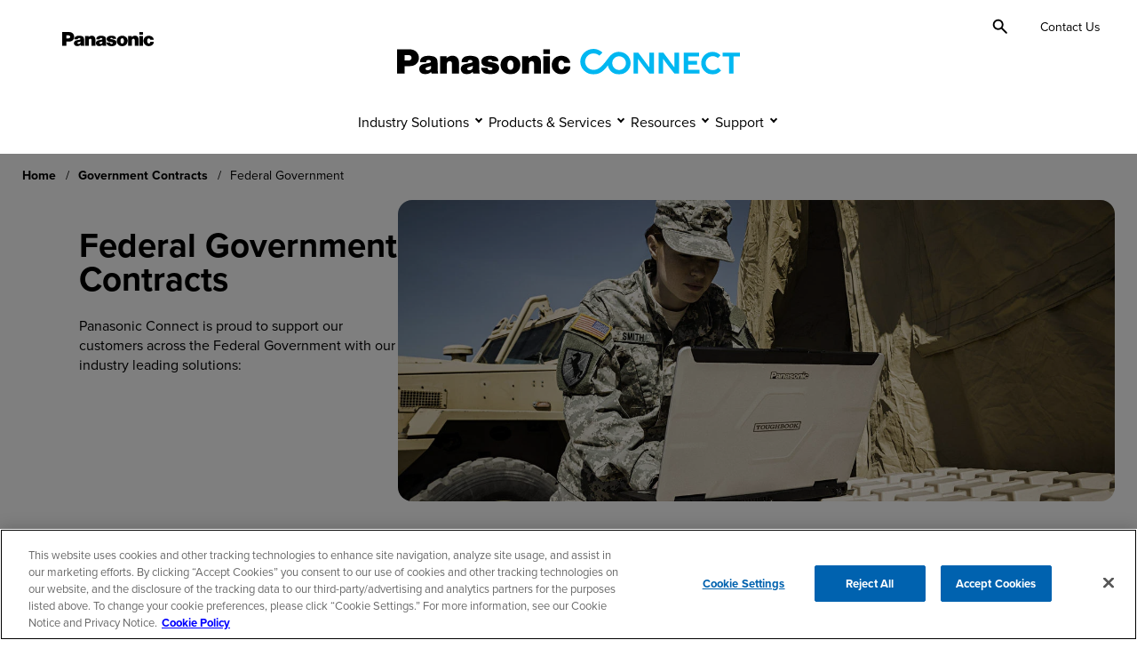

--- FILE ---
content_type: text/html; charset=UTF-8
request_url: https://connect.na.panasonic.com/government-contracts/federal
body_size: 84493
content:
<!doctype html><html lang="en"><head>
    <meta charset="utf-8">
    <title>Federal Government | Panasonic North America - United States</title>
    <link rel="shortcut icon" href="https://connect.na.panasonic.com/hubfs/favicon-1.ico">
    <meta name="description" content="Top-tier solutions for the U.S. Air Force, Army, Navy, Marine Corps, SOCOM, Federal Civilian, and Government Contracts.">
    <link rel="preconnect" href="https://use.typekit.net" crossorigin>
    <link rel="preconnect" href="https://p.typekit.net" crossorigin>
    <link rel="stylesheet" href="https://use.typekit.net/aun2txp.css">
    
    
    
    
    
    
<meta name="viewport" content="width=device-width, initial-scale=1">

    
    <meta property="og:description" content="Top-tier solutions for the U.S. Air Force, Army, Navy, Marine Corps, SOCOM, Federal Civilian, and Government Contracts.">
    <meta property="og:title" content="Federal Government">
    <meta name="twitter:description" content="Top-tier solutions for the U.S. Air Force, Army, Navy, Marine Corps, SOCOM, Federal Civilian, and Government Contracts.">
    <meta name="twitter:title" content="Federal Government">

    

    
      
      
      
      
      <script>
      window.dataLayer = window.dataLayer || [];
        window.dataLayer.push({
        'event': 'content_tagging',
        'content_type': 'page',
        'support_type': '',
        'product_category': '',
        'product_family': '',
        'product_series': '',
        'industry': '',
        'solution': '',
        'accessories': '',
        'bu': 'PCONA',
      });
      </script>
      

    <style>
a.cta_button{-moz-box-sizing:content-box !important;-webkit-box-sizing:content-box !important;box-sizing:content-box !important;vertical-align:middle}.hs-breadcrumb-menu{list-style-type:none;margin:0px 0px 0px 0px;padding:0px 0px 0px 0px}.hs-breadcrumb-menu-item{float:left;padding:10px 0px 10px 10px}.hs-breadcrumb-menu-divider:before{content:'›';padding-left:10px}.hs-featured-image-link{border:0}.hs-featured-image{float:right;margin:0 0 20px 20px;max-width:50%}@media (max-width: 568px){.hs-featured-image{float:none;margin:0;width:100%;max-width:100%}}.hs-screen-reader-text{clip:rect(1px, 1px, 1px, 1px);height:1px;overflow:hidden;position:absolute !important;width:1px}
</style>

<link rel="stylesheet" href="https://connect.na.panasonic.com/hubfs/hub_generated/template_assets/1/158440225454/1765555884201/template_main.min.css">
<link rel="stylesheet" href="https://connect.na.panasonic.com/hubfs/hub_generated/template_assets/1/158442269198/1765553283626/template_theme-overrides.min.css">
<link rel="stylesheet" href="https://connect.na.panasonic.com/hubfs/hub_generated/template_assets/1/159732150948/1765377343703/template_child.min.css">
<link rel="stylesheet" href="https://connect.na.panasonic.com/hubfs/hub_generated/module_assets/1/191724768585/1750732366064/module_Site_Alerts.min.css">
<link rel="stylesheet" href="https://connect.na.panasonic.com/hubfs/hub_generated/module_assets/1/165217161780/1742597110937/module_Site_Header.min.css">

<style type="text/css">
  @media(min-width:64rem) {
  .site-header__nav-link.site-header__nav-link--top-level:hover,
  .site-header__nav-link.site-header__nav-link--top-level.open {
    border-bottom: 3px solid #00B7F1;
  } 
  } 
  .site-header__motion-button:hover:before {
    border: 2px solid #00B7F1;
  }  
  .site-header__motion-button:hover span,
  .site-header__subnav-link:hover,
  .site-header__subnav-link--level-2:hover,
  .site-header__nav-column--banner-link:hover .site-header__nav-column--banner-label {
    text-decoration-color: #00B7F1;
  }  
  .site-header__logo-link:hover,
  .site-header__logo-link:focus {
    color:#00B7F1;
  }  
  .site-header__logo-link {
   text-decoration:none;  
  }
  body:not(.reduced-motion) .site-header__logo-link {
   transition:color .3s; 
  }
  .site-header__logo-link:hover,
  .site-header__logo-link:focus {
    color:#00B7F1;
  }
  @media(max-width:63.938rem) {
    .site-header__navigation--open .site-header__wrap {
      position: relative;
      overflow: auto;
    }      
  }  
</style>

<link rel="stylesheet" href="https://connect.na.panasonic.com/hubfs/hub_generated/module_assets/1/167721733561/1755614811584/module_Search_Box.min.css">

<style type="text/css">
  .header__search-toggle.open,
  .header__search-toggle:hover,
  .header__search-toggle:focus,  
  .header__search__input--button:hover,
  .header__search__input--button:focus  {
    background: #F0F0F0;
  }  
  .header__search-toggle svg,
  .header__search__input--button:hover svg,
  .header__search__input--button:focus svg {
    fill: #000;
  }
  .header__search__input--button svg {
    fill: #000;
  }  
  .header__search__input--button {
    background: #fff;
    border-color: #00B7F1;
  }  
  .header__search__input {
    border-color: #00B7F1;
  }  
</style>

<link rel="stylesheet" href="https://connect.na.panasonic.com/hubfs/hub_generated/module_assets/1/167249568372/1742597135540/module_language_switcher.min.css">
<link rel="stylesheet" href="https://connect.na.panasonic.com/hubfs/hub_generated/module_assets/1/158462457000/1761671620608/module_Interior_Hero.css">

<style type="text/css">
  .interior-hero--primary .section-menu-close__button-main--level:before,
  .interior-hero--primary .section-menu-close__button-main--level:after {
    background: rgba(255, 255, 255, 1);
  }
  .interior-hero--white .section-menu-close__button-main--level:before,
  .interior-hero--white .section-menu-close__button-main--level:after {
    background: rgba(0, 0, 0, 1);
  }  
  
  .section-menu--light .section-menu .section-menu__inner {
    background-color: #F0F0F0;
  }
  .interior-hero--primary .section-menu {
    background-color: #004F6C;
    color: #fff;
  }  
  .interior-hero--primary .section-menu .section-menu__inner {
    background-color: #004F6C;
  }  
  .interior-hero--white .section-menu .section-menu__inner {
    background-color: #F0F0F0;
  }

  .interior-hero--primary .section-menu .section-menu-show-more {
    background-color: #004F6C;
  }  
  .interior-hero--primary .section-menu a,
  .interior-hero--primary .section-menu button {
    color: #fff;
  }
  .interior-hero--primary .section-menu .section-menu-show-more__button:before {
    border-bottom: 2px solid #fff;			
  }  
  .interior-hero--primary .section-menu .section-menu-show-more__button:after {
    border-bottom: 2px solid #fff;
  }  
  .interior-hero--primary .section-menu .section-menu__navigation-list--item a:hover,
  .interior-hero--primary .section-menu .section-menu__navigation-list--item a:focus {
    background-color: #3f5a7f;
  }
  .interior-hero--primary .section-menu .section-menu-show-more__button:hover,
  .interior-hero--primary .section-menu .section-menu-show-more__button:focus {
    background-color: #3f5a7f;
  }
  .interior-hero--primary .section-menu .section-menu-close__button:hover,
  .interior-hero--primary .section-menu .section-menu-close__button:focus,
  .interior-hero--primary .section-menu .section-menu-close__button-main--level:hover,
  .interior-hero--primary .section-menu .section-menu-close__button-main--level:focus {
    background-color: #3f5a7f;
  }
  .interior-hero--primary .section-menu .section-menu-close__button .icon-close-section,
  .interior-hero--primary .section-menu .section-menu-close__button-main--level .icon-close-section {
    fill: #fff;
  }
  .interior-hero--primary .section-menu .section-menu-show-more__button .icon-show-more-section {
    fill: #fff;
  }
  .interior-hero--primary .section-menu .section-menu__title.section-menu__mobile {
    background-color: #004F6C;
  }
  .interior-hero--primary .section-menu .section-menu-show.section-menu-show-more--active {
    background-color: #004F6C; 
  }

  .interior-hero--white .section-menu {
    background-color: #F0F0F0;
    color: #000;
  }
  .interior-hero--white .section-menu .section-menu-show-more {
    background-color: #F0F0F0;
  }  
  .interior-hero--white .section-menu .section-menu-show-more__button--sub.section-menu-show-more__button {
    color: #000;  
  }
  .interior-hero--white .section-menu a,
  .interior-hero--white .section-menu button {
    color: #000;
  }
  .interior-hero--white .section-menu .section-menu-show-more__button:before {
    border-bottom: 2px solid #000;			
  }  
  .interior-hero--white .section-menu .section-menu-show-more__button:after {
    border-bottom: 2px solid #000;
  }  
  .interior-hero--white .section-menu .section-menu__navigation-list--item a:hover,
  .interior-hero--white .section-menu .section-menu__navigation-list--item a:focus {
    background-color: #d8d8d8;
  }
  .interior-hero--white .section-menu .section-menu-show-more__button:hover,
  .interior-hero--white .section-menu .section-menu-show-more__button:focus {
    background-color: #d8d8d8;
  }
  .interior-hero--white .section-menu .section-menu-close__button:hover,
  .interior-hero--white .section-menu .section-menu-close__button:focus,
  .interior-hero--white .section-menu .section-menu-close__button-main--level:hover,
  .interior-hero--white .section-menu .section-menu-close__button-main--level:focus {
    background-color: #d8d8d8;
  }
  .interior-hero--white .section-menu .section-menu-close__button .icon-close-section,
  .interior-hero--white .section-menu .section-menu-close__button-main--level .icon-close-section {
    fill: #000;
  }
  .interior-hero--white .section-menu .section-menu-show-more__button .icon-show-more-section {
    fill: #000;
  }
  .interior-hero--white .section-menu .section-menu__title.section-menu__mobile {
    background-color: #F0F0F0;
  }
  .interior-hero--white .section-menu .section-menu-show.section-menu-show-more--active {
    background-color: #F0F0F0; 
  }  
</style>


<style>
  
    .interior-hero__breadcrumbs-list {
      text-transform: capitalize;
    }
  
</style>


<style type="text/css">
  .interior-hero {
    padding:1rem 0;
  }
  
  .interior-hero--primary:before {
    content:'';
    display:block;
    position:absolute;
    top:0;
    left:0;
    width:100%;
    height:100%;
    background-color: #00B7F1;
  }

  @media(min-width:64rem) {
    .interior-hero--primary:before {
      height:100%;
      top:-15%;
    }
  }
  
  .interior-hero-floating-banner__container{
    display: flex;
    flex-wrap: wrap;
    border-radius: 1rem;
  }

  @media(min-width: 62rem){
    .interior-hero-floating-banner__container{
      width: 100%;
      flex-wrap: nowrap;
      padding: 0;
      gap: 50px;
    }
  }  
  
  .interior-hero-floating-banner__container:has(.interior-hero__video-iframe){
    max-width: 64.688rem;
    width: 100%;
  }
  
  .interior-hero-floating-banner__media-container{
    position: relative;
    width: 100%;
    max-width: 64.688rem;
    display: flex;
  }
  
  .interior-hero__video-wrap {
    display: flex;
    flex: 1;
  }

  @media(min-width: 62rem){
    .interior-hero-floating-banner--right .floating-banner__media-container{
      order: 1;
    }
  } 
  
  .interior-hero-floating-banner__content{
    position: relative;
  }
  
  @media(min-width: 62rem){
     .interior-hero-floating-banner__content{
      padding: 2rem 4rem 4.875rem 1rem;
      max-width: 38.25rem;
    }
  }   
  
  .interior-hero-floating-banner__image {
    border-radius: 1rem;
    height: 100% !important;
    max-height: 25.875rem;
    object-fit: cover;
    width: 100%;
  }
  
  .interior-hero-floating-banner__video {
    border-radius: 1rem;
    width: 100%;
    max-height: 25.875rem;
    object-fit: cover;
  }
  
  .interior-hero__slide-wrap.swiper-wrapper {
    height: auto !important;
  }
 
  .interior-hero--split-right .interior-hero-floating-banner__content,
  .interior-hero--split.interior-hero--primary .interior-hero-floating-banner__content {
    z-index: 1;
  }      
  
  @media(max-width: 47.938rem) {
    .interior-hero-floating-banner__content {
      display: flex;
      flex-direction: column;
      flex: 1;
    }     
  }
  
  @media(min-width: 48rem) {
    .interior-hero__slide-buttons {
      display: flex;
      gap: 20px;
    }
  }
  
  @media(min-width: 62rem){
    .interior-hero-floating-banner__video {
      min-height: 21.375rem;
    }
    .interior-hero--split-right .interior-hero-floating-banner__content{
      padding: 2rem 0 4.875rem 4rem;
    }    
    .interior-hero--split-right .interior-hero-floating-banner__media-container {
      order: 2;
    }    
    .interior-hero--split.interior-hero--split-right .interior-hero-floating-banner__container {
      justify-content: space-between;
    }
  }
  
  @media(min-width: 64rem){
    .interior-hero--split.interior-hero--split-right .interior-hero-floating-banner__container:has(.interior-hero__video-iframe){
      order: 1;
    }
  }
  
  @media(min-width: 48rem) and (max-width: 61.938rem){
    .interior-hero--split .interior-hero-floating-banner__content {
      padding-bottom: 2rem;
    }  
  }
    
  @media(min-width: 62rem) and (max-width: 99.938rem) {
    .interior-hero--split .interior-hero-floating-banner__content {
      padding-bottom: 5.5rem;
    }
    .interior-hero--split.interior-hero--primary .interior-hero-floating-banner__content {
      padding-bottom: 7.5rem;
    }    
  }
  
   .interior-hero--split.interior-hero--primary {
    color:#fff;
  }      
  .interior-hero--split.interior-hero--white .interior-hero__control {
    color: #000 !important;
  }
  .interior-hero--split.interior-hero--white .swiper-pagination-bullet {
    background-color: #000 !important;
  }     
  .interior-hero--split.interior-hero--primary .interior-hero__control {
    color: #fff !important;
  }
  .interior-hero--split.interior-hero--primary .swiper-pagination-bullet {
    background-color: #fff !important;
  }   
  
</style>

<link rel="stylesheet" href="https://connect.na.panasonic.com/hubfs/hub_generated/module_assets/1/158465481763/1742597069391/module_Cards_-_Small.min.css">

<style type="text/css">
  .cards-small--primary {
    background-color: #00B7F1
  }
  .cards-small--lightone {
    background-color: #D2F3FF;
  }
  .cards-small--lighttwo {
    background-color: #99DCF5;
  }
  .cards-small--lightthree {
    background-color: #00B7F1;
  }
  .cards-small--darkone .button--ghost,
  .cards-small--darktwo .button--ghost,
  .cards-small--darkthree .button--ghost{
    color:#fff;
  }
  .cards-small--darkone {
    background-color: #006286;
    color:#fff;
  }
  .cards-small--darktwo {
    background-color: #004F6C;
    color:#fff;
  }
  .cards-small--darkthree {
    background-color: #00374B;
    color:#fff;
  }
  
  .cards-small--primary .button--standard:hover,
  .cards-small--primary .button--standard:focus{
    background-color: #00B7F1;
    border-color: #00B7F1;
    color: #fff;
  }
  .cards-small--lightone .button--standard:hover,
  .cards-small--lightone .button--standard:focus{
    background-color: #D2F3FF;
    border-color: #D2F3FF;
  }
  .cards-small--lighttwo .button--standard:hover,
  .cards-small--lighttwo .button--standard:focus{
    background-color: #99DCF5;
    border-color: #99DCF5;
  }
  .cards-small--lightthree .button--standard:hover,
  .cards-small--lightthree .button--standard:focus{
    background-color: #00B7F1;
    border-color: #00B7F1;
  }
  .cards-small--darkone .button--ghost,
  .cards-small--darktwo .button--ghost,
  .cards-small--darkthree .button--ghost{
    color:#fff;
  }
  .cards-small--darkone .button--standard:hover,
  .cards-small--darkone .button--standard:focus{
    background-color: #006286;
    border-color: #006286;
    color:#fff;
  }
  .cards-small--darktwo .button--standard:hover,
  .cards-small--darktwo .button--standard:focus{
    background-color: #004F6C;
    border-color: #004F6C;
    color:#fff;
  }
  .cards-small--darkthree .button--standard:hover,
  .cards-small--darkthree .button--standard:focus{
    background-color: #00374B;
    border-color: #00374B;
    color:#fff;
  }
</style>

<link rel="stylesheet" href="https://connect.na.panasonic.com/hubfs/hub_generated/module_assets/1/160863403526/1744293646803/module_Partner_Highlights.min.css">
<link rel="stylesheet" href="https://connect.na.panasonic.com/hubfs/hub_generated/module_assets/1/164476726680/1742597103225/module_Anchor_Location.min.css">
<link rel="stylesheet" href="https://connect.na.panasonic.com/hubfs/hub_generated/module_assets/1/158453227101/1741370267497/module_Accordion.min.css">
<link rel="stylesheet" href="https://connect.na.panasonic.com/hubfs/hub_generated/module_assets/1/161615613818/1742597081461/module_Site_Footer.min.css">

<style type="text/css">
  .site-footer__bottom {
    background-color: #0041c0;
    color:#fff;
    padding:1rem 0;
  }
  @media(min-width: 64rem){
    .site-footer__bottom {
      padding:1.5rem 0;
    }
  }
  
  .site-footer__social-link:hover .icon,
  .site-footer__social-link:focus .icon{
    fill: #00B7F1;
  }
</style>

<!-- Editor Styles -->
<style id="hs_editor_style" type="text/css">
/* HubSpot Styles (default) */
.dnd_area-row-1-hidden {
  display: none !important;
}
.dnd_area-row-2-hidden {
  display: none !important;
}
.dnd_area-row-3-hidden {
  display: none !important;
}
.dnd_area-row-4-hidden {
  display: none !important;
}
.dnd_area-row-5-hidden {
  display: none !important;
}
.dnd_area-row-6-hidden {
  display: none !important;
}
</style>

    


    
    <link rel="canonical" href="https://connect.na.panasonic.com/government-contracts/federal">

<!-- Google Tag Manager -->
<script>(function(w,d,s,l,i){w[l]=w[l]||[];w[l].push({'gtm.start':
new Date().getTime(),event:'gtm.js'});var f=d.getElementsByTagName(s)[0],
j=d.createElement(s),dl=l!='dataLayer'?'&l='+l:'';j.async=true;j.src=
'https://www.googletagmanager.com/gtm.js?id='+i+dl;f.parentNode.insertBefore(j,f);
})(window,document,'script','dataLayer','GTM-WJ87GHQP');</script>
<!-- End Google Tag Manager -->
<meta property="og:url" content="https://connect.na.panasonic.com/government-contracts/federal">
<meta name="twitter:card" content="summary">
<meta http-equiv="content-language" content="en">







  <meta name="generator" content="HubSpot"></head>
  <body class="body-wrapper   hs-content-id-168325271136 hs-site-page page  site-pcona">
    <svg aria-hidden="true" style="position: absolute; width: 0; height: 0; overflow: hidden;" version="1.1" xmlns="http://www.w3.org/2000/svg" xmlns:xlink="http://www.w3.org/1999/xlink">
      <defs>
        <symbol id="icon-search" viewbox="0 0 24 24">
          <path d="M9.5 16C7.68333 16 6.14583 15.3708 4.8875 14.1125C3.62917 12.8542 3 11.3167 3 9.5C3 7.68333 3.62917 6.14583 4.8875 4.8875C6.14583 3.62917 7.68333 3 9.5 3C11.3167 3 12.8542 3.62917 14.1125 4.8875C15.3708 6.14583 16 7.68333 16 9.5C16 10.2333 15.8833 10.925 15.65 11.575C15.4167 12.225 15.1 12.8 14.7 13.3L20.3 18.9C20.4833 19.0833 20.575 19.3167 20.575 19.6C20.575 19.8833 20.4833 20.1167 20.3 20.3C20.1167 20.4833 19.8833 20.575 19.6 20.575C19.3167 20.575 19.0833 20.4833 18.9 20.3L13.3 14.7C12.8 15.1 12.225 15.4167 11.575 15.65C10.925 15.8833 10.2333 16 9.5 16ZM9.5 14C10.75 14 11.8125 13.5625 12.6875 12.6875C13.5625 11.8125 14 10.75 14 9.5C14 8.25 13.5625 7.1875 12.6875 6.3125C11.8125 5.4375 10.75 5 9.5 5C8.25 5 7.1875 5.4375 6.3125 6.3125C5.4375 7.1875 5 8.25 5 9.5C5 10.75 5.4375 11.8125 6.3125 12.6875C7.1875 13.5625 8.25 14 9.5 14Z" />
        </symbol>        
        <symbol id="panasonic-logo" viewbox="0 0 6720 1024">
          <path d="M6590.848 906.944c-53.952 57.101-114.56 90.406-191.219 105.638-52.058 10.464-96.544 12.371-148.608 7.61-69.094-7.61-126.835-29.504-182.682-71.373-45.434-34.259-78.566-71.379-106.963-120.864-21.766-38.067-35.021-74.234-41.645-118.010-10.413-60.902-7.578-114.199 8.518-173.203 35.968-135.138 137.248-231.257 273.555-258.855 77.613-16.179 146.714-14.275 223.411 5.71 54.848 14.275 98.432 38.067 140.032 77.085 26.56 24.743 44.544 48.535 61.568 80.892 19.84 37.115 27.456 74.23 25.536 116.104h-243.264c-5.696-32.356-20.813-59.004-47.322-78.989-34.074-25.695-77.613-28.55-114.528-5.71-24.614 15.227-40.704 36.164-50.17 64.714-20.826 66.617-21.773 128.475-2.842 196.046 7.578 28.55 20.826 50.438 42.598 70.419 24.608 22.842 54.899 33.312 88.026 27.603 20.826-2.854 37.862-12.371 51.117-27.603 14.195-16.173 22.72-33.306 26.528-55.194 2.816-15.226 3.776-27.597 4.736-42.829h256.512c4.736 76.134-19.904 144.659-72.896 200.806z"></path>
          <path d="M5878.106 0h-265.978v188.431h265.978v-188.431z"></path>
          <path d="M5878.106 285.5h-265.978v714.705h265.978v-714.705z"></path>
          <path d="M5061.229 361.62c35.021-30.454 68.147-52.342 110.746-72.327 69.094-31.405 137.248-37.116 210.131-16.179 77.619 22.84 134.413 78.037 158.074 156.074 11.36 37.116 17.043 70.424 17.043 109.443v460.607h-282.074v-413.975c0-14.275-1.894-25.695-5.683-39.018-7.571-23.792-22.714-40.922-45.434-51.391-50.163-20.936-106.957-2.855-134.406 44.729-11.36 19.985-17.043 39.018-17.043 61.859v397.796h-273.549v-713.752h256.512l5.683 76.134z"></path>
          <path d="M1919.603 361.62c35.021-30.454 68.147-52.342 110.746-72.327 68.154-31.405 137.248-37.116 210.131-16.179 77.619 22.84 134.413 78.037 158.080 156.074 11.354 37.116 17.037 70.424 17.037 109.443v460.607h-282.074v-413.975c0-14.275-1.894-25.695-5.683-39.018-7.571-23.792-22.714-40.922-45.434-51.391-50.163-20.936-106.957-2.855-134.406 44.729-11.36 19.985-17.043 39.018-17.043 61.859v397.796h-273.549v-713.752h256.512l5.683 76.134z"></path>
          <path d="M3594.054 737.555c20.826 3.802 36.915 7.61 56.794 14.272 16.096 5.709 27.45 18.080 31.238 35.213 3.789 18.080-0.947 36.16-14.202 49.485-13.248 13.325-28.39 20.941-47.322 24.742-24.614 3.808-47.328 1.907-70.995-6.662-11.36-3.802-20.826-9.517-30.291-17.126-12.301-10.47-19.872-21.888-24.608-37.114-3.789-13.325-5.677-24.749-5.677-38.067h-260.307v15.226c0 24.742 3.789 45.677 12.307 68.518 13.254 34.259 31.238 61.862 57.741 86.605 35.021 33.306 71.936 54.246 118.317 67.565 96.55 27.603 182.688 33.312 282.074 18.086 46.381-7.616 84.243-19.987 125.894-41.875 17.984-9.517 33.126-19.034 49.216-33.312 70.048-59.002 96.55-149.408 68.154-237.914-10.413-33.312-27.45-59.008-53.952-80.894-35.968-31.405-71.936-51.39-117.376-64.714-10.406-2.855-18.931-5.71-28.397-8.565-55.846-15.226-103.168-25.695-160.909-34.26-15.149-1.903-28.397-4.758-43.546-8.565-6.624-1.903-12.301-3.807-18.931-6.662-16.090-7.613-22.714-25.695-16.090-41.874 0-0.952 0.947-1.903 0.947-2.855 8.518-15.226 20.826-25.695 37.862-30.453 29.344-8.565 56.794-7.613 86.138 1.903 28.397 9.517 45.434 35.212 44.486 64.714h250.835c0-31.405-4.73-57.1-15.142-86.602s-26.502-52.342-51.117-71.375c-21.766-17.13-41.645-28.55-67.206-38.067-24.608-9.517-46.381-16.179-72.883-19.985-62.47-10.468-115.475-14.275-178.899-10.468-35.968 1.903-66.259 6.662-101.28 15.226-47.328 11.42-85.19 29.502-124 59.956-32.179 25.695-53.952 55.197-67.2 95.167-6.63 18.081-9.466 33.308-10.413 52.342-0.947 31.405 2.835 58.052 14.195 86.602 20.826 52.342 57.741 89.455 109.798 110.396 26.509 10.464 49.222 17.126 76.672 22.842 56.794 9.517 103.174 19.034 158.074 28.55z"></path>
          <path d="M843.379 200.803c-55.846-118.959-163.757-192.238-294.379-198.9-19.877-1.903-35.969-1.903-55.846-1.903h-493.154v1000.211h301.95v-308.346h182.685c47.328 0 88.029-4.755 134.411-14.272 140.090-31.405 240.423-142.753 255.572-286.456 7.571-68.52-2.842-127.524-31.238-190.334zM577.397 371.153c-1.893 16.178-7.572 30.453-17.985 43.777-18.931 25.695-44.488 39.019-75.724 40.922-22.717 0.952-41.648 1.903-64.365 1.903h-117.373v-216.982h177.005c52.061 0 94.655 39.019 100.335 91.361 0.947 13.324 0 25.695-1.893 39.019z"></path>
          <path d="M4760.218 597.648c-7.578-88.506-42.598-161.784-106.963-222.691-59.635-57.101-125.888-90.409-207.296-103.732-28.397-4.758-52.058-6.662-80.454-6.662s-52.064 1.903-80.461 6.662c-81.402 12.372-147.661 45.68-207.296 103.732-63.418 61.859-98.438 134.186-106.957 222.691-4.736 54.243-0.947 100.88 14.195 154.173 21.773 80.89 64.371 142.752 130.624 194.138 43.546 33.312 87.085 53.293 140.096 65.67 37.856 8.563 70.989 11.418 109.798 11.418s71.936-3.808 109.798-11.418c53.952-11.424 96.55-32.358 140.090-65.67 66.259-50.438 107.91-113.248 130.624-194.138 15.149-52.346 18.931-98.976 14.202-154.173zM4321.958 832.71c-24.608-11.418-42.592-28.55-53.952-54.246-10.413-22.835-16.090-43.776-19.878-68.518-7.571-50.438-6.624-94.216 2.842-143.703 4.736-25.695 13.254-46.632 28.397-69.472 31.238-48.535 95.603-61.859 143.878-30.453 12.301 8.564 21.766 17.13 30.285 30.453 14.202 21.889 22.72 42.826 28.397 69.472 9.466 49.487 10.413 93.265 2.842 143.703-3.789 24.742-9.466 45.683-19.878 68.518-25.555 54.246-88.973 78.042-142.931 54.246z"></path>
          <path d="M3200.282 944.051c-3.789-59.002-6.624-108.493-7.571-167.494-1.894-77.088-2.842-142.751-2.842-220.788 0-41.873-4.736-77.085-15.142-118.007-13.254-53.294-44.493-93.264-91.821-119.911-28.397-16.179-54.899-26.647-87.078-33.309-102.227-21.888-193.101-23.791-296.275-5.71-29.344 4.758-53.005 12.372-80.454 23.792-62.47 25.695-106.016 74.23-126.842 138.945-7.571 24.743-9.466 47.583-6.624 73.279 0.947 4.758 1.894 8.565 3.789 13.324l239.475 5.709c-0.947-15.226 0.947-28.55 6.624-42.825 7.578-21.889 23.667-37.116 45.44-45.681 32.179-11.42 62.47-12.371 95.597-1.903 21.773 6.662 36.915 22.84 43.546 43.777 3.782 13.324 1.894 26.647-5.683 38.067-7.571 10.468-16.090 17.13-27.45 21.888-6.624 2.855-13.248 4.758-20.826 6.662-33.126 8.565-61.523 15.227-95.597 20.937-26.502 4.758-49.222 8.565-75.725 14.275-35.968 7.613-66.259 15.227-101.28 26.646-32.186 10.468-57.741 25.697-82.355 48.538-32.179 29.498-51.11 64.71-56.794 108.486-3.782 29.504-2.835 54.246 2.842 82.797 17.037 74.234 68.154 129.427 141.037 151.315 80.461 23.795 157.126 19.987 234.746-12.371 37.862-15.226 67.206-37.114 92.762-68.518 5.683 17.126 10.413 32.358 16.090 49.485 2.842 9.517 7.578 17.133 14.202 24.742h262.195c-11.36-18.080-17.037-35.213-17.984-56.147zM2926.726 752.768c-2.842 19.034-8.518 34.259-18.931 50.438-12.307 19.034-26.502 31.405-47.328 40.922-18.931 8.563-35.968 13.318-56.794 15.226-17.037 1.901-32.179 0-49.222-3.808-13.248-3.808-23.661-10.47-34.074-20.934-8.518-8.57-13.254-18.086-15.142-29.504-3.789-18.080 1.894-35.213 16.090-47.584 9.466-7.616 18.931-13.325 30.291-17.126 27.45-10.47 51.11-18.086 79.507-25.696 34.080-9.517 62.477-19.987 95.603-35.213 3.789 24.742 2.842 47.584 0 73.28z"></path>
          <path d="M1597.773 775.622c-1.894-77.088-2.842-142.754-2.842-220.791 0-41.873-4.736-77.085-15.142-118.007-13.254-53.294-44.493-93.264-91.821-119.911-28.397-16.179-54.899-26.647-87.078-33.308-102.227-21.889-193.101-23.792-296.275-5.71-29.344 4.758-53.005 12.371-80.454 23.791-62.47 25.695-106.016 74.23-126.842 138.945-7.571 24.743-9.466 47.583-6.624 73.279 0.947 4.758 1.894 8.565 3.789 13.324l239.475 5.71c-0.947-15.227 0.947-28.55 6.624-42.826 7.578-21.889 23.667-37.115 45.44-45.68 32.179-11.42 62.47-12.372 95.597-1.903 21.773 6.662 36.915 22.84 43.546 43.777 3.782 13.324 1.894 26.647-5.683 38.067-7.571 10.468-16.090 17.13-27.45 21.889-6.624 2.854-13.248 4.758-20.819 6.661-33.133 8.565-61.53 15.227-95.603 20.937-26.502 4.758-49.222 8.565-75.725 14.275-35.968 7.613-66.259 15.227-101.28 26.647-32.186 10.468-57.741 25.693-82.355 48.534-32.179 29.504-51.11 64.717-56.787 108.493-3.789 29.498-2.842 54.246 2.835 82.797 17.037 74.227 68.154 129.427 141.037 151.315 80.461 23.789 157.126 19.981 234.746-12.371 37.862-15.232 67.206-37.12 92.762-68.525 5.683 17.133 10.413 32.358 16.090 49.491 2.842 9.517 7.578 17.126 14.202 24.742h263.142c-11.36-18.080-17.037-35.213-17.984-56.147-5.683-58.054-7.571-108.493-8.518-167.494zM1331.789 752.781c-2.842 19.034-8.518 34.259-18.931 50.438-12.307 19.034-26.502 31.405-47.328 40.922-18.931 8.563-35.968 13.325-56.794 15.226-17.037 1.901-32.179 0-49.222-3.808-13.248-3.802-23.661-10.464-34.074-20.934-8.518-8.563-13.248-18.080-15.142-29.504-3.789-18.080 1.894-35.213 16.090-47.584 9.466-7.61 18.931-13.318 30.291-17.126 27.45-10.47 51.11-18.086 79.507-25.696 34.080-9.517 62.477-19.987 95.603-35.213 3.789 24.742 3.789 47.584 0 73.28z"></path>
        </symbol>
        <symbol id="icon-flag-af" viewbox="0 0 1536 1024">
          <path fill="#3f724a" d="M0 0h1536v1024h-1536z"></path>
          <path fill="#eec62d" d="M750.789 78.315l10.701 7.857-4.182 12.537 10.698-7.689 10.698 7.854-4.011-12.702 10.698-7.689-13.203-0.168-4.014-12.534-4.179 12.534h-13.203zM800.385 79.182l9.732 9.024-5.58 11.979 11.502-6.42 9.732 9.024-2.538-13.080 11.505-6.417-13.101-1.671-2.556-12.912-5.58 11.979c0 0-13.116-1.506-13.116-1.506zM849.555 85.698l8.64 10.074-6.912 11.265 12.162-5.070 8.64 10.080-1.032-13.284 12.162-5.067-12.825-3.15-1.065-13.122-6.912 11.265-12.861-2.991zM897.66 97.776l7.434 10.992-8.148 10.404 12.66-3.648 7.434 10.995 0.492-13.311 12.66-3.648-12.381-4.593 0.435-13.158-8.151 10.404-12.435-4.44zM944.076 115.257l6.132 11.769-9.282 9.408 12.99-2.181 6.138 11.772 2.004-13.17 12.993-2.181-11.778-5.976 1.935-13.020-9.285 9.405-11.85-5.826zM988.194 137.917l4.752 12.393-10.29 8.289 13.155-0.687 4.752 12.39 3.492-12.852 13.158-0.684-11.019-7.281 3.402-12.714-10.29 8.286-11.112-7.14zM1029.444 165.46l3.309 12.852-11.172 7.062 13.149 0.819 3.309 12.852 4.935-12.372 13.149 0.819-10.116-8.487 4.83-12.243-11.169 7.059-10.224-8.361zM1067.286 197.524l1.821 13.146-11.901 5.742 12.969 2.313 1.821 13.146 6.315-11.73 12.969 2.316-9.084-9.588 6.195-11.613-11.901 5.739-9.204-9.468zM1101.225 233.697l0.312 13.269-12.48 4.344 12.621 3.78 0.309 13.266 7.611-10.932 12.621 3.774-7.929-10.557 7.479-10.83-12.48 4.344zM1130.82 273.501l-1.206 13.215-12.891 2.895 12.108 5.19-1.203 13.218 8.805-9.993 12.108 5.19-6.675-11.394 8.667-9.909-12.894 2.895-6.819-11.307zM1155.684 316.416l-2.703 12.996-13.14 1.404 11.439 6.54-2.706 12.99 9.891-8.922 11.436 6.537-5.331-12.084 9.738-8.853-13.14 1.404-5.484-12.012zM1175.493 361.887l-4.167 12.6-13.212-0.099 10.617 7.8-4.17 12.6 10.845-7.74 10.62 7.8-3.924-12.612 10.683-7.689-13.212-0.099c0 0-4.080-12.561-4.080-12.561zM1189.989 409.32l-5.574 12.045-13.116-1.605 9.66 8.958-5.58 12.042 11.655-6.45 9.66 8.955-2.457-12.975 11.49-6.42-13.116-1.608-2.622-12.942zM1198.986 458.1l-6.912 11.328-12.849-3.090 8.577 9.999-6.915 11.331 12.315-5.085 8.574 10.002-0.96-13.17 12.144-5.070-12.846-3.090-1.128-13.158zM1202.361 507.582l-8.16 10.47-12.411-4.536 7.38 10.914-8.16 10.467 12.81-3.648 7.383 10.914 0.543-13.194 12.648-3.651-12.411-4.536 0.378-13.2zM1200.072 557.131l-9.3 9.471-11.811-5.925 6.090 11.685-9.3 9.471 13.14-2.16 6.090 11.682 2.046-13.050 12.978-2.184-11.811-5.919 1.878-13.071zM1192.152 606.091l-10.32 8.349-11.058-7.23 4.716 12.303-10.32 8.346 13.305-0.648 4.716 12.3 3.522-12.726 13.143-0.69-11.061-7.23 3.36-12.771zM1178.703 653.833l-11.202 7.119-10.167-8.445 3.282 12.759-11.202 7.116 13.293 0.873 3.282 12.759 4.95-12.243 13.137 0.81-10.167-8.442 4.794-12.306zM1159.896 699.73l-11.94 5.793-9.135-9.546 1.806 13.050-11.94 5.79 13.104 2.385 1.809 13.050 6.309-11.601 12.96 2.304-9.135-9.546 6.162-11.679zM1135.983 743.182l-12.525 4.395-7.989-10.527 0.309 13.17-12.525 4.395 12.75 3.861 0.309 13.17 7.59-10.803 12.612 3.765-7.986-10.524 7.455-10.902zM1107.27 783.627l-12.942 2.94-6.738-11.37-1.194 13.119-12.945 2.94 12.228 5.286-1.2 13.122 8.778-9.87 12.099 5.178-6.735-11.37 8.649-9.975zM1074.135 820.533l-13.194 1.443-5.4-12.060-2.679 12.897-13.197 1.44 11.544 6.651-2.682 12.9 9.84-8.808 11.433 6.525-5.397-12.060 9.732-8.928zM1037.007 853.423l-13.272-0.072-3.987-12.597-4.137 12.51-13.272-0.072 10.71 7.92-4.134 12.51 10.779-7.626 10.614 7.785-3.987-12.6 10.686-7.758zM996.372 881.863l-13.176-1.581-2.526-12.969-5.535 11.952-13.179-1.581 9.741 9.090-5.538 11.955 11.58-6.345 9.66 8.94-2.526-12.966 11.499-6.495zM952.761 905.488l-12.912-3.075-1.029-13.17-6.864 11.244-12.909-3.075 8.64 10.14-6.864 11.247 12.228-4.986 8.574 9.99-1.029-13.176 12.165-5.139zM906.741 923.989l-12.48-4.53 0.48-13.2-8.1 10.386-12.474-4.524 7.425 11.058-8.1 10.389 12.72-3.558 7.38 10.902 0.48-13.206 12.669-3.72zM858.909 937.12l-11.877-5.919 1.98-13.065-9.231 9.399-11.88-5.919 6.12 11.835-9.231 9.399 13.038-2.085 6.090 11.67 1.98-13.068 13.011-2.25zM809.895 944.713l-11.127-7.233 3.459-12.756-10.242 8.286-11.127-7.233 4.728 12.453-10.242 8.286 13.191-0.585 4.719 12.288 3.459-12.753 13.182-0.753zM760.335 946.669l-10.23-8.454 4.89-12.279-11.121 7.065-10.23-8.454 3.279 12.912-11.121 7.062 13.173 0.924 3.288 12.744 4.89-12.276 13.182 0.756zM710.874 942.964l-9.198-9.57 6.258-11.634-11.853 5.748-9.201-9.567 1.785 13.2-11.853 5.751 12.981 2.418 1.815 13.038 6.255-11.64zM662.16 933.643l-8.049-10.554 7.542-10.848-12.429 4.362-8.052-10.554 0.27 13.32-12.432 4.359 12.621 3.885 0.315 13.158 7.545-10.851 12.669 3.723zM614.823 918.832l-6.792-11.4 8.73-9.921-12.849 2.916-6.792-11.4-1.251 13.26-12.849 2.913 12.096 5.298-1.185 13.11 8.73-9.921zM569.484 898.717l-5.448-12.102 9.804-8.859-13.095 1.434-5.451-12.102-2.754 13.032-13.098 1.434 11.415 6.639-2.673 12.888 9.804-8.859zM526.734 873.568l-4.032-12.645 10.749-7.68-13.173-0.072-4.035-12.645-4.224 12.636-13.173-0.072 10.581 7.899-4.125 12.498 10.752-7.68 10.68 7.761zM487.131 843.709l-2.568-13.020 11.556-6.408-13.080-1.572-2.565-13.023-5.637 12.072-13.080-1.572 9.615 9.051-5.526 11.949 11.559-6.408 9.726 8.931zM451.188 809.53l-1.065-13.23 12.21-5.049-12.813-3.051-1.065-13.23-6.978 11.349-12.816-3.054 8.52 10.092-6.852 11.238 12.213-5.046 8.646 9.981zM419.376 771.475l0.45-13.266 12.708-3.621-12.384-4.494 0.45-13.263-8.226 10.479-12.381-4.494 7.311 10.995-8.085 10.386 12.705-3.624 7.452 10.902zM392.109 730.045l1.959-13.128 13.041-2.151-11.79-5.877 1.956-13.128-9.366 9.474-11.79-5.874 6.012 11.757-9.216 9.396 13.035-2.151 6.159 11.682zM369.744 685.771l3.444-12.816 13.2-0.651-11.046-7.182 3.441-12.819-10.383 8.346-11.043-7.182 4.632 12.366-10.23 8.283 13.2-0.651 4.785 12.306zM352.572 639.241l4.881-12.342 13.185 0.858-10.152-8.394 4.884-12.342-11.271 7.107-10.152-8.394 3.192 12.813-11.106 7.065 13.185 0.858zM340.818 591.055l6.255-11.706 13.002 2.358-9.132-9.498 6.258-11.706-12.003 5.775-9.132-9.495 1.71 13.095-11.838 5.751 13.002 2.355 1.878 13.071zM334.629 541.843l7.551-10.917 12.651 3.822-7.992-10.473 7.551-10.917-12.585 4.368-7.986-10.473 0.207 13.2-12.42 4.368 12.651 3.822 0.372 13.2zM334.092 492.247l8.748-9.984 12.132 5.241-6.744-11.319 8.745-9.984-12.999 2.907-6.744-11.319-1.299 13.14-12.834 2.922 12.132 5.241-1.137 13.155zM339.216 442.912l9.825-8.922 11.454 6.588-5.406-12.012 9.825-8.922-13.245 1.407-5.409-12.012-2.79 12.906-13.083 1.44 11.454 6.588zM349.926 394.483l10.779-7.74 10.632 7.848-4.005-12.552 10.779-7.74-13.32-0.114-4.005-12.555-4.242 12.51-13.161-0.066 10.629 7.851-4.086 12.558zM366.090 347.593l11.592-6.465 9.663 9.012-2.544-12.927 11.592-6.462-13.221-1.632-2.55-12.927-5.64 11.94-13.068-1.56 9.666 9.009-5.49 12.009zM387.492 302.848l12.255-5.1 8.574 10.053-1.056-13.131 12.252-5.1-12.948-3.129-1.056-13.131-6.966 11.22-12.807-3.042 8.577 10.053zM413.859 260.836l12.753-3.669 7.374 10.965 0.447-13.167 12.756-3.669-12.51-4.584 0.45-13.17-8.202 10.356-12.375-4.485 7.374 10.968-8.070 10.455zM444.84 222.103l13.089-2.19 6.075 11.733 1.944-13.029 13.092-2.19-11.904-5.982 1.944-13.029-9.324 9.348-11.784-5.862 6.075 11.736-9.21 9.465zM480.036 187.153l13.254-0.684 4.695 12.351 3.42-12.723 13.254-0.687-11.145-7.296 3.42-12.723-10.332 8.226-11.040-7.17 4.698 12.351zM518.985 156.448l13.245 0.828 3.258 12.807 4.848-12.252 13.245 0.831-10.239-8.52 4.848-12.252-11.202 6.996-10.149-8.382 3.255 12.807c0 0-11.109 7.137-11.109 7.137zM561.18 130.378l13.065 2.334 1.779 13.095 6.21-11.619 13.065 2.337-9.201-9.636 6.21-11.616-11.925 5.67-9.126-9.48 1.776 13.092-11.85 5.823zM606.075 109.288l12.714 3.81 0.27 13.212 7.5-10.833 12.711 3.81-8.040-10.62 7.491-10.836-12.492 4.278-7.989-10.461 0.27 13.209-12.435 4.431zM653.079 93.46l12.198 5.232-1.236 13.155 8.682-9.909 12.195 5.235-6.78-11.469 8.682-9.906-12.9 2.82-6.744-11.304-1.233 13.158zM701.583 83.086l11.52 6.591-2.727 12.93 9.753-8.856 11.52 6.591-5.427-12.165 9.753-8.856-13.137 1.335-5.409-12-2.73 12.93-13.116 1.5z"></path>
          <path fill="#fff" d="M768.009 709.519l-22.479 196.224 0.036-197.508-44.7 192.384 22.551-196.218-66.339 186.036 44.772-192.366-87.111 177.258 66.408-186.009-106.752 166.173 87.18-177.225-124.998 152.919 106.812-166.131-141.615 137.676 125.055-152.874-156.384 120.633 141.663-137.622-169.116 102.021 156.429-120.576-179.643 82.080 169.155-101.961-187.83 61.068 179.673-82.014-193.566 39.258 187.854-60.996-196.782 16.938 193.581-39.189-197.427-5.601 196.785-16.866-195.501-28.071 197.424 5.676-191.028-50.175 195.492 28.143-184.062-71.622 191.010 50.247-174.702-92.139 184.038 71.691-163.056-111.45 174.663 92.202-149.289-129.312 163.017 111.51-133.578-145.485 149.241 129.366-116.121-159.765 133.521 145.536-97.149-171.96 116.061 159.81-76.92-181.914 97.092 171.996-55.68-189.498 76.848 181.944-33.714-194.61 55.608 189.519-11.31-197.184 33.642 194.622 11.238-197.19 11.238 197.19 33.645-194.622-11.31 197.184 55.608-189.516-33.717 194.607 76.851-181.944-55.68 189.498 97.089-171.996-76.92 181.914 116.064-159.81-97.152 171.96 133.521-145.536-116.121 159.765 149.244-129.366-133.578 145.485 163.017-111.51-149.292 129.312 174.666-92.205-163.059 111.45 184.038-71.691-174.699 92.139 191.010-50.247-184.062 71.622 195.489-28.143-191.028 50.175 197.427-5.676-195.501 28.071 196.785 16.866-197.43 5.601 193.581 39.189-196.779-16.938 187.851 60.996-193.566-39.258 179.676 82.014-187.83-61.068 169.155 101.961-179.643-82.080 156.426 120.576-169.113-102.021 141.66 137.622-156.381-120.633 125.052 152.874-141.612-137.676 106.812 166.131-124.998-152.919 87.18 177.225-106.752-166.173 66.405 186.009-87.111-177.258 44.772 192.366-66.339-186.036 22.554 196.218-44.7-192.384 0.036 197.508-22.479-196.224z"></path>
          <path fill="#3f724a" d="M701.592 512.076c-0.295-0.283-0.683-0.45-1.092-0.468h-0.468c-0.981 0.28-1.748 1.047-2.028 2.028-0.081 0.3-0.243 0.57-0.468 0.78-0.156 0.315-0.78 0.627-0.936 0.939-0.159 0.312-0.312 0.468-0.312 0.78-0.034 0.457 0.213 0.889 0.624 1.092 0.354 0.348 0.78 0.615 1.248 0.78 0.24 0.144 0.507 0.252 0.78 0.312l0.624-0.156c0.156 0 0.312-0.156 0.468-0.312 0.982-1.451 1.623-3.105 1.875-4.839-0.033-0.332-0.141-0.652-0.315-0.936z"></path>
          <path fill="#3f724a" d="M1036.674 678.916c-0.163-4.784-1.221-9.496-3.12-13.89l-0.315-0.78-0.624 0.312-0.468-0.468v-0.156c0-0.159 0.156-0.312 0.156-0.624-0.032-0.333-0.139-0.654-0.312-0.939-0.156 0-0.312-0.78-0.624-1.248l-0.468-0.936-0.312-0.312c0.124-0.183 0.179-0.404 0.156-0.624-0.044-0.481-0.268-0.928-0.627-1.251-0.294-0.392-0.755-0.623-1.245-0.624-0.364 0.023-0.703 0.193-0.939 0.471-0.173 0.285-0.28 0.605-0.312 0.936v0.468c-0.254 0.589-0.625 1.12-1.092 1.56-0.428 0.445-0.966 0.768-1.56 0.936h-0.312l-1.248 0.624 1.248 0.624c0.54 0.249 0.855 0.819 0.78 1.407-0.093 1.125-0.356 2.23-0.78 3.276-0.126 0.769-0.391 1.509-0.78 2.184-0.312 0.312-0.468 0.627-1.719 0.627h-0.468c-0.014-0.691-0.362-1.333-0.936-1.719l-0.468-0.468-0.468 0.468c-0.459 0.326-0.746 0.842-0.78 1.404 0.018 0.409 0.185 0.797 0.468 1.092 0.339 0.314 0.786 0.483 1.248 0.471l0.156-0.624 0.624 0.312c-0.309 0.156-0.468 0.312-0.78 0.468-0.239 0.4-0.448 0.817-0.624 1.248-0.156-0.156-0.312-0.468-0.468-0.624-0.177-0.332-0.448-0.603-0.78-0.78-0.317-0.248-0.694-0.409-1.092-0.468-0.406 0.012-0.769 0.254-0.936 0.624-0.215 0.38-0.324 0.811-0.315 1.248v0.468c0.075 0.978 0.339 1.932 0.78 2.811v0.468c0.042 0.27-0.012 0.546-0.153 0.78h-0.468c0 0.153-0.468 0.312-1.092 0.624-0.648 0.332-1.066 0.988-1.092 1.716 0.030 0.432 0.135 0.855 0.312 1.248 0.116 0.235 0.275 0.447 0.468 0.624l-0.315 0.156c-0.44 0.303-0.768 0.743-0.933 1.251v-0.627l-0.159-0.624-0.624 0.156c-0.631 0.084-1.167 0.501-1.404 1.092-0.156 0.468-0.156 0.78-0.468 1.092l-0.936 0.936c-0.565 0.347-0.961 0.913-1.092 1.563v0.624c-0.244-0.113-0.511-0.166-0.78-0.156h-0.156c-0.725 0.048-1.4 0.386-1.875 0.936-0.369 0.414-0.789 0.78-1.248 1.092-0.156 0.156-0.78 0.468-1.248 0.78-0.605 0.357-0.965 1.017-0.936 1.719v0.468c-0.278-0.308-0.677-0.479-1.092-0.468-0.534 0-1.020 0.3-1.251 0.78-0.456-0.129-0.931-0.181-1.404-0.156-0.371-0.037-0.746 0.017-1.092 0.156-0.497 0.315-0.837 0.825-0.936 1.404h-0.312c-0.525 0.043-1.020 0.263-1.404 0.624l-0.156 0.156c-0.156-0.156-0.312-0.312-0.312-0.468l-0.471-0.468-0.468 0.312c-1.092 0.78-1.716 1.875-2.496 2.028h-0.468c-0.468 0-1.092-0.153-1.716-0.153-0.562-0.067-1.127 0.101-1.56 0.465-0.237 0.312-0.349 0.702-0.312 1.092v1.095l-0.627-0.624 0.468 2.184v0.312c-0.18 0.996-0.552 1.95-1.092 2.808-0.312 0.627-1.248 1.56-1.872 2.655-0.819 0.968-1.31 2.171-1.404 3.435 0.030 0.48 0.135 0.954 0.312 1.404 0.21 0.492 0.315 1.023 0.312 1.56 0 0.936-0.156 2.028-0.156 3.12v0.471c0.156 2.184 1.56 3.588 1.404 5.148v0.939c-0.060 1.26 0.27 2.514 0.936 3.588 0.243 0.378 0.405 0.804 0.468 1.248-0.126 0.698-0.336 1.379-0.624 2.028 0 0.156-0.156 0.315-0.156 0.624 0.031 0.454 0.194 0.888 0.468 1.251 0.084 0.142 0.139 0.301 0.159 0.465-0.012 0.121-0.068 0.234-0.159 0.315-0.624 1.248-1.56 2.496-2.34 3.744-0.989 1.361-1.827 2.827-2.496 4.371-0.216 0.714-0.373 1.445-0.471 2.184-0.156 0.624-0.312 0.939-0.78 1.092-0.716 0.217-1.399 0.533-2.028 0.939-0.495 0.681-0.765 1.5-0.78 2.34 0 1.248-1.56 2.808-2.028 4.839l0.621 0.156-0.621 0.153c0.135 0.564 0.189 1.14 0.153 1.719v2.496c-0.12 1.464 0.33 2.916 1.251 4.059 0.624 1.056 1.050 2.22 1.248 3.432 0.138 0.402 0.348 0.771 0.624 1.092l0.156 0.315c0 0 0 0.156-0.312 0.465-0.727 1.165-1.055 2.535-0.936 3.903-0.060 1.332 0.15 2.658 0.624 3.9 0.702 1.242 1.275 2.55 1.716 3.903 0.381 1.329 1.206 2.49 2.34 3.276 0 0.315 0.156 0.315 0.156 0.471 0.366 0.48 0.849 0.861 1.407 1.092 0.72 0.159 1.449 0.264 2.184 0.312 0.723 0.246 1.368 0.675 1.875 1.251 0.651 0.732 1.53 1.227 2.496 1.404 0.261 0.036 0.522 0.090 0.78 0.153 1.616-0.154 3.144-0.808 4.371-1.872 1.145-0.891 2.404-1.626 3.744-2.184h0.468c0.468 0 0.936 0.156 1.56 0.156 0.321 0.025 0.643-0.029 0.939-0.156 0.63-0.369 1.314-0.633 2.028-0.78 1.56-0.312 2.184-1.872 2.652-2.811 0.555-1.197 0.975-2.451 1.248-3.744 0.471-1.56 1.404-2.967 2.031-4.839 0.936-3.12 2.028-6.087 2.964-9.363 1.251-4.53 2.967-8.43 4.527-12.954 1.248-3.588 2.028-7.179 3.588-10.614 0.573-1.011 0.945-2.124 1.092-3.276v-0.468l0.156-0.312c0.369-0.759 0.681-1.542 0.939-2.34 0.936-2.499 1.404-4.998 2.34-7.338 1.545-3.3 2.748-6.753 3.591-10.299 0.126-0.456 0.18-0.93 0.153-1.404 0-1.092-0.153-2.184-0.153-3.279-0.204-1.392 0.48-2.76 1.716-3.435l0.468-0.465c0 0.153-0.156 0.465-0.156 0.624-0.024 0.27 0.030 0.54 0.156 0.78l0.468 1.092 0.624-1.092c0.624-0.939 0.78-1.872 1.248-2.499l-0.156-0.156 0.156-0.156h0.159v-0.468l-1.251-0.312c-0.156 0.156-0.312 0.468-0.468 0.624 0.258-0.66 0.466-1.338 0.624-2.028v-2.496c-0.045-0.559-0.33-1.072-0.78-1.407-0.312-0.153-0.312-0.153-0.312-0.312 0-0.468-0.159-1.716-0.159-2.964-0.040-0.577 0.014-1.156 0.159-1.716 0.015-0.119 0.071-0.23 0.156-0.315 0.312 0.159 0.624 0.939 0.936 1.875s0.468 2.184 1.716 2.652c0.156 0 0.312 0.156 0.468 0.156 0.649-0.014 1.243-0.369 1.56-0.936 0.93-1.479 1.563-3.12 1.875-4.839v-0.624c0-1.56-0.936-2.34-1.251-3.276-0.439-2.049-0.596-4.149-0.465-6.24zM1049.004 447.154l0.156-0.627-0.9 1.575c0.36-0.209 0.626-0.548 0.744-0.948zM1046.973 448.402h-0.78c-0.225 0-0.414 0-0.57 0.018-0.024 0.141-0.054 0.282-0.054 0.45l0.312 0.312c0.438 0.27 0.909 0.48 1.407 0.624l0.972-1.704c-0.069 0.045-0.12 0.111-0.192 0.144-0.349 0.127-0.721 0.181-1.092 0.156h-0.003z"></path>
          <path fill="#3f724a" d="M788.55 866.182c-0.337-0.040-0.668-0.124-0.984-0.249-0.093-0.037-0.191-0.057-0.291-0.057h-0.78c-0.253-0.034-0.495-0.124-0.708-0.264-0.5-0.597-1.139-1.062-1.86-1.356 0.134-0.188 0.215-0.409 0.234-0.639 0.021-0.233-0.062-0.464-0.228-0.63l-0.156-0.156c-0.084-0.085-0.187-0.15-0.3-0.189-0.386-0.136-0.78-0.249-1.179-0.339-0.428-0.068-0.858-0.12-1.29-0.156-0.308-0.021-0.615-0.060-0.918-0.117 0.126-0.321 0.186-0.664 0.174-1.008 0-0.96-0.588-1.545-1.572-1.545h-0.312c-0.209-0.001-0.41 0.081-0.558 0.228l-0.156 0.156c-0.15 0.149-0.235 0.352-0.234 0.564v0.465c0 0.183 0.033 0.402 0.078 0.648 0.033 0.18 0.078 0.39 0.078 0.594-0.561-0.232-0.923-0.782-0.915-1.389 0.066-0.486 0.309-1.146 0.522-1.725 0.231-0.63 0.414-1.128 0.414-1.56v-0.312c-0.106-1.057-0.477-2.070-1.077-2.946-0.654-0.868-1.259-1.773-1.812-2.709-0.023-0.060-0.048-0.118-0.078-0.174v-0.255c0.001-0.21-0.083-0.412-0.231-0.561-0.174-0.39-0.63-0.39-0.87-0.39-0.135 0-0.231-0.048-0.288-0.132-0.003-0.018-0.027-0.135-0.015-0.252 0.092-0.698 0.272-1.382 0.537-2.034 0.389 0.271 0.852 0.415 1.326 0.411 0.957 0 1.311-0.549 1.644-1.215 0.025-0.048 0.045-0.098 0.060-0.15 0.204-0.774 0.321-1.572 0.336-2.37v-0.33c-0.060-3.039-0.969-6-2.625-8.55-2.601-4.078-4.669-8.473-6.153-13.077-0.198-0.696-0.39-1.437-0.579-2.178-0.378-1.488-0.771-3.021-1.308-4.419-0.276-0.759-0.753-1.512-1.26-2.31-0.699-1.101-1.419-2.238-1.668-3.489-0.070-0.353-0.37-0.614-0.729-0.636-0.324-0.019-0.621-0.185-0.807-0.45-0.576-0.72-1.215-1.356-1.893-2.028-0.909-0.903-1.848-1.833-2.628-2.958-1.080-1.664-2.048-3.398-2.898-5.19-0.418-0.887-0.659-1.847-0.708-2.826-0.111-0.603-0.33-0.981-0.54-1.341-0.258-0.404-0.452-0.845-0.576-1.308-0.099-0.333-0.142-0.679-0.129-1.026v-0.81c0.065-0.85-0.25-1.685-0.861-2.28-0.147-0.263-0.227-0.559-0.231-0.861v-1.074c0-0.69-0.156-1.341-0.315-2.028-0.139-0.543-0.244-1.094-0.315-1.65-0.068-0.434-0.118-0.87-0.15-1.308-0.033-0.473-0.091-0.943-0.174-1.41-0.109-0.283-0.158-0.585-0.144-0.888 0.003-0.435 0.045-0.819 0.084-1.179 0.042-0.351 0.069-0.705 0.075-1.056v-0.468c0-0.063-0.007-0.125-0.021-0.186-0.531-2.201-1.281-4.344-2.238-6.396-0.249-0.911-0.381-1.851-0.393-2.796v-3.735c-0.174-1.299-0.279-2.61-0.312-3.921v-0.759c0.054-0.212 0.103-0.425 0.147-0.639 0.153-0.696 0.372-1.683 0.468-2.37l0.009-1.050c-0.112-2.241-0.941-4.386-2.364-6.12-0.192-0.291-0.447-0.642-0.711-1.005-0.429-0.591-0.87-1.2-1.245-1.851-0.248-0.46-0.455-0.941-0.618-1.437-0.192-0.537-0.375-1.041-0.684-1.455-1.98-2.55-3.039-5.385-4.062-8.13-0.624-1.671-1.269-3.399-2.109-5.025-0.732-1.41-1.299-2.97-1.845-4.479-1.071-2.952-2.181-6.006-4.584-8.085-2.724-2.352-3.942-5.586-3.942-10.482 0-0.363 0.039-0.729 0.075-1.092 0.042-0.414 0.084-0.834 0.084-1.248v-0.624c0-1.461 0.156-2.958 0.312-4.404 0.153-1.431 0.312-2.91 0.312-4.335-0.007-0.346-0.034-0.692-0.084-1.035-0.036-0.279-0.072-0.561-0.072-0.84-0.001-0.099-0.020-0.196-0.057-0.288-0.146-0.374-0.233-0.769-0.258-1.17 0.012-0.015 0.045-0.159 0.054-0.18 0.291-0.51 0.672-0.909 1.008-1.263 0.36-0.381 0.645-0.681 0.771-1.062 0.114-0.336 0.159-0.741 0.204-1.167 0.030-0.3 0.069-0.63 0.135-0.96 0.015-0.333 0.126-0.654 0.321-0.924l0.39-0.747c0.114-0.227 0.11-0.496-0.009-0.72-0.055-0.106-0.078-0.226-0.066-0.345 0-0.981 0.516-2.34 0.93-3.435 0.297-0.792 0.552-1.479 0.627-1.986 0.102-0.618 0.126-1.287 0.147-1.929 0.048-1.359 0.090-2.64 0.837-3.855 0.444-0.771 0.642-1.629 0.582-2.496-0.133-0.683 0.074-1.388 0.555-1.89 1.098-0.993 2.034-2.151 2.775-3.435 0.369-0.963 0.642-1.833 0.861-2.7 0.332-0.806 1.087-1.359 1.956-1.434h0.015c0.987 0 1.383-0.315 1.821-0.975 0.336-0.735 0.639-1.341 0.969-1.92 1.485-2.76 2.22-5.862 2.13-8.997 0.017-1.376-0.149-2.748-0.492-4.080-0.407-1.672-1.14-3.247-2.157-4.635-0.691-1.404-1.223-2.88-1.587-4.401-0.113-0.37-0.287-0.718-0.516-1.029-0.231-0.354-0.468-0.72-0.549-1.161 0.064-0.968-0.056-1.939-0.354-2.862l-0.516-1.047c-0.052-0.105-0.127-0.197-0.219-0.27l-0.015-0.111c-0.009-0.062-0.025-0.122-0.048-0.18-0.146-0.371-0.233-0.763-0.258-1.161 0.054-0.556 0.409-1.038 0.924-1.254 0.093-0.040 0.177-0.097 0.249-0.168l0.468-0.468c0.162-0.114 0.39-0.27 0.636-0.42 0.438-0.090 0.69-0.42 0.69-0.921v-1.092c-0.029-1.684-0.499-3.33-1.362-4.776-1.076-1.976-1.938-4.061-2.574-6.219-0.24-0.642-0.3-1.2-0.36-1.743-0.029-0.493-0.126-0.98-0.288-1.446-0.21-0.864-0.846-1.608-1.518-2.397-0.36-0.42-0.735-0.855-1.056-1.338-0.858-1.247-1.403-2.683-1.59-4.185-0.029-0.327 0.103-0.648 0.354-0.861 0.332-0.282 0.373-0.78 0.091-1.112-0.045-0.053-0.097-0.1-0.154-0.139-0.512-0.355-0.908-0.853-1.14-1.431 0.054-0.237 0.021-0.486-0.156-0.663l-0.156-0.156c-0.162-0.185-0.248-0.424-0.24-0.669 0.048-0.546 0.144-1.131 0.291-1.698 0.048-0.19 0.025-0.391-0.066-0.564-0.038-0.071-0.064-0.148-0.078-0.228 0.012-0.255-0.174-0.591-0.39-0.981-0.249-0.456-0.534-0.975-0.534-1.545 0-0.396-0.291-0.888-0.687-0.939-0.149-0.021-0.281-0.11-0.357-0.24-0.045-0.090-0.114-0.267-0.183-0.441-0.066-0.169-0.136-0.336-0.21-0.501-0.123-0.628-0.281-1.249-0.474-1.86-0.6-2.268-2.841-4.302-4.815-6.096l-0.708-0.648c-1.5-1.158-2.64-3.015-3.645-4.65-0.296-0.489-0.601-0.973-0.915-1.452-2.026-2.673-4.321-5.131-6.849-7.335l-0.198-0.198v-0.054c-0.020-0.231-0.141-0.442-0.33-0.576-0.647-0.459-1.148-1.095-1.44-1.833-0.284-0.51-0.564-1.022-0.84-1.536-0.25-0.483-0.517-0.956-0.801-1.419l-0.39-0.522c0.037-0.091 0.056-0.189 0.057-0.288v-1.092c0.001-0.117-0.025-0.233-0.075-0.339-0.397-0.841-0.849-1.655-1.353-2.436 0.199-0.242 0.236-0.578 0.096-0.858l-1.407-2.808c-0.101-0.197-0.212-0.389-0.33-0.576 0.005-0.163-0.048-0.322-0.15-0.45-0.342-0.396-0.529-0.902-0.528-1.425 0.005-0.065 0.015-0.129 0.030-0.192 0.117 0.306 0.411 0.51 0.741 0.51 0.381 0 0.819-0.27 0.924-0.63 0.315 0.24 0.759 0.21 1.038-0.069 0.171-0.168 0.255-0.339 0.306-0.441 0.69-0.786 1.191-1.719 1.461-2.73 0.017-0.066 0.026-0.133 0.027-0.201v-0.309c0-0.285-0.030-0.663-0.066-1.095-0.053-0.57-0.083-1.141-0.090-1.713-0.095-0.771 0.165-1.544 0.708-2.1l0.306-0.309c0.309-0.309 0.309-0.81 0-1.119l-0.621-0.624-0.186-0.174c-0.21-0.189-0.21-0.189-0.21-0.36 0.066-0.030 0.162-0.147 0.21-0.195 0.073-0.067 0.168-0.104 0.267-0.105h0.507c0.186 0 0.276 0.024 0.36 0.066 0.385 0.204 0.863 0.057 1.067-0.328 0.097-0.183 0.118-0.397 0.059-0.596-0.173-0.593-0.268-1.206-0.282-1.824-0.020-0.205 0.010-0.412 0.090-0.603 0.043-0.099 0.066-0.207 0.066-0.315 0.001-0.25-0.094-0.491-0.267-0.672-0.156-0.135-0.36-0.27-0.564-0.27h-0.084c-0.591 0-0.996-0.255-1.197-0.66l-0.078-0.18c0.081-0.705 0.396-1.374 0.882-1.89 0.252-0.324 0.474-0.582 0.675-0.819 0.321-0.372 0.576-0.666 0.705-0.93 0.041-0.081 0.067-0.168 0.078-0.258 0.048-0.39 0.173-0.766 0.369-1.107 0.189-0.24 0.417-0.582 0.621-0.93 0.444-0.54 0.462-1.425 0.483-2.448 0.018-0.714 0.033-1.518 0.225-2.286 0.036-0.142 0.032-0.292-0.012-0.432-0.099-0.31-0.139-0.635-0.12-0.96 0.036-0.69 0.132-1.38 0.294-2.052 0.36-1.056 0.582-2.232 0.642-3.42 0-0.789-0.192-1.572-0.555-2.277-0.169-0.442-0.441-0.838-0.792-1.155-0.23-0.22-0.363-0.522-0.369-0.84-0.007-0.293-0.174-0.558-0.435-0.69-0.121-0.059-0.245-0.111-0.372-0.156-0.060-0.063-0.18-0.12-0.261-0.159-0.206-0.099-0.337-0.308-0.336-0.537 0.071-0.165 0.173-0.316 0.3-0.444 0.275-0.152 0.524-0.348 0.738-0.579 0.297-0.322 0.276-0.823-0.045-1.119-0.146-0.135-0.338-0.21-0.537-0.21h-0.78c-0.3 0-0.573 0.171-0.708 0.438l-0.162 0.339c-0.265-0.024-0.503-0.172-0.642-0.399-0.143-0.234-0.398-0.377-0.672-0.378-0.443-0.010-0.87-0.166-1.215-0.444-0.321-0.211-0.562-0.522-0.687-0.885-0.163-1.209-0.421-2.402-0.774-3.57-0.123-0.418-0.562-0.657-0.98-0.533-0.090 0.027-0.175 0.069-0.25 0.125h-0.021c-0.368 0.002-0.682 0.265-0.75 0.627h-0.321c-0.262 0.008-0.516-0.086-0.711-0.261-0.13-0.152-0.203-0.343-0.21-0.543v-0.279c0-0.209-0.083-0.41-0.231-0.558l-0.468-0.468c-0.306-0.31-0.806-0.313-1.116-0.006-0.151 0.149-0.235 0.352-0.234 0.564-0.001 0.228-0.131 0.437-0.336 0.537-0.602 0.157-1.211 0.29-1.824 0.399-0.755 0.198-1.532 0.298-2.313 0.3h-0.981c-0.123 0-0.244 0.029-0.354 0.084l-0.624 0.315c-0.096 0.045-0.18 0.093-0.258 0.141-0.102-0.046-0.212-0.069-0.324-0.069-0.274 0.007-0.535 0.119-0.729 0.312h-0.051c-0.123 0-0.244 0.029-0.354 0.084l-0.354 0.174c-0.138-0.256-0.405-0.416-0.696-0.417h-0.15c-0.138-0.101-0.306-0.155-0.477-0.153h-0.312c-0.436 0.002-0.789 0.356-0.789 0.792l-0.036 0.084-0.018-0.021c-0.307-0.309-0.807-0.31-1.116-0.003 0 0 0 0 0 0l-0.003 0.003c-0.15 0.138-0.281 0.296-0.39 0.468l-0.21-0.156c-0.306-0.308-0.804-0.311-1.113-0.006l-0.007 0.006-0.153 0.156-0.156 0.174c-0.117-0.063-0.248-0.095-0.381-0.093h-1.716c-0.162-0.099-0.35-0.149-0.54-0.144-0.246 0-0.495 0.072-0.642 0.219l-0.174 0.183c-0.192 0.21-0.192 0.21-0.36 0.21-0.13-0.216-0.337-0.375-0.579-0.444-0.235-0.062-0.454-0.171-0.645-0.321-0.043-0.035-0.089-0.065-0.138-0.090-0.12-0.060-0.21-0.12-0.303-0.183-0.152-0.105-0.312-0.201-0.477-0.285-0.999-0.624-1.795-1.525-2.292-2.592-0.589-0.779-0.943-1.711-1.020-2.685 0.069-0.163 0.117-0.335 0.144-0.51l0.090-0.174c0.193-0.392 0.032-0.867-0.36-1.061-0.126-0.062-0.267-0.090-0.408-0.079-0.007-0.017-0.015-0.034-0.024-0.051-0.054-0.105-0.077-0.224-0.066-0.342-0.012-0.176 0.018-0.353 0.087-0.516 0.184-0.395 0.014-0.864-0.382-1.048-0.082-0.038-0.17-0.062-0.26-0.071-0.213-0.021-0.419-0.090-0.603-0.201-0.18-0.090-0.24-0.18-0.243-0.285 0.41 0.116 0.836-0.122 0.952-0.532s-0.122-0.836-0.532-0.952c-0.231-0.065-0.48-0.019-0.672 0.125-0.196-0.059-0.349-0.212-0.408-0.408l-0.516-1.059c-1.2-2.606-3.364-4.646-6.036-5.691-1.129-0.346-2.303-0.522-3.483-0.522h-0.708c-0.228 0-0.522 0.030-0.855 0.069-0.36 0.039-0.768 0.087-1.176 0.087h-0.624l-0.933 0.171c-0.463 0.099-0.934 0.149-1.407 0.15l-1.56-0.009c-0.326 0.005-0.651 0.034-0.972 0.087-0.237 0.030-0.474 0.069-0.747 0.069-0.17 0-0.335 0.055-0.471 0.156h-0.309l-0.513 0.096c-0.097-0.056-0.206-0.086-0.318-0.090-0.030 0-0.054 0-0.078 0.006-0.45 0.071-0.901 0.136-1.353 0.195-0.669 0.090-1.338 0.183-1.794 0.276l-0.675 0.126c-1.434 0.261-2.787 0.51-4.236 0.642l-1.422 0.159c-0.84 0.234-1.518 0.519-2.166 0.87-0.278 0.141-0.532 0.326-0.75 0.549-0.322 0.216-0.593 0.498-0.795 0.828-0.043 0.072-0.074 0.15-0.093 0.231-0.214 0.893-0.994 1.536-1.911 1.575h-0.282c-0.030-0.021-0.18-0.12-0.276-0.27-0.222-0.335-0.659-0.451-1.017-0.27l-0.312 0.156c-0.423 0.189-0.87 0.32-1.329 0.39-2.682 0.387-4.572 1.647-6.57 2.982-0.588 0.39-1.191 0.789-1.836 1.185-0.96 0.609-2.004 0.852-3.015 1.083-0.685 0.139-1.358 0.331-2.013 0.573-1.074 0.303-2.103 0.741-3.069 1.299-0.069 0.040-0.132 0.091-0.186 0.15-0.632 0.677-1.36 1.257-2.16 1.722-0.288 0.118-0.593 0.188-0.903 0.21-0.417-0.040-0.805-0.232-1.089-0.54-0.898-0.803-2.016-1.317-3.21-1.476-0.275-0.078-0.556-0.136-0.84-0.174-0.21-0.030-0.441-0.066-0.702-0.129-0.381-0.035-0.733-0.218-0.981-0.51-0.214-0.264-0.573-0.361-0.891-0.243l-0.090 0.030c-0.364-0.288-0.696-0.614-0.99-0.972l-0.12-0.234c-0.196-0.391-0.672-0.549-1.063-0.353-0.153 0.077-0.276 0.2-0.353 0.353l-0.159 0.312c-0.249 0.312-0.624 0.496-1.023 0.501h-0.192c-0.599 0.017-1.188-0.153-1.686-0.486-0.268-0.184-0.622-0.185-0.891-0.003l-0.159 0.021c-0.251-0.006-0.495-0.076-0.711-0.204-0.122-0.072-0.26-0.111-0.402-0.111h-0.624c-2.151 0.099-4.293 0.366-6.402 0.798-0.3 0.075-0.57 0.12-0.84 0.144h-0.030c-0.182 0.006-0.363-0.026-0.531-0.096-0.27-0.117-0.582-0.075-0.81 0.111-2.499 0.12-4.98 0.543-7.38 1.26-0.846 0.327-1.602 0.765-2.403 1.23-1.299 0.75-2.64 1.53-4.17 1.71-1.778 0.364-3.432 1.183-4.8 2.376-0.261 0.339-0.653 0.552-1.080 0.585-0.181-0.096-0.381-0.151-0.585-0.159h-0.624c-0.9-0.048-1.776-0.327-2.538-0.81-0.623-0.359-1.284-0.649-1.971-0.864-0.807-0.285-1.638-0.579-2.34-1.122-0.948-0.75-2.019-1.332-3.054-1.893-1.434-0.78-2.91-1.59-4.206-2.88-1.062-1.062-2.052-2.25-3.006-3.405-1.086-1.308-2.205-2.658-3.45-3.834-0.198-0.309-0.636-0.516-1.308-0.837l-0.714-0.345c-0.895-0.407-1.746-0.905-2.538-1.488-0.323-0.217-0.548-0.55-0.63-0.93-0.056-0.271-0.25-0.492-0.51-0.585-0.36-0.128-0.688-0.332-0.96-0.6-0.309-0.222-0.501-0.381-0.681-0.528-0.279-0.228-0.519-0.426-0.768-0.552-0.642-0.243-1.187-0.689-1.554-1.269-0.366-0.649-0.837-1.234-1.392-1.731-0.061-0.056-0.131-0.101-0.207-0.135-2.543-1.135-4.995-2.463-7.335-3.972-0.007-0.432-0.357-0.778-0.789-0.78h-0.312c-0.786-0.15-1.56-0.36-2.316-0.63 0.090-0.13 0.139-0.283 0.141-0.441h0.144c0.437-0.004 0.789-0.361 0.785-0.799-0.003-0.3-0.174-0.572-0.443-0.704-0.101-0.048-0.195-0.111-0.279-0.186-0.136-0.123-0.309-0.195-0.492-0.204-0.058-0.003-0.111-0.035-0.141-0.084-0.030-0.051-0.065-0.098-0.105-0.141-0.055-0.056-0.091-0.127-0.105-0.204-0.093-0.318-0.123-0.51-0.156-0.705-0.040-0.279-0.102-0.553-0.186-0.822-0.145-0.497-0.236-1.008-0.273-1.524-0.030-0.414-0.374-0.734-0.789-0.735h-0.021c-0.389 0.006-0.77-0.108-1.092-0.327-0.349-0.273-0.566-0.68-0.597-1.122 0.041-0.235 0.118-0.463 0.228-0.675l0.162-0.318c0.106-0.214 0.111-0.464 0.012-0.681-0.138-0.308-0.22-0.638-0.243-0.975 0-0.246 0.153-0.525 0.405-0.678 0.052-0.032 0.101-0.070 0.144-0.114l0.156-0.159c0.308-0.31 0.306-0.812-0.005-1.12-0.070-0.069-0.152-0.125-0.242-0.164-0.215-0.093-0.417-0.214-0.6-0.36-0.088-0.071-0.19-0.122-0.3-0.15l-0.030-0.264 0.003-0.528c0-0.064-0.009-0.127-0.024-0.189l-0.132-0.534v-0.84c-0.002-0.435-0.354-0.787-0.789-0.789l-0.147 0.003c-0.014-0.34-0.162-0.661-0.414-0.891-0.121-0.111-0.22-0.243-0.294-0.39-0.102-0.205-0.288-0.356-0.51-0.414-0.072-0.068-0.142-0.138-0.21-0.21-0.010-0.041-0.025-0.081-0.042-0.12-0.076-0.177-0.108-0.369-0.093-0.561v-0.528c0-0.436-0.353-0.79-0.789-0.792h-0.315c0.066-0.357-0.12-0.713-0.45-0.864-0.338-0.154-0.662-0.339-0.966-0.552-0.393-0.201-0.582-0.486-0.6-0.804-0.023-0.38-0.313-0.69-0.69-0.738l-0.771-0.096c-0.242-0.351-0.555-0.647-0.918-0.87-0.649-0.304-1.269-0.666-1.854-1.080-0.272-0.155-0.442-0.443-0.447-0.756 0.002-0.437-0.352-0.793-0.789-0.795v0c0.093-0.234 0.174-0.423 0.255-0.612 0.124-0.275 0.236-0.555 0.336-0.84 0.139-0.415-0.084-0.864-0.499-1.003-0.081-0.027-0.166-0.041-0.251-0.041-0.21 0-0.567 0.084-0.714 0.231l-0.162 0.162c-0.122-0.21-0.333-0.353-0.573-0.387l-1.092-0.153c-0.318-0.083-0.547-0.359-0.57-0.687l-0.159-0.669c-0.045-0.76-0.319-1.489-0.786-2.091-0.107-0.14-0.258-0.241-0.429-0.285-0.036-0.030-0.069-0.066-0.105-0.102-0.29-0.293-0.756-0.314-1.071-0.048-0.093-0.079-0.194-0.149-0.3-0.21l-0.057-0.048 0.171-0.342c0.119-0.238 0.111-0.519-0.021-0.75-0.035-0.062-0.053-0.133-0.051-0.204 0.024-0.264 0.099-0.521 0.222-0.756 0.060-0.111 0.090-0.237 0.090-0.36 0.001-0.196-0.039-0.39-0.117-0.57-0.283-0.469-0.457-0.994-0.51-1.539 0.102-0.164 0.157-0.353 0.159-0.546-0.002-0.437-0.359-0.79-0.796-0.788-0.208 0.001-0.407 0.084-0.554 0.23l-0.24 0.24c-0.708 0.405-1.509 0.619-2.325 0.621h-0.007c-0.079-0.364-0.401-0.624-0.774-0.624-0.24-0.001-0.467-0.114-0.612-0.306-0.068-0.090-0.154-0.164-0.252-0.219l-0.144-0.288c-0.168-0.335-0.547-0.506-0.909-0.411l-0.276-0.642c0.014-0.049 0.020-0.099 0.021-0.15v-0.315c0.093-0.196 0.146-0.408 0.156-0.624-0.001-0.404-0.306-0.743-0.708-0.786-0.408-0.044-0.786-0.234-1.065-0.534-0.064-0.070-0.14-0.128-0.225-0.171-0.149-0.073-0.283-0.173-0.396-0.294-0.164-0.179-0.4-0.273-0.642-0.255-0.033-0.077-0.079-0.148-0.135-0.21-0.074-0.082-0.136-0.174-0.183-0.273-0.147-0.234-0.229-0.501-0.24-0.777 0.010-0.085 0.048-0.164 0.108-0.225 0.134-0.145 0.209-0.336 0.21-0.534-0.001-0.208-0.048-0.413-0.138-0.6-0.002-0.1-0.012-0.199-0.030-0.297-0.014-0.087 0.005-0.177 0.051-0.252 0.188-0.312 0.14-0.711-0.117-0.969l-0.159-0.159c-0.067-0.075-0.098-0.176-0.084-0.276 0.048-0.72 0.189-1.38 0.423-2.007 0.034-0.089 0.051-0.184 0.051-0.279 0-0.166-0.025-0.331-0.075-0.489-0.227-0.487-0.358-1.012-0.387-1.548 0.426-0.093 0.695-0.514 0.602-0.94-0.017-0.074-0.043-0.146-0.080-0.212 0.063-0.046 0.122-0.096 0.177-0.15l0.135-0.087c0.396 0 0.975-0.288 1.026-0.684 0.021-0.149 0.11-0.279 0.24-0.354 0.378-0.221 0.505-0.706 0.284-1.083-0.037-0.064-0.084-0.122-0.137-0.174-0.23-0.22-0.529-0.352-0.846-0.375-0.005-0.429-0.351-0.775-0.78-0.78-0.005-0.263-0.139-0.507-0.36-0.651-0.159-1.441-0.534-2.85-1.113-4.179-0.506-1.52-1.589-2.781-3.015-3.51-0.152-0.079-0.326-0.106-0.495-0.078-0.228 0.038-0.447 0.115-0.648 0.228 0.059-0.099 0.133-0.189 0.219-0.267 0.285-0.273 0.591-0.489 0.924-0.66 0.414-0.249 0.786-0.435 1.083-0.582 0.429-0.213 0.66-0.33 0.831-0.501 1.636-1.77 2.959-3.805 3.912-6.018 0.042-0.1 0.064-0.207 0.063-0.315 0.309-0.962 0.61-1.927 0.9-2.895 0.072-0.108 0.126-0.324 0.171-0.504 0.022-0.105 0.054-0.208 0.096-0.306 0.052-0.103 0.080-0.215 0.084-0.33 0.078-2.97 1.134-5.661 2.16-8.265 0.894-2.283 1.824-4.644 2.052-7.137 0.129-0.705 0.183-1.494 0.156-2.286-0.060-2.382-0.27-4.758-0.63-7.113 0.014-1.186-0.288-2.355-0.873-3.387-0.203-0.271-0.435-0.521-0.69-0.744-0.54-0.498-1.149-1.059-1.242-1.893 0.169-0.074 0.307-0.204 0.39-0.369l0.465-0.936c0.197-0.389 0.042-0.863-0.346-1.061-0.014-0.007-0.027-0.013-0.041-0.019-0.007-0.037-0.007-0.074 0-0.111 0.045-0.651 0.343-1.259 0.831-1.692l0.81-0.816c0.464-0.43 0.72-1.039 0.702-1.671-0.245-1.459-0.759-2.86-1.515-4.131-0.223-0.376-0.709-0.501-1.085-0.278-0.086 0.051-0.162 0.118-0.223 0.197l-0.027-0.015c-0.709-0.653-1.193-1.514-1.38-2.46-0.018-0.095-0.054-0.185-0.105-0.267-0.232-0.373-0.411-0.777-0.531-1.2-0.094-0.331-0.391-0.564-0.735-0.576h-0.030c-0.33 0-0.627 0.21-0.741 0.519-0.18 0.495-0.336 0.999-0.471 1.512h-0.033c-0.058-0.002-0.117 0.003-0.174 0.015-0.090-0.355-0.133-0.72-0.129-1.086 0.225-2.1 0.687-4.251 1.365-6.321 0.018-0.056 0.030-0.113 0.036-0.171 0.153-1.539 0.648-3.024 1.452-4.347 0.534-0.642 1.176-1.182 1.902-1.599 0.807-0.537 1.392-1.251 1.74-2.1 0.139-0.439 0.256-0.885 0.351-1.335l0.153-0.648c0.103-0.573 0.434-1.080 0.918-1.404 0.221-0.147 0.354-0.395 0.354-0.66v-0.468c0.081-0.33 0.222-0.804 0.411-1.26 0.111-0.117 0.211-0.244 0.3-0.378 0.372-0.501 0.879-1.179 1.323-1.95 0.468-0.51 0.831-1.122 1.050-1.782 0.118-0.358-0.033-0.749-0.36-0.936l-0.438-0.252c1.008-1.773 2.721-3.249 4.386-4.68 0.774-0.663 1.503-1.29 2.151-1.938 1.83-1.83 2.247-3.81 2.685-5.91 0.258-1.221 0.522-2.484 1.080-3.876l0.378-1.059c0.951-2.685 1.935-5.46 4.584-6.975 3.474-1.986 5.139-3.39 6.438-6.972 0.339-0.984 0.744-1.947 1.212-2.88l0.468-0.939c0.109-0.219 0.111-0.475 0.007-0.696l0.18-0.21c0.066-0.033 0.129-0.073 0.186-0.12 0.049-0.019 0.096-0.043 0.141-0.072 0.39-0.261 0.708-0.714 1.011-1.149 0.177-0.246 0.342-0.495 0.513-0.666 0.15-0.177 0.327-0.329 0.525-0.45 1.038-0.27 2.037-0.438 3.006-0.6 0.564-0.090 1.122-0.183 1.683-0.294 3.014-0.381 5.851-1.635 8.16-3.609 1.338-1.239 2.733-2.364 4.080-3.45 0.891-0.72 1.776-1.434 2.634-2.169 2.072-1.997 3.947-4.189 5.598-6.546 1.275-1.584 2.127-3.465 2.472-5.469 0.090-0.789-0.218-1.572-0.822-2.088-0.254-0.345-0.597-0.615-0.993-0.78-0.125-0.097-0.199-0.246-0.201-0.405 0.010-0.237 0.080-0.468 0.201-0.672 0.483-1.242 0.681-2.574 0.576-3.9 0.147-3.237 1.449-4.98 3.567-7.551 0.708-0.942 0.84-1.851 0.981-2.817 0.090-0.603 0.183-1.23 0.414-1.98 0.468-1.191 1.239-2.244 2.238-3.048 0.582-0.534 1.101-1.083 1.632-1.647 1.26-1.338 2.565-2.724 4.434-3.552 0.849-0.378 1.71-0.741 2.568-1.101 1.962-0.825 3.99-1.68 5.769-2.679 4.875-2.829 7.407-9.48 9.441-14.823l0.276-0.72c0.176-0.947 0.524-1.854 1.026-2.676 0.114-0.149 0.287-0.241 0.474-0.252h0.258c0.839-0.041 1.66-0.259 2.409-0.639 0.174-0.024 0.315-0.069 0.414-0.102l0.087-0.003c0.3 0 0.48 0.147 0.552 0.354 0.225 0.441 0.36 0.756 0.465 1.080 0.459 1.425 1.41 2.634 2.682 3.408 1.236 0.879 2.742 1.365 4.314 1.365 1.251-0.042 2.484-0.15 3.699-0.321l0.672 0.009c0.546 0 1.095 0.039 1.62 0.081 0.528 0.036 1.032 0.075 1.5 0.075 1.146-0.138 2.343-0.288 3.18-1.443l0.132 0.030c0.060 0.42 0.168 0.831 0.324 1.224 0.093 0.24 0.3 0.42 0.549 0.48 0.42 0.51 1.050 0.804 1.71 0.801h0.030c0.381 0.018 0.758-0.085 1.077-0.294h0.009c0.039 0 0.18-0.024 0.33-0.024 0.372 0.042 0.69 0.162 0.96 0.342 0.147 0.098 0.322 0.145 0.498 0.132 1.965-0.149 3.867-0.755 5.556-1.77 0.456-0.12 0.897-0.288 1.308-0.504 0.366-0.228 0.68-0.531 0.918-0.891 0.39-0.86 1.014-1.592 1.8-2.115 0.501-0.42 1.020-0.675 1.566-0.786 0.142 0.044 0.278 0.104 0.405 0.18 0.21 0.123 0.462 0.147 0.69 0.060 0.591-0.228 1.11-0.6 1.512-1.092 0.21-0.136 0.448-0.223 0.696-0.255 0.66 0.084 1.317 0.228 1.953 0.426 0.078 0.024 0.159 0.037 0.24 0.036 0.636 0 1.005-0.411 1.455-1.164 1.992-3.825 8.445-5.046 11.13-5.397 0.903-0.063 1.86-0.216 2.781-0.366 1.245-0.201 2.532-0.408 3.828-0.408h0.936c0.822-0.084 1.539-0.345 2.16-0.759 0.484-0.468 1.116-0.753 1.788-0.804 0.090 0.018 0.3 0.090 0.48 0.198 0.311 0.191 0.712 0.142 0.969-0.117 0.029-0.027 0.059-0.053 0.090-0.078h1.224c0.612-0.023 1.223-0.077 1.83-0.162 0.056-0.009 0.112-0.024 0.165-0.045 1.294-0.487 2.665-0.736 4.047-0.735l3.636 0.007c1.374 0 2.676 0.528 3.66 1.491 0.303 0.402 0.867 0.681 1.473 0.693 0.504 0 0.87-0.27 1.23-0.531 0.096-0.072 0.201-0.15 0.315-0.228 0.522-0.402 1.089-0.669 1.68-0.801 0.645 0 1.29-0.057 1.926-0.168 0.6-0.102 1.185-0.276 1.74-0.525 0.286-0.127 0.471-0.41 0.471-0.723v-0.312c-0.010-0.191 0.066-0.377 0.207-0.507 0.069-0.072 0.164-0.113 0.264-0.114 0.867 0.021 1.584 0.246 2.202 0.654 0.792 0.57 1.755 0.891 2.76 0.915 0.705-0.015 1.341-0.231 1.884-0.618 0.267-0.224 0.471-0.514 0.594-0.84 0.051-0.18 0.159-0.264 0.282-0.264l0.207 0.042c0.12 0.039 0.291 0.096 0.51 0.114 0.399 0.12 0.759 0.294 1.107 0.459 0.516 0.249 1.002 0.48 1.521 0.48h0.048c-0.168 0.404 0.023 0.867 0.427 1.035 0.083 0.034 0.171 0.055 0.26 0.060l0.249 0.007c0.438 0 0.87-0.069 1.284-0.198 0.66-0.198 1.362-0.198 2.043-0.198 0.747 0 1.452 0 2.112-0.246 0.113-0.007 0.224-0.032 0.33-0.072l0.144-0.075h0.126c0.138 0.001 0.273-0.034 0.393-0.102 0.059-0.035 0.126-0.053 0.195-0.054 0.221 0 0.434-0.082 0.597-0.231 0.174-0.073 0.333-0.179 0.468-0.312 1.054-1.157 2.444-1.955 3.975-2.28 0.723-0.309 1.488-0.516 2.268-0.615 0.105 0.007 0.24 0.030 0.354 0.090 0.104 0.047 0.216 0.072 0.33 0.072h0.018c0.126 0.219 0.33 0.378 0.576 0.444 0.312 0.078 0.588 0.123 0.846 0.162 0.231 0.036 0.444 0.063 0.654 0.132 0.36 0.183 0.63 0.504 0.744 0.891 0.021 0.069 0.051 0.134 0.090 0.195-0.083 0.157-0.126 0.332-0.126 0.51 0 0.27 0.144 0.525 0.378 0.669 0.251 0.157 0.403 0.433 0.402 0.729-0.084 0.234-0.156 0.405-0.156 0.627 0 0.438 0.354 0.792 0.792 0.792 0.126 0 0.408-0.030 0.519-0.090 0.81-0.42 1.56-0.945 2.232-1.563 0.303-0.138 0.582-0.42 0.93-0.765 0.189-0.24 0.39-0.36 0.594-0.387 0.108 0.055 0.221 0.097 0.339 0.126 0.42 0.21 0.684 0.639 0.681 1.11 0.012 0.395-0.104 0.783-0.33 1.107-0.714 0.987-1.554 1.875-2.499 2.646-1.392 1.194-2.010 2.1-2.010 2.955-0.069 1.722 0.729 3.249 2.088 4.104 0.699 0.372 1.287 0.816 1.794 1.35 0.33 0.675 0.552 1.395 0.651 2.142 0.132 0.447 0.171 0.768 0.15 1.095 0 2.163-1.41 4.62-3.777 6.624-0.456 0.381-0.975 0.69-1.479 0.99-0.457 0.26-0.896 0.551-1.314 0.87-0.816 0.651-1.545 1.32-1.545 2.334 0.054 0.822 0.321 1.56 0.777 2.184 0.48 0.678 1.095 1.251 1.815 1.692 0.186 0.348 0.618 0.348 0.852 0.348 0.21 0 0.393-0.039 0.57-0.075 0.195-0.039 0.396-0.081 0.681-0.081 0.437 0 0.792-0.355 0.792-0.792v-0.468c0-0.276 0.078-0.48 0.12-0.522 0.055-0.014 0.106-0.038 0.153-0.069 0.179-0.123 0.392-0.189 0.609-0.189l0.258 0.009 0.183-0.009c0.255 0.001 0.508 0.044 0.75 0.126-0.015 0.012 0.072 0.141 0.093 0.291 0.009 0.217-0.077 0.426-0.234 0.576-0.313 0.305-0.319 0.807-0.014 1.12 0.149 0.153 0.353 0.239 0.566 0.239 0.15 0.030 0.3 0.231 0.3 0.462v0.621c0 0.219 0.093 0.432 0.255 0.582 0.123 0.111 0.224 0.245 0.297 0.393 0.060 0.123 0.153 0.228 0.27 0.303 0.077 0.054 0.121 0.146 0.114 0.24-0.023 0.437 0.312 0.81 0.749 0.833 0.014 0.001 0.029 0.001 0.043 0.001h0.384c0.27 0 0.414 0.030 0.552 0.090 0.097 0.042 0.201 0.063 0.306 0.063l0.033 0.024 0.195 0.213 0.156 0.159c0.846 0.645 1.758 1.032 2.718 1.44 0.72 0.309 1.461 0.624 2.115 1.020 1.163 0.792 2.538 1.214 3.945 1.209l1.146-0.003c0.085-0.001 0.169-0.015 0.249-0.042 1.202-0.397 2.434-0.696 3.684-0.894 0.369 0.030 0.735 0.117 1.080 0.255 0.792 0.315 1.62 0.486 2.421 0.648 0.882 0.18 1.788 0.363 2.718 0.75 0.615 0.309 1.23 0.711 1.83 1.098 0.765 0.498 1.488 0.969 2.253 1.254 0.48 0.162 1.020 0.174 1.59 0.186 0.858 0.021 1.836 0.042 2.652 0.531 1.020 0.924 1.716 2.373 1.803 3.894 0.21 1.917 1.146 3.681 2.619 4.929 1.962 1.59 4.191 1.794 6.549 2.010 0.933 0.084 1.896 0.171 2.871 0.348 3.749 0.665 7.315 2.113 10.467 4.248 0.438 0.381 0.918 0.84 1.392 1.293 1.641 1.572 3.195 3.054 5.295 3.054h0.312c3.83-0.418 7.028-3.11 8.094-6.813 0.020-0.071 0.030-0.145 0.030-0.219v-0.468c0-0.060-0.007-0.123-0.021-0.18-0.294-1.25-0.733-2.461-1.308-3.609-0.321-1.059-0.502-2.155-0.54-3.261 0.024-0.51 0.12-1.077 0.279-1.62 0.826-1.781 2.12-3.306 3.744-4.41 1.514-1.33 3.404-2.156 5.409-2.364h0.012c0.702 0 1.344-0.342 1.965-0.675 0.609-0.324 1.239-0.66 2.067-0.729 0.49-0.103 0.99-0.156 1.491-0.159l0.282 0.007c0.222-0.007 0.372-0.012 0.522-0.012 0.771 0 1.533 0.099 2.274 0.3 1.626 0.525 3.27 1.194 4.845 1.971 0.57 0.207 1.002 0.465 1.38 0.81 0.163 0.139 0.245 0.351 0.216 0.564l-0.007 1.194c0 0.801 0.666 1.134 1.368 1.488 0.048 0.024 0.098 0.043 0.15 0.057 0.669 0.18 1.35 0.294 2.031 0.339 1.681 0.302 3.319 0.804 4.881 1.494 0.666 0.168 1.209 0.231 1.749 0.231l0.336-0.009c0.378 0 0.789-0.039 1.2-0.081 0.366-0.036 0.729-0.075 1.092-0.075l0.231-0.007c0.324 0 0.648 0.045 0.96 0.132 0.559 0.167 1.045 0.52 1.374 1.002 0.102 0.267 0.231 0.48 0.348 0.675 0.102 0.171 0.189 0.315 0.24 0.465 0.027 0.079 0.066 0.154 0.114 0.222v0.78c0 0.441 0.039 0.675 0.39 1.026 0.387 0.39 0.81 0.39 1.182 0.39 0.744 0.036 1.485-0.090 2.175-0.375 0.504-0.12 1.14-0.216 1.77-0.255 1.32 0.117 2.76 0.324 4.17 0.612 2.376 0.306 4.704 0.768 6.972 1.392 0.392 0.091 0.738 0.319 0.978 0.642 0.321 0.378 0.66 0.648 1.044 0.852 0.362 0.168 0.756 0.256 1.155 0.258l0.231-0.009c0.225 0 0.462-0.045 0.699-0.090 0.15-0.030 0.294-0.066 0.471-0.066 0.396 0 0.63 0.117 0.771 0.309 0.078 0.105 0.18 0.186 0.294 0.24 0.102 0.048 0.196 0.111 0.279 0.186 0.145 0.131 0.333 0.203 0.528 0.204 0.264 0 0.531 0.030 0.81 0.063 0.375 0.045 0.774 0.090 1.221 0.090 1.275 0.159 2.337 0.639 3.36 1.107 0.861 0.39 1.674 0.759 2.595 0.912l0.756 0.012c1.914-0.218 3.701-1.066 5.079-2.412 0.735-0.603 1.488-1.302 2.19-2.034 0.082 0.057 0.168 0.107 0.258 0.15 0.282 0.276 0.72 0.315 1.047 0.090 0.603-0.43 1.072-1.023 1.35-1.71 0.192 0.093 0.402 0.144 0.618 0.144 0.007 0 0.15 0.015 0.219 0.015 0.42 0 0.816-0.174 1.23-0.36 0.465-0.207 0.99-0.438 1.587-0.438h0.465c0.324 0 0.6-0.195 0.726-0.474h0.060c0.792 0.060 1.476 0.288 2.070 0.663 0.558 0.371 1.187 0.622 1.848 0.735 0.045 0.009 0.246 0.012 0.294 0.012 0.264 0 0.48-0.108 0.78-0.258 0.165-0.081 0.363-0.183 0.561-0.249 0.053-0.019 0.105-0.043 0.153-0.072 0.214-0.126 0.457-0.195 0.705-0.201 0.153 0.074 0.315 0.124 0.483 0.15 0.36 0.090 0.66 0.33 0.822 0.66 0.309 0.471 0.606 0.828 0.936 1.149 0.108 0.108 0.246 0.18 0.396 0.21 0.792 0.162 1.524 0.531 2.13 1.065 0.63 0.594 1.476 0.948 2.367 0.978h0.342c0.117 0 0.234-0.024 0.339-0.075 0.222-0.105 0.453-0.198 0.687-0.273 0.378-0.15 0.732-0.234 1.089-0.267 0.126 0.036 0.248 0.085 0.363 0.147l0.084 0.081c0.21 0.213 0.525 0.288 0.81 0.192 0.663-0.222 1.32-0.24 1.956-0.258 0.576-0.015 1.17-0.030 1.758-0.201 1.327-0.34 2.568-0.955 3.642-1.806l6.456 16.932c-0.948 1.2-1.206 2.91-1.476 4.716-0.195 1.296-0.399 2.634-0.84 3.771-0.424 0.995-0.603 2.078-0.519 3.156v0.72c-0.099 0.567-0.318 1.107-0.645 1.581-0.387 0.45-0.639 0.996-0.732 1.581l-0.348 0.246c-0.282-0.166-0.567-0.326-0.855-0.48-0.438-0.237-0.909-0.489-1.341-0.777-1.037-0.776-1.91-1.749-2.568-2.865-0.61-0.74-1.313-1.399-2.091-1.959-0.72-0.445-1.179-1.211-1.233-2.055v-0.891c0-1.233-0.96-2.352-1.98-3.534-0.285-0.336-0.576-0.672-0.84-1.008-1.158-1.702-2.061-3.565-2.679-5.529-0.134-0.416-0.58-0.646-0.996-0.512-0.195 0.063-0.359 0.199-0.456 0.38-0.333 0.63-0.528 1.338-0.561 2.052-0.003 0.499 0.182 0.981 0.519 1.35 0.93 1.164 1.308 2.442 1.68 3.675 0.294 0.999 0.603 2.028 1.209 2.94 1.209 1.971 2.589 3.828 4.128 5.55 0.798 0.675 1.488 1.311 2.13 1.974 0.090 0.159 0.207 0.318 0.324 0.474 0.087 0.114 0.18 0.228 0.237 0.345 0.027 0.054 0.060 0.102 0.096 0.15 0.18 0.216 0.279 0.486 0.288 0.768-0.17 0.215-0.204 0.507-0.090 0.756 0.075 0.18 0.108 0.372 0.096 0.564l-0.007 0.528c0 0.375 0 0.798 0.39 1.188 1.005 1.098 1.791 2.379 2.316 3.774 0.273 0.771 0.69 1.485 1.233 2.115 0 0.045-0.039 0.111-0.036 0.153 0.010 0.138-0.036 0.274-0.126 0.378-0.199 0.201-0.32 0.467-0.339 0.75-0.021 0.233 0.062 0.464 0.228 0.63l0.009 0.009c0.111 0.264 0.306 0.462 0.45 0.609 0.3 0.258 0.495 0.528 0.612 0.831 0.345 0.696 0.702 1.332 1.062 1.968 0.345 0.615 0.69 1.23 0.996 1.839 2.148 3.99 4.353 8.085 6.393 12.321 0.921 1.545 1.926 2.976 3.015 4.311 0.396 0.726 1.044 1.179 1.674 1.62 0.546 0.378 1.107 0.768 1.56 1.365l-0.18 0.003c-0.369 0-0.744-0.048-1.104-0.138-0.42-0.109-0.849 0.144-0.958 0.564-0.001 0.003-0.001 0.006-0.002 0.009-0.15 0.585-0.21 1.191-0.18 1.794-0.126 1.549 0.242 3.098 1.050 4.425 0.030 0.054 0.069 0.108 0.12 0.153l0.15 0.156c0.033 0.030 0.069 0.060 0.105 0.084l0.156 0.642c0.642 2.073 1.884 2.811 3.456 3.744l0.804 0.483c1.014 0.627 1.797 1.542 2.556 2.43 0.672 0.783 1.305 1.524 2.082 2.070 0.84 0.468 1.371 1.2 1.536 2.058-0.039 1.002 0.078 1.998 0.342 2.964 0.531 1.122 1.152 2.028 1.899 2.829 0.615 0.579 1.032 1.287 1.23 2.052l-0.435 0.057c-0.434 0.054-0.742 0.449-0.689 0.883 0.018 0.148 0.078 0.288 0.173 0.404 0.015 0.054 0.033 0.105 0.057 0.156 0.522 1.071 0.81 2.238 0.858 3.429v0.66c-0.124 0.551-0.176 1.116-0.156 1.68 0 1.311 0.189 2.613 0.39 3.99 0.159 1.080 0.324 2.199 0.39 3.363 0.075 1.542 0.348 3.078 0.816 4.56 0.255 1.395 1.239 2.658 2.61 3.291 0.99 0.435 1.857 1.11 2.517 1.95 0.696 0.762 1.41 1.422 2.163 2.010 0.18 0.144 0.417 0.201 0.642 0.156 0.051 0.468 0.348 0.666 0.81 0.975 0.059 0.040 0.124 0.071 0.192 0.093 0.42 0.141 0.81 0.354 1.149 0.636 0.048 0.040 0.1 0.074 0.156 0.102 0.207 0.1 0.339 0.31 0.339 0.54 0 0.12 0.027 0.24 0.081 0.351 2.294 4.619 4.055 9.484 5.247 14.502 0.141 1.134 0.417 2.337 0.798 3.498 0.017 0.053 0.040 0.103 0.069 0.15 0.654 1.134 1.143 2.352 1.458 3.627 0.045 0.414 0.324 0.69 0.693 1.062 0.090 0.090 0.198 0.18 0.318 0.276 0.306 0.249 0.498 0.417 0.558 0.723 0.085 0.429 0.501 0.708 0.93 0.624 0.369-0.073 0.636-0.395 0.639-0.771 0.078-0.085 0.181-0.144 0.294-0.168l0.162 0.015c0.428 0.014 0.823 0.233 1.062 0.588 0.304 0.292 0.48 0.692 0.489 1.113 0.105 1.2 0.666 2.25 1.539 2.961 0.141 0.114 0.318 0.177 0.501 0.177h0.312c0.288 0 0.525-0.111 0.753-0.216 0.295-0.161 0.624-0.249 0.96-0.255 0.379 0.060 0.726 0.248 0.984 0.531 0.363 0.363 0.606 0.66 0.807 0.9 0.171 0.204 0.318 0.378 0.462 0.525 0.42 0.48 1.053 0.795 1.74 0.852 1.68 0.225 2.502 1.506 3.3 2.745l0.321 0.495c0.918 1.476 2.079 2.802 3.435 3.918 0.051 0.042 0.106 0.077 0.165 0.105 0.495 0.231 0.948 0.549 1.344 0.939l1.662 1.179c0.744 0.579 0.9 1.47 1.044 2.256 0.060 0.354 0.12 0.69 0.237 0.981 0.036 0.087 0.087 0.168 0.15 0.24 0.21 0.228 0.48 0.408 0.774 0.516 0.067 0.025 0.138 0.042 0.21 0.048 0.279 0.021 0.54 0.15 0.723 0.36 0.15 0.15 0.309 0.402 0.48 0.669 0.168 0.261 0.354 0.552 0.573 0.84 0.348 0.555 0.822 1.092 1.38 1.545 0.339 0.277 0.838 0.226 1.114-0.113 0.062-0.076 0.109-0.163 0.14-0.256 0.422 0.247 0.717 0.663 0.81 1.143l-0.012 0.174c0 0.156 0.045 0.309 0.132 0.441 0.114 0.168 0.267 0.378 0.438 0.612 0.297 0.405 0.651 0.894 0.945 1.383 0.669 0.864 1.044 1.8 1.14 2.79-0.021 0.345-0.124 0.681-0.3 0.978-1.201 1.083-2.615 1.904-4.152 2.409-0.054 0.017-0.107 0.040-0.156 0.069-0.501 0.296-0.919 0.714-1.215 1.215-0.223 0.374-0.101 0.858 0.273 1.082 0.201 0.12 0.445 0.145 0.666 0.067 0.645-0.222 1.317-0.366 1.995-0.426h0.024c0.11-0.005 0.22 0.019 0.318 0.069 0.254 0.116 0.474 0.293 0.642 0.516 0.090 0.096 0.174 0.195 0.258 0.279 0.052 0.052 0.112 0.097 0.177 0.132 1.719 0.954 2.88 2.784 4.008 4.554 0.57 0.894 1.11 1.74 1.704 2.445 1.445 1.86 3.672 2.944 6.027 2.934 1.053 0 2.1-0.174 3.102-0.51 1.5-0.723 2.853-1.536 4.113-2.451 0.741-0.714 1.605-1.074 2.52-1.098 0.681 0.042 1.428 0.144 2.16 0.297 1.009 0.282 2.049 0.443 3.096 0.48 1.050-0.024 2.070-0.336 2.955-0.9 0.762-0.687 1.464-1.239 2.196-1.728 0.81-0.717 1.698-1.128 2.652-1.26 0.189 0.060 0.33 0.105 0.462 0.129 0.753 0.285 1.542 0.447 2.34 0.486 0.825-0.019 1.638-0.202 2.391-0.54 1.004-0.515 2.061-0.917 3.153-1.2 0.184-0.085 0.383-0.133 0.585-0.141 0.636 0.009 1.053 0.12 1.494 0.24 0.42 0.12 0.849 0.237 1.314 0.237h0.309c1.754-0.276 3.435-0.901 4.944-1.836 0.762-0.279 1.692-0.393 2.589-0.501 1.050-0.129 2.040-0.252 2.964-0.714 0.693-0.498 1.249-1.164 1.614-1.935 0.315-0.612 0.813-1.155 1.422-1.536 0.164-0.131 0.366-0.205 0.576-0.21 0.045 0.009 0.27 0.021 0.27 0.021 0.843-0.012 1.68 0.174 2.439 0.54 0.786 0.48 1.275 0.885 1.275 1.476v0.339c-0.456 1.395-0.72 2.844-0.78 4.311-0.021 0.654 0.039 1.299 0.174 1.92 0.18 0.867 0.276 1.764 0.294 2.655 0 0.062-0.003 0.124-0.009 0.186-0.083 0.048-0.16 0.107-0.228 0.174-0.402 0.333-0.54 0.693-0.54 1.341v2.652c0.074 1.511-0.077 3.024-0.447 4.491-0.712 1.794-1.664 3.483-2.829 5.022-0.651 0.891-0.915 1.965-1.2 3.105-0.321 1.299-0.654 2.64-1.581 3.723-0.366 0.363-0.681 0.612-0.942 0.822-0.361 0.267-0.684 0.582-0.96 0.936-0.396 0.522-0.396 1.131-0.396 1.722 0 0.468 0 0.951-0.18 1.44-1.065 2.16-2.289 4.245-3.66 6.228-0.87 1.638-1.272 3.285-1.701 5.031-0.321 1.32-0.654 2.682-1.191 4.020-1.421 2.877-3.060 5.64-4.905 8.265-0.771 1.119-1.419 2.358-2.046 3.555-0.81 1.551-1.65 3.156-2.76 4.518-2.151 2.766-4.332 5.415-6.438 7.98l-0.111 0.132c-4.208 5.216-9.204 9.743-14.808 13.419-2.52 1.473-4.86 3.231-6.978 5.238-0.672 0.672-1.356 1.332-2.046 1.995-1.749 1.686-3.561 3.429-5.046 5.256-1.017 1.251-2.070 2.502-3.126 3.75-1.050 1.251-2.103 2.499-3.117 3.744-0.633 0.738-1.278 1.632-1.902 2.499-0.309 0.429-0.618 0.858-0.93 1.272-0.54 0.744-1.14 1.446-1.791 2.094-0.138 0.162-0.252 0.231-0.372 0.255-0.317 0.060-0.566 0.305-0.63 0.621-0.451 2.251-1.518 4.333-3.081 6.015-0.051 0.056-0.093 0.118-0.126 0.186l-0.468 0.936c-0.699 1.032-1.866 1.8-3.18 2.046-0.204-0.080-0.42-0.128-0.639-0.141-0.436 0-0.79 0.353-0.792 0.789 0 0.163 0.023 0.324 0.069 0.48 0.139 0.31 0.222 0.642 0.246 0.981 0.001 0.312-0.105 0.615-0.3 0.858l-0.339 0.336c-0.324-0.057-0.649 0.094-0.816 0.378-0.457 0.778-1.272 1.277-2.172 1.329-1.505 0.059-2.677 1.327-2.617 2.832 0 0.011 0.001 0.022 0.001 0.033-0.024 0.411 0.050 0.823 0.216 1.2 0.025 0.056 0.055 0.109 0.090 0.159-0.048 0.62-0.264 1.214-0.627 1.719-0.273 0.603-0.661 1.146-1.143 1.599-0.041 0.039-0.078 0.081-0.111 0.126-0.492 0.696-0.849 1.47-1.056 2.295-0.257 0.969-0.604 1.911-1.038 2.814-0.122 0.321-0.322 0.606-0.582 0.831-0.176 0.15-0.278 0.369-0.279 0.6-0.075 1.26-0.648 2.211-1.2 3.129-0.426 0.708-0.831 1.377-0.954 2.088-0.103-0.049-0.216-0.075-0.33-0.075-0.486 0-0.81 0.33-1.029 0.546-0.148 0.148-0.231 0.349-0.231 0.558v0.312c-0.343 2.26-1.002 4.461-1.959 6.537-0.495 1.042-0.923 2.114-1.281 3.21-0.18 0.45-0.3 0.963-0.339 1.488-0.111 0.405 0.060 0.786 0.198 1.101 0.151 0.288 0.239 0.605 0.258 0.93v0.624c0.019 0.475 0.209 0.928 0.534 1.275 0.283 0.334 0.783 0.375 1.116 0.092 0.156-0.132 0.255-0.32 0.276-0.524 0.026-0.344 0.162-0.671 0.387-0.933 0.18-0.258 0.291-0.402 0.384-0.522 0.135-0.177 0.255-0.336 0.336-0.498 0.486 0.9 0.735 1.926 0.714 2.97-0.005 0.354 0.225 0.669 0.564 0.771 0.198 0.060 0.363 0.201 0.459 0.384 0.065 0.221 0.089 0.452 0.072 0.681 0.030 0.353-0.010 0.707-0.12 1.044-0.108 0.321 0 0.676 0.27 0.882 0.036 0.028 0.070 0.058 0.102 0.090 0.12 0.336 0.195 0.69 0.216 1.050-0.003 0.714-0.228 1.41-0.642 1.995-0.582 0.87-0.9 1.887-0.921 2.931 0.015 0.555-0.030 1.068-0.138 1.569-0.091 0.428 0.181 0.849 0.609 0.94 0.046 0.010 0.094 0.015 0.141 0.017-0.060 0.012-0.007 0.132 0.030 0.21 0.12 0.33 0.159 0.654 0.138 0.981-0.009 0.51-0.099 1.020-0.27 1.503-0.504 1.050-0.786 2.19-0.822 3.354v0.495c0.048 0.69 0.252 1.302 0.594 1.833 0.303 0.42 0.468 0.87 0.498 1.344v0.096c-0.179 0.24-0.206 0.561-0.072 0.828 0.072 0.138 0.15 0.276 0.24 0.405v-0.007c0.012 0.070 0.031 0.139 0.060 0.204 0.060 0.129 0.090 0.27 0.084 0.414-0.015 0.439 0.328 0.807 0.766 0.823 0.045 0.002 0.089-0.001 0.133-0.007 0.234 0.021 0.375 0.21 0.36 0.36-0.024 0.555-0.153 1.026-0.381 1.443-0.064 0.117-0.098 0.248-0.099 0.381 0 0.54 0.093 0.888 0.546 1.341 0.189 0.258 0.39 0.609 0.546 0.99v0.165c0.014 0.22-0.021 0.439-0.099 0.645-0.036 0.093-0.055 0.191-0.054 0.291 0 0.198 0.072 0.543 0.204 0.69 0.174 0.189 0.27 0.438 0.264 0.696v0.33c0 0.309 0.18 0.591 0.462 0.72 0.246 0.112 0.458 0.288 0.612 0.51l0.099 0.138c0.051 0.102 0.138 0.27 0.306 0.441 0.15 0.15 0.348 0.231 0.558 0.231h0.312c0.611 0.009 1.194 0.26 1.62 0.699 0.612 0.513 0.957 1.155 1.029 1.869 0 0.387 0.276 0.792 0.66 0.855 0.439 0.071 0.757 0.458 0.741 0.903-0.026 0.198-0.094 0.388-0.198 0.558-0.198 0.321-0.14 0.738 0.138 0.993-0.254 0.491-0.394 1.034-0.408 1.587 0.030 0.582-0.060 1.11-0.255 1.59-0.094 0.258-0.248 0.489-0.45 0.675-0.372 0.228-0.546 0.516-0.546 0.873 0 0.174 0.057 0.339 0.162 0.48 0.402 0.531 0.624 1.191 0.621 1.86 0.117 0.84 0.165 1.587 0.153 2.331 0 0.066 0.007 0.132 0.024 0.195 0.12 0.489 0.162 0.99 0.135 1.488v0.825c-0.024 0.222-0.060 0.444-0.111 0.66l-0.12 0.237c-0.068 0.137-0.095 0.29-0.078 0.441 0.021 0.198 0.072 0.39 0.15 0.567v0.438c0.021 0.212-0.010 0.426-0.090 0.624-0.042 0.098-0.064 0.205-0.063 0.312 0 0.57 0.12 0.762 0.39 1.029 0.117 0.166 0.217 0.344 0.297 0.531 0.076 0.179 0.108 0.373 0.093 0.567-0.001 0.603-0.135 1.199-0.39 1.746-0.147 0.3-0.084 0.66 0.153 0.9l0.312 0.312c0.071 0.142 0.1 0.301 0.084 0.459-0.092 0.688-0.238 1.367-0.438 2.031-0.16 0.5-0.275 1.013-0.342 1.533-0.030 0.236 0.048 0.473 0.213 0.645 0.198 0.21 0.36 0.45 0.474 0.711 0.066 0.27 0.111 0.654 0.090 1.044 0 0.663-0.087 1.383-0.168 2.079-0.080 0.566-0.129 1.136-0.147 1.707 0 0.438 0.357 0.792 0.792 0.792-0.021 0.368-0.106 0.73-0.252 1.068-0.18 0.397-0.005 0.864 0.392 1.045 0.030 0.014 0.062 0.026 0.094 0.035 0.33 0.105 0.552 0.42 0.54 0.771l-0.003 0.411c-0.066 0.307-0.116 0.618-0.15 0.93-0.039 0.279-0.069 0.561-0.141 0.84-0.045 0.405-0.174 0.666-0.387 0.858-0.215 0.194-0.307 0.489-0.24 0.771l-0.12 0.3c-0.038 0.093-0.058 0.193-0.057 0.294v0.312c-0.003 0.093-0.040 0.181-0.102 0.249l-0.288 0.285c-0.27 0.268-0.311 0.691-0.096 1.005-0.158 0.806-0.436 1.584-0.825 2.307-0.516 0.954-1.203 1.662-1.869 2.346-0.669 0.69-1.302 1.341-1.728 2.196-0.573 0.93-1.215 1.815-1.923 2.649-0.066 0.077-0.117 0.166-0.15 0.261-0.075 0.242-0.133 0.488-0.174 0.738-0.019 0.139-0.051 0.275-0.096 0.408l-0.021 0.060c-0.043-0.012-0.087-0.020-0.132-0.024l-0.075-0.003c-0.224-0.001-0.438 0.094-0.588 0.261-0.705 0.786-1.569 1.41-2.538 1.833-1.050 0.534-2.016 1.215-2.877 2.019l-0.174 0.174c-0.148 0.148-0.231 0.349-0.231 0.558 0 0.177-0.036 0.231-0.087 0.258-0.055 0.033-0.105 0.074-0.15 0.12-0.165 0.021-0.322 0.081-0.459 0.174-0.402 0.153-0.81 0.288-1.224 0.405-0.824 0.219-1.634 0.489-2.424 0.81-0.743 0.422-1.518 0.785-2.319 1.083-0.192 0.051-0.429 0.090-0.678 0.102-0.056-0.012-0.113-0.019-0.171-0.018-0.36 0-0.639 0.21-0.996 0.57-1.337 1.038-2.822 1.871-4.404 2.472-0.105 0.039-0.2 0.101-0.279 0.18-0.114 0.111-0.318 0.291-0.567 0.51-0.423 0.381-0.972 0.87-1.461 1.359-0.605 0.629-1.355 1.099-2.184 1.371-0.417 0.138-0.642 0.588-0.504 1.005 0.023 0.069 0.055 0.135 0.096 0.195-0.003 0.027 0.015 0.15 0.015 0.177 0 0.99-0.864 1.704-1.779 2.463l-0.438 0.366c-1.386 1.188-2.307 2.196-2.307 3.258v0.312l0.048 0.249c-0.027 0.031-0.052 0.064-0.075 0.099-0.206-0.073-0.433-0.060-0.63 0.036l-0.621 0.312c-0.091 0.046-0.173 0.109-0.24 0.186-0.024 0-0.153 0.042-0.171 0.042-0.158-0.196-0.396-0.31-0.648-0.309-0.158 0-0.312 0.048-0.441 0.138-1.293 0.894-2.487 1.926-3.561 3.075-1.008 1.448-2.15 2.798-3.411 4.032-0.040 0.038-0.075 0.080-0.105 0.126-0.273 0.408-0.624 0.759-1.032 1.032-0.453 0.445-1.041 0.729-1.671 0.807l-0.228-0.007c-0.437 0.001-0.791 0.357-0.79 0.794 0 0.107 0.022 0.212 0.064 0.31 0.075 0.18 0.108 0.372 0.093 0.564-0.005 0.331-0.084 0.657-0.231 0.954-0.073 0.15-0.174 0.284-0.297 0.396-0.266 0.243-0.333 0.635-0.165 0.954 0.056 0.104 0.080 0.222 0.069 0.339l-0.003 1.164c0 0.645 0.093 0.951 0.381 1.275 0.159 0.3 0.396 0.504 0.675 0.738 0.255 0.216 0.543 0.459 0.834 0.822 0.66 0.816 0.984 1.845 0.921 2.892v0.204l-0.036 0.276c-0.066 0.477-0.108 0.957-0.12 1.44 0 0.18 0.060 0.351 0.174 0.492-0.026 0.171-0.032 0.344-0.018 0.516 0 0.675 0.255 1.485 0.525 2.34 0.246 0.774 0.498 1.572 0.57 2.34-0.007 0.231 0.039 0.558 0.090 0.894 0.036 0.221 0.163 0.418 0.351 0.54-0.026 0.258-0.069 0.513-0.129 0.765-0.015 0.070-0.022 0.141-0.018 0.213l0.012 0.174c0.015 0.433 0.37 0.777 0.804 0.78 0.16 0.001 0.316-0.047 0.447-0.138v0.603c0 0.216 0.084 0.408 0.222 0.552-0.060 0.39-0.138 0.786-0.21 1.176-0.12 0.642-0.24 1.281-0.318 1.92-0.005 0.084-0.009 0.168-0.009 0.252 0 0.48 0.156 0.918 0.306 1.341 0.156 0.444 0.321 0.909 0.321 1.47v0.312c-0.159 0.975-0.588 2.115-1.008 3.219-0.312 0.831-0.633 1.689-0.84 2.52-0.053 0.208-0.020 0.429 0.093 0.612l0.78 1.248c0.221 0.345 0.342 0.745 0.348 1.155 0 1.881-1.767 3.942-2.616 4.932-2.141 2.086-4.801 3.562-7.704 4.275-3.252 0.99-6.366 2.385-9.273 4.146-1.35 0.546-2.559 1.575-3.384 2.916-0.253 0.65-0.566 1.275-0.936 1.866-0.105 0.214-0.272 0.39-0.48 0.507-0.386 0.199-0.537 0.673-0.337 1.059 0.038 0.075 0.089 0.142 0.148 0.201l1.407 1.401c0.294 0.295 0.767 0.311 1.080 0.036l0.090 0.030c0 0.36 0.033 0.81 0.069 1.32 0.042 0.6 0.090 1.278 0.090 1.956-0.018 0.669-0.115 1.334-0.288 1.98-0.15 0.444-0.354 0.672-0.42 0.705-0.246 0.103-0.435 0.308-0.519 0.561-0.636 2.643-1.335 5.046-2.076 7.59-0.342 1.179-0.69 2.376-1.041 3.624-0.321 1.299-0.774 2.562-1.353 3.768-0.431 1.089-1.343 1.915-2.469 2.238-0.335 0.094-0.569 0.396-0.576 0.744-0.123 0.12-0.198 0.156-0.279 0.174-0.296 0.092-0.605 0.141-0.915 0.144-0.879 0-1.935 1.314-2.238 1.719-1.77 1.924-3.179 4.152-4.158 6.576-0.581 1.218-1.322 2.352-2.205 3.372-0.037 0.043-0.070 0.089-0.099 0.138-1.065 1.824-2.163 3.711-3.393 5.556-2.189 2.919-4.756 5.534-7.635 7.776-1.23 0.984-2.166 2.19-3.162 3.462-0.969 1.236-1.968 2.517-3.249 3.576-3.132 2.658-6.27 5.322-9.498 7.785l-0.741 0.558c-2.298 1.746-4.905 3.726-7.935 4.122l-0.522-0.007c-0.609 0-1.146-0.081-1.665-0.162-0.492-0.078-0.96-0.15-1.458-0.15h-0.009c-0.331-0.003-0.66 0.055-0.969 0.174-0.521 0.070-0.997 0.329-1.338 0.729-0.042 0.048-0.077 0.102-0.105 0.159l-0.312 0.624c-0.152 0.305-0.092 0.674 0.15 0.915l0.282 0.285c-0.112 0.057-0.237 0.087-0.363 0.087-0.639-0.089-1.264-0.255-1.863-0.495-0.651-0.228-1.269-0.45-1.872-0.45h-0.042c-0.384-0.012-0.765 0.074-1.107 0.249-0.418 0.238-0.822 0.501-1.209 0.786-0.711 0.504-1.179 0.84-2.010 0.84-0.708-0.032-1.406-0.174-2.070-0.42-1.563-0.628-3.213-1.012-4.893-1.14-0.737 0.009-1.469 0.125-2.172 0.348-0.309 0.109-0.587 0.291-0.81 0.531-0.041 0.042-0.076 0.090-0.105 0.141-0.078 0.041-0.164 0.065-0.252 0.069-0.265-0.049-0.522-0.13-0.768-0.24-0.582-0.214-1.205-0.289-1.821-0.219-0.248 0.007-0.495-0.032-0.729-0.114-0.087-0.032-0.178-0.048-0.27-0.048h-1.095c-2.409 0-4.584 1.011-6.066 2.778-0.447 0.703-1.262 1.082-2.088 0.972-0.867-0.018-1.733-0.078-2.595-0.18-0.63-0.075-1.26-0.12-1.89-0.138-0.332 0.038-0.661 0.099-0.984 0.183-0.052 0.014-0.102 0.033-0.15 0.057-0.591 0.294-1.092 0.33-1.575 0.363-0.411 0.030-0.837 0.060-1.236 0.261-1.191 0.59-2.288 1.353-3.255 2.265-0.31 0.2-0.596 0.433-0.855 0.696-0.055 0.041-0.12 0.066-0.189 0.072z"></path>
          <path fill="#fff" d="M707.919 202.305l0.030 0.007c0.090 0.039 0.18 0.072 0.276 0.093 0.21 0.234 0.483 0.399 0.786 0.474 0.342 0.087 0.642 0.135 0.921 0.174 0.15 0.021 0.3 0.048 0.444 0.081 0.146 0.084 0.257 0.218 0.312 0.378-0.196 0.702 0.075 1.452 0.675 1.866-0.076 0.208-0.115 0.427-0.117 0.648 0 0.873 0.708 1.584 1.584 1.584h0.156c0.252 0 0.504-0.060 0.729-0.18 0.84-0.432 1.62-0.975 2.319-1.605 0.378-0.21 0.702-0.531 1.038-0.864 0.025-0.025 0.048-0.053 0.069-0.081h0.003c0.126 0.094 0.197 0.245 0.189 0.402 0.007 0.21-0.051 0.418-0.165 0.594-0.69 0.948-1.494 1.8-2.403 2.538-1.122 0.96-2.268 2.136-2.268 3.54v0.090c-0.081 1.929 0.9 3.75 2.559 4.743 0.537 0.285 1.026 0.651 1.455 1.080 0.264 0.57 0.441 1.17 0.525 1.794 0.012 0.090 0.030 0.18 0.060 0.27 0.070 0.217 0.098 0.445 0.084 0.672v0.096c0 1.881-1.311 4.116-3.489 5.961-0.414 0.345-0.888 0.627-1.386 0.924-0.487 0.278-0.956 0.589-1.401 0.93-0.732 0.585-1.842 1.47-1.842 2.952 0.042 0.948 0.36 1.863 0.915 2.631 0.516 0.726 1.176 1.353 1.923 1.836 0.48 0.549 1.152 0.549 1.398 0.549 0.291 0 0.534-0.051 0.732-0.090 0.174-0.036 0.315-0.066 0.516-0.066 0.874 0 1.582-0.707 1.584-1.581v-0.447c0.036-0.010 0.073-0.015 0.111-0.015h0.012c0.055 0.007 0.11 0.010 0.165 0.009h0.018c-0.419 0.768-0.136 1.73 0.632 2.149 0.086 0.047 0.176 0.086 0.268 0.116v0.369c0 0.441 0.18 0.864 0.51 1.161 0.049 0.047 0.090 0.103 0.12 0.165 0.081 0.161 0.188 0.307 0.318 0.432 0.101 0.79 0.773 1.382 1.569 1.383h0.312c0.050 0 0.1-0.002 0.15-0.007 0.060 0 0.111 0.012 0.162 0.030 0.075 0.036 0.15 0.060 0.231 0.084l0.057 0.054 0.156 0.156c0.052 0.053 0.109 0.102 0.168 0.147 0.84 0.63 1.836 1.053 2.799 1.464 0.678 0.291 1.38 0.591 1.98 0.945 1.356 0.918 2.964 1.389 4.596 1.341h0.939c0.168 0 0.336-0.027 0.495-0.081 1.131-0.374 2.289-0.657 3.465-0.846 0.261 0.030 0.516 0.093 0.759 0.189 0.861 0.345 1.725 0.519 2.562 0.69 0.861 0.177 1.68 0.342 2.514 0.687 0.612 0.306 1.191 0.684 1.752 1.050 0.804 0.522 1.566 1.014 2.466 1.35 0.564 0.192 1.161 0.204 1.791 0.216 0.75 0.018 1.53 0.039 2.145 0.354 0.942 0.894 1.497 2.121 1.548 3.42 0.243 2.112 1.287 4.050 2.916 5.415 2.136 1.737 4.59 1.959 6.963 2.172 0.915 0.084 1.86 0.171 2.808 0.342 3.608 0.642 7.042 2.029 10.083 4.074 0.465 0.399 0.921 0.837 1.362 1.26 1.683 1.608 3.423 3.276 5.844 3.276h0.312c0.063 0 0.126-0.003 0.189-0.012 4.113-0.486 7.532-3.395 8.67-7.377 0.040-0.143 0.061-0.29 0.060-0.438v-0.468c-0.001-0.122-0.015-0.244-0.045-0.363-0.299-1.266-0.739-2.493-1.314-3.66-0.299-0.971-0.47-1.976-0.51-2.991 0.023-0.45 0.094-0.897 0.213-1.332 0.765-1.647 1.961-3.057 3.462-4.080 0.050-0.034 0.098-0.071 0.144-0.111 1.357-1.182 3.044-1.919 4.833-2.112 0.939-0.024 1.68-0.42 2.334-0.771 0.588-0.312 1.092-0.582 1.761-0.636 0.065-0.007 0.129-0.015 0.192-0.030 0.51-0.108 1.029-0.15 1.548-0.12l0.081-0.003c0.819-0.042 1.644 0.042 2.439 0.249 1.62 0.528 3.213 1.176 4.74 1.929 0.057 0.030 0.117 0.054 0.177 0.075 0.359 0.126 0.69 0.321 0.975 0.573-0.003 0.040-0.005 0.080-0.007 0.12v1.089c0 1.29 1.047 1.815 1.809 2.199 0.094 0.046 0.193 0.082 0.294 0.108 0.684 0.189 1.389 0.309 2.097 0.36 1.62 0.291 3.201 0.774 4.704 1.437 0.090 0.039 0.186 0.072 0.285 0.093 0.678 0.156 1.374 0.222 2.070 0.198 0.471 0 0.906-0.045 1.329-0.090 0.36-0.030 0.702-0.066 1.014-0.066l0.084-0.003 0.147-0.007c0.252 0 0.501 0.036 0.723 0.099 0.364 0.107 0.683 0.328 0.912 0.63 0.12 0.285 0.258 0.516 0.366 0.696 0.101 0.154 0.182 0.32 0.24 0.495v0.564c0 0.63 0.102 1.065 0.621 1.584 0.6 0.6 1.275 0.621 1.701 0.624 0.819 0.039 1.635-0.090 2.4-0.387 0.501-0.12 1.014-0.201 1.53-0.237 1.406 0.119 2.803 0.323 4.185 0.609 2.289 0.291 4.578 0.75 6.849 1.374 0.202 0.048 0.38 0.166 0.504 0.333 0.39 0.48 0.876 0.867 1.428 1.14 0.51 0.222 1.068 0.321 1.62 0.285 0.366-0.003 0.66-0.060 0.879-0.105 0.102-0.026 0.207-0.042 0.312-0.048l0.138-0.009c0.156 0.204 0.36 0.372 0.591 0.48 0.030 0.015 0.060 0.033 0.084 0.057 0.29 0.262 0.668 0.407 1.059 0.408 0.204 0 0.441 0.027 0.717 0.060 0.354 0.042 0.75 0.090 1.212 0.096 1.206 0.153 2.145 0.582 3.138 1.032 0.87 0.396 1.767 0.804 2.79 0.975 0.086 0.014 0.174 0.021 0.261 0.021h0.624c0.064 0 0.128-0.003 0.192-0.012 2.029-0.253 3.921-1.159 5.391-2.58 0.63-0.522 1.239-1.074 1.809-1.641 0.528 0.27 1.161 0.225 1.644-0.12 0.534-0.381 0.978-0.867 1.308-1.425 0.057 0.005 0.114 0.009 0.171 0.009 0.082 0.009 0.164 0.012 0.246 0.012 0.591 0 1.080-0.216 1.551-0.426 0.432-0.189 0.834-0.372 1.266-0.372h0.468c0.407 0 0.798-0.157 1.092-0.438 0.474 0.078 0.93 0.249 1.305 0.483 0.66 0.441 1.389 0.732 2.169 0.87 0.090 0.015 0.18 0.021 0.27 0.021h0.156c0.453 0 0.801-0.174 1.14-0.342 0.135-0.066 0.291-0.15 0.453-0.204 0.106-0.036 0.207-0.083 0.303-0.141 0.054-0.031 0.111-0.055 0.171-0.072 0.132 0.042 0.285 0.090 0.459 0.114 0.12 0.039 0.219 0.126 0.273 0.24 0.030 0.060 0.066 0.12 0.102 0.174 0.288 0.429 0.621 0.828 0.99 1.188 0.216 0.21 0.492 0.357 0.789 0.42 0.654 0.129 1.26 0.435 1.728 0.849 0.807 0.75 1.86 1.182 2.958 1.209h0.312c0.236-0.001 0.468-0.054 0.681-0.156 0.219-0.105 0.45-0.195 0.684-0.27 0.21-0.081 0.432-0.141 0.66-0.174 0.424 0.407 1.038 0.545 1.596 0.36 0.555-0.18 1.125-0.198 1.731-0.216 0.624-0.018 1.269-0.033 1.902-0.216 1.099-0.278 2.147-0.73 3.102-1.341l5.934 15.567c-0.846 1.275-1.098 2.955-1.365 4.725-0.189 1.251-0.384 2.547-0.771 3.546-0.473 1.1-0.677 2.297-0.597 3.492v0.609c-0.070 0.422-0.226 0.826-0.459 1.185-0.32 0.38-0.568 0.815-0.732 1.284l-0.216-0.117c-0.427-0.223-0.844-0.465-1.251-0.723-0.952-0.713-1.753-1.607-2.358-2.631-0.046-0.078-0.1-0.153-0.159-0.222-0.656-0.766-1.405-1.447-2.229-2.028-0.474-0.301-0.78-0.808-0.825-1.368v-0.882c0-1.53-1.104-2.811-2.172-4.050-0.268-0.309-0.53-0.623-0.786-0.942-1.114-1.638-1.983-3.43-2.58-5.319-0.269-0.833-1.161-1.29-1.994-1.021-0.39 0.126-0.716 0.398-0.91 0.76-0.405 0.768-0.63 1.617-0.654 2.484 0.012 0.652 0.254 1.279 0.684 1.77 0.849 1.077 1.191 2.214 1.548 3.42 0.315 1.050 0.639 2.142 1.281 3.099 1.236 2.019 2.649 3.921 4.224 5.688 0.054 0.060 0.111 0.117 0.174 0.168 0.666 0.552 1.311 1.146 1.917 1.767 0.108 0.174 0.222 0.33 0.321 0.459 0.060 0.078 0.12 0.153 0.162 0.225 0.053 0.106 0.117 0.206 0.192 0.297 0.029 0.036 0.053 0.075 0.072 0.117-0.16 0.393-0.156 0.834 0.012 1.224 0.024 0.060 0.036 0.126 0.030 0.189-0.002 0.040-0.003 0.080-0.003 0.12v0.468c0 0.42 0 1.125 0.573 1.698 0.942 1.020 1.68 2.214 2.169 3.516 0.264 0.732 0.63 1.41 1.101 2.022-0.228 0.304-0.367 0.666-0.402 1.044-0.042 0.42 0.090 0.84 0.36 1.161 0.171 0.339 0.417 0.582 0.564 0.732l0.090 0.081c0.15 0.129 0.264 0.291 0.339 0.474 0.015 0.042 0.033 0.083 0.054 0.123 0.33 0.66 0.696 1.311 1.050 1.944 0.339 0.6 0.678 1.2 1.002 1.845 2.139 3.975 4.35 8.082 6.366 12.27l0.066 0.123c0.9 1.5 1.902 2.931 3.003 4.284 0.456 0.798 1.131 1.302 1.755 1.737-0.436 0.199-0.758 0.585-0.876 1.050-0.158 0.626-0.226 1.272-0.204 1.917-0.129 1.725 0.27 3.42 1.164 4.902 0.066 0.111 0.146 0.214 0.237 0.306l0.105 0.105 0.102 0.408 0.024 0.081c0.714 2.328 2.142 3.174 3.792 4.155 0.249 0.147 0.513 0.303 0.792 0.474 0.912 0.561 1.653 1.431 2.373 2.271 0.672 0.786 1.368 1.599 2.232 2.205l0.141 0.090c0.54 0.294 0.915 0.795 1.050 1.389-0.030 1.047 0.099 2.091 0.375 3.102 0.027 0.096 0.060 0.189 0.102 0.279 0.531 1.080 1.224 2.079 2.055 2.955 0.27 0.255 0.498 0.552 0.672 0.873-0.777 0.403-1.080 1.359-0.677 2.135 0.024 0.045 0.049 0.090 0.077 0.133 0.017 0.048 0.035 0.095 0.057 0.141 0.474 0.981 0.738 2.031 0.78 3.054v0.606c-0.123 0.57-0.174 1.155-0.156 1.74 0 1.398 0.201 2.787 0.399 4.131 0.156 1.065 0.315 2.166 0.381 3.279 0.078 1.59 0.354 3.165 0.825 4.683 0.36 1.707 1.503 3.141 3.087 3.87 0.861 0.378 1.617 0.963 2.196 1.707 0.706 0.778 1.476 1.495 2.301 2.145 0.164 0.128 0.351 0.223 0.552 0.279 0.228 0.405 0.603 0.654 0.948 0.885 0.12 0.078 0.249 0.141 0.384 0.186 0.324 0.107 0.626 0.274 0.888 0.492 0.068 0.056 0.14 0.106 0.216 0.15 0.015 0.204 0.069 0.404 0.159 0.588 2.255 4.542 3.988 9.324 5.166 14.256 0.168 1.233 0.447 2.457 0.837 3.639 0.034 0.104 0.080 0.205 0.135 0.3 0.609 1.056 1.071 2.19 1.365 3.375 0.093 0.657 0.525 1.089 0.912 1.476 0.108 0.105 0.234 0.213 0.378 0.33 0.093 0.078 0.252 0.204 0.282 0.264 0.172 0.858 1.007 1.413 1.865 1.241 0.484-0.097 0.895-0.414 1.111-0.857 0.092 0.040 0.171 0.106 0.228 0.189 0.051 0.078 0.108 0.15 0.174 0.216 0.117 0.12 0.18 0.285 0.18 0.453 0.087 1.396 0.751 2.693 1.833 3.579 0.282 0.229 0.635 0.354 0.999 0.354h0.312c0.465 0 0.822-0.168 1.086-0.288 0.168-0.093 0.352-0.152 0.543-0.174 0.207 0.042 0.39 0.15 0.531 0.309 0.312 0.315 0.537 0.588 0.738 0.828 0.174 0.21 0.327 0.39 0.474 0.546 0.582 0.633 1.365 1.029 2.22 1.11 1.248 0.18 1.872 1.026 2.751 2.391 0.111 0.171 0.219 0.342 0.3 0.459 0.975 1.572 2.19 2.961 3.618 4.134 0.101 0.083 0.212 0.154 0.33 0.21 0.417 0.195 0.795 0.459 1.122 0.786 0.060 0.060 0.132 0.12 0.204 0.174l1.524 1.065c0.48 0.387 0.609 0.954 0.753 1.77 0.072 0.396 0.138 0.768 0.285 1.137 0.072 0.18 0.174 0.345 0.309 0.486 0.297 0.321 0.672 0.57 1.080 0.72 0.135 0.049 0.277 0.080 0.42 0.093 0.074 0.007 0.143 0.043 0.192 0.099l0.060 0.066c0.069 0.072 0.228 0.321 0.345 0.504 0.168 0.261 0.354 0.552 0.57 0.84 0.426 0.657 0.945 1.236 1.551 1.731 0.496 0.404 1.186 0.47 1.749 0.168 0.003 0.010 0.007 0.020 0.009 0.030v0.138c0 0.312 0.090 0.615 0.264 0.876 0.12 0.18 0.282 0.402 0.462 0.648 0.3 0.411 0.639 0.87 0.903 1.32 0.034 0.055 0.071 0.108 0.111 0.159 0.498 0.639 0.81 1.395 0.909 2.199-0.012 0.176-0.057 0.348-0.132 0.507-1.095 0.968-2.378 1.7-3.768 2.151-0.109 0.036-0.213 0.083-0.312 0.141-0.615 0.36-1.131 0.879-1.494 1.494-0.442 0.755-0.187 1.725 0.568 2.167 0.398 0.233 0.877 0.281 1.313 0.131 0.57-0.198 1.167-0.33 1.755-0.381 0.040 0.019 0.081 0.036 0.123 0.051 0.063 0.054 0.174 0.18 0.249 0.264 0.102 0.111 0.198 0.219 0.294 0.315 0.104 0.105 0.222 0.195 0.351 0.267 1.539 0.852 2.649 2.598 3.723 4.284 0.585 0.918 1.14 1.788 1.725 2.481 1.607 2.076 4.091 3.283 6.717 3.264 1.127-0.003 2.245-0.19 3.312-0.552 0.062-0.021 0.124-0.046 0.183-0.075 1.45-0.705 2.836-1.536 4.14-2.484 0.062-0.045 0.122-0.094 0.177-0.147 0.494-0.483 1.149-0.767 1.839-0.798 0.666 0.045 1.332 0.132 1.986 0.267 1.11 0.306 2.25 0.48 3.396 0.51 1.17-0.039 2.31-0.396 3.3-1.029 0.077-0.050 0.149-0.106 0.216-0.168 0.618-0.57 1.29-1.098 1.989-1.56 0.063-0.044 0.124-0.092 0.18-0.144 0.555-0.501 1.239-0.84 1.974-0.969 0.090 0.030 0.195 0.060 0.312 0.084 0.831 0.306 1.704 0.477 2.589 0.51h0.048c0.936-0.030 1.854-0.249 2.7-0.642 0.942-0.48 1.932-0.858 2.955-1.125 0.078-0.020 0.154-0.046 0.228-0.078 0.060-0.024 0.124-0.035 0.189-0.030l0.12 0.003c0.378 0 0.729 0.096 1.131 0.207 0.447 0.12 0.951 0.261 1.524 0.261h0.312c0.090 0 0.18-0.009 0.27-0.024 1.751-0.299 3.43-0.925 4.95-1.845 0.768-0.273 1.566-0.372 2.409-0.474 1.071-0.132 2.178-0.267 3.222-0.789 0.092-0.046 0.18-0.102 0.261-0.165 0.72-0.552 1.296-1.269 1.686-2.088 0.267-0.513 0.666-0.948 1.155-1.26 0.030-0.018 0.141-0.060 0.174-0.084 0.086 0.013 0.174 0.019 0.261 0.018h0.084c0.666 0 1.338 0.15 1.941 0.435 0.291 0.177 0.885 0.549 0.885 0.792v0.216c-0.456 1.43-0.718 2.914-0.78 4.413-0.021 0.708 0.042 1.416 0.192 2.088 0.156 0.765 0.246 1.548 0.27 2.304-0.54 0.462-0.774 1.035-0.774 1.902l0.003 2.73c0.069 1.389-0.066 2.775-0.399 4.125-0.686 1.737-1.605 3.372-2.733 4.86-0.732 1.002-1.029 2.205-1.32 3.369-0.306 1.242-0.6 2.421-1.374 3.351-0.276 0.27-0.567 0.525-0.87 0.762-0.36 0.288-0.732 0.585-1.104 1.080-0.552 0.735-0.552 1.545-0.552 2.199 0 0.408 0 0.762-0.111 1.101-1.044 2.124-2.241 4.167-3.585 6.114-0.036 0.051-0.069 0.104-0.099 0.159-0.87 1.647-1.305 3.42-1.725 5.136-0.309 1.272-0.63 2.589-1.131 3.858-1.405 2.845-3.027 5.579-4.851 8.175-0.792 1.149-1.452 2.409-2.091 3.624-0.795 1.521-1.614 3.090-2.694 4.416-2.172 2.79-4.383 5.478-6.537 8.094-4.146 5.139-9.067 9.602-14.586 13.227-2.581 1.514-4.98 3.318-7.152 5.376-0.66 0.66-1.341 1.317-2.028 1.98-1.767 1.698-3.591 3.456-5.103 5.319-1.008 1.242-2.058 2.484-3.105 3.726-1.059 1.254-2.118 2.511-3.111 3.735-0.669 0.78-1.323 1.689-1.956 2.565-0.306 0.426-0.612 0.852-0.933 1.281-0.53 0.73-1.12 1.414-1.764 2.046-0.59 0.151-1.042 0.627-1.161 1.224-0.423 2.109-1.422 4.059-2.886 5.634-0.101 0.111-0.187 0.235-0.255 0.369l-0.42 0.84c-0.591 0.846-1.47 1.443-2.475 1.68-0.219-0.075-0.449-0.115-0.681-0.12-0.875 0-1.584 0.709-1.584 1.584v0.156c0 0.222 0.048 0.444 0.138 0.648 0.092 0.202 0.151 0.418 0.174 0.639 0 0.12-0.030 0.234-0.090 0.333l-0.090 0.090c-0.484 0.062-0.913 0.345-1.161 0.765-0.332 0.573-0.94 0.93-1.602 0.942-0.93 0.051-1.8 0.471-2.415 1.167-0.596 0.664-0.914 1.532-0.888 2.424-0.024 0.54 0.075 1.083 0.288 1.578v0.003c-0.062 0.395-0.216 0.77-0.45 1.095-0.062 0.084-0.115 0.175-0.159 0.27-0.21 0.459-0.51 0.87-0.882 1.212-0.082 0.075-0.155 0.159-0.219 0.249-0.546 0.767-0.945 1.629-1.176 2.541-0.244 0.923-0.576 1.821-0.99 2.682l-0.045 0.102c-0.072 0.184-0.187 0.348-0.336 0.477-0.351 0.3-0.554 0.738-0.555 1.2v0.099c-0.078 0.942-0.591 1.794-1.089 2.619-0.321 0.534-0.648 1.080-0.864 1.647-0.666 0.096-1.107 0.534-1.329 0.759-0.296 0.297-0.463 0.699-0.462 1.119v0.198c-0.325 2.178-0.956 4.299-1.875 6.3-0.506 1.061-0.944 2.153-1.311 3.27-0.205 0.529-0.335 1.085-0.387 1.65-0.141 0.642 0.111 1.215 0.258 1.551 0.099 0.222 0.192 0.435 0.192 0.609v0.624c0 0.93 0.54 1.572 0.72 1.782 0.566 0.667 1.566 0.749 2.233 0.183 0.313-0.265 0.511-0.642 0.551-1.050 0.010-0.127 0.048-0.251 0.108-0.363 0.096 0.42 0.141 0.855 0.135 1.29-0.018 0.691 0.422 1.311 1.080 1.524 0.015 0.090 0.021 0.18 0.015 0.27-0.005 0.078-0.005 0.156 0 0.234 0.017 0.208-0.009 0.417-0.075 0.615-0.204 0.594-0.034 1.253 0.432 1.674 0.058 0.196 0.094 0.397 0.108 0.6-0.007 0.565-0.187 1.115-0.516 1.575-0.674 1.015-1.037 2.205-1.044 3.423 0.015 0.447-0.027 0.894-0.12 1.329-0.155 0.717 0.202 1.447 0.864 1.764 0.037 0.186 0.049 0.375 0.036 0.564-0.009 0.39-0.075 0.78-0.198 1.152-0.555 1.164-0.858 2.433-0.894 3.72v0.471c0.036 0.837 0.306 1.644 0.774 2.34 0.16 0.22 0.265 0.475 0.306 0.744-0.201 0.437-0.194 0.941 0.021 1.371 0.069 0.129 0.132 0.24 0.21 0.372 0.024 0.091 0.056 0.179 0.096 0.264-0.042 0.457 0.123 0.908 0.45 1.23 0.228 0.21 0.48 0.342 0.756 0.39-0.043 0.225-0.121 0.441-0.231 0.642-0.129 0.233-0.197 0.495-0.198 0.762v0.156c0 0.432 0.081 1.002 0.687 1.65 0.156 0.219 0.294 0.453 0.408 0.696v0.069c0.005 0.096-0.012 0.192-0.048 0.282-0.073 0.185-0.111 0.383-0.111 0.582v0.156c0 0.396 0.15 0.78 0.42 1.071 0.030 0.036 0.051 0.087 0.048 0.18v0.312c0 0.621 0.363 1.185 0.93 1.44 0.117 0.054 0.216 0.138 0.291 0.243l0.063 0.084c0.109 0.222 0.253 0.424 0.426 0.6 0.3 0.3 0.702 0.465 1.122 0.465h0.288c0.407 0.003 0.796 0.17 1.080 0.462 0.038 0.038 0.078 0.074 0.12 0.108 0.37 0.306 0.611 0.739 0.675 1.215v0.066c0 0.777 0.564 1.44 1.332 1.56 0.035 0.005 0.063 0.032 0.072 0.066-0.015 0.072-0.042 0.141-0.081 0.204-0.27 0.445-0.304 0.995-0.090 1.47-0.197 0.52-0.296 1.073-0.294 1.629 0.024 0.404-0.043 0.807-0.195 1.182l-0.039 0.099c-0.040 0.095-0.099 0.181-0.174 0.252-0.523 0.317-0.843 0.885-0.843 1.497 0 0.345 0.114 0.681 0.321 0.957 0.3 0.39 0.462 0.882 0.459 1.374 0 0.081 0.007 0.162 0.018 0.243 0.102 0.69 0.15 1.389 0.138 2.082 0 0.135 0.012 0.27 0.045 0.399 0.108 0.441 0.144 0.894 0.111 1.344v0.711c-0.015 0.155-0.039 0.31-0.072 0.462l-0.072 0.15c-0.138 0.274-0.193 0.583-0.159 0.888 0.026 0.212 0.075 0.42 0.147 0.621v0.288c0 0.042 0 0.084 0.007 0.12 0.005 0.066-0.007 0.132-0.033 0.192-0.085 0.197-0.129 0.409-0.129 0.624v0.159c-0.018 0.506 0.178 0.996 0.54 1.35 0.084 0.113 0.155 0.236 0.21 0.366 0.030 0.060 0.039 0.126 0.033 0.189 0.010 0.508-0.099 1.012-0.318 1.47-0.287 0.606-0.162 1.326 0.312 1.8l0.162 0.165c-0.085 0.617-0.217 1.227-0.396 1.824-0.174 0.546-0.3 1.116-0.375 1.686-0.059 0.472 0.097 0.946 0.426 1.29 0.11 0.116 0.203 0.248 0.276 0.39 0.066 0.282 0.090 0.57 0.066 0.861 0 0.576-0.081 1.272-0.162 1.947-0.083 0.597-0.133 1.198-0.15 1.8 0 0.543 0.276 1.023 0.693 1.308-0.024 0.079-0.053 0.156-0.087 0.231-0.373 0.811-0.018 1.772 0.794 2.145 0.052 0.024 0.106 0.045 0.16 0.063v0.288c-0.069 0.33-0.108 0.639-0.141 0.918-0.036 0.27-0.069 0.531-0.12 0.75-0.021 0.079-0.036 0.159-0.045 0.24-0.009 0.084-0.048 0.163-0.111 0.219-0.35 0.319-0.54 0.778-0.516 1.251l-0.045 0.114c-0.075 0.187-0.114 0.387-0.114 0.588v0.123l-0.162 0.162c-0.448 0.449-0.585 1.122-0.348 1.71-0.171 0.617-0.407 1.213-0.705 1.779-0.465 0.867-1.086 1.503-1.74 2.178-0.669 0.687-1.359 1.395-1.839 2.328-0.552 0.9-1.17 1.752-1.851 2.556-0.131 0.153-0.232 0.331-0.297 0.522-0.074 0.228-0.132 0.46-0.174 0.696-0.289 0.082-0.55 0.244-0.75 0.468-0.628 0.702-1.401 1.26-2.265 1.635l-0.093 0.042c-1.11 0.576-2.136 1.302-3.045 2.16l-0.159 0.159c-0.221 0.221-0.371 0.503-0.432 0.81-0.102 0.043-0.2 0.093-0.294 0.15-0.347 0.129-0.699 0.243-1.056 0.342-0.858 0.228-1.71 0.51-2.532 0.846-0.065 0.026-0.128 0.056-0.189 0.090-0.653 0.374-1.336 0.695-2.040 0.96-0.138 0.036-0.278 0.060-0.42 0.072-0.073-0.010-0.146-0.015-0.219-0.015-0.654 0-1.11 0.363-1.485 0.729-1.275 0.993-2.688 1.791-4.2 2.364-0.207 0.080-0.395 0.203-0.552 0.36-0.108 0.108-0.3 0.276-0.534 0.486-0.417 0.372-0.987 0.879-1.515 1.41-0.513 0.528-1.148 0.924-1.848 1.152-0.832 0.271-1.286 1.165-1.015 1.997 0.021 0.065 0.046 0.128 0.076 0.19-0.039 0.552-0.621 1.077-1.497 1.8l-0.447 0.375c-1.221 1.047-2.52 2.28-2.58 3.756-0.075 0.024-0.148 0.054-0.219 0.090l-0.618 0.309c-0.516-0.253-1.128-0.209-1.602 0.117-1.341 0.927-2.577 1.995-3.69 3.186-0.052 0.056-0.101 0.117-0.144 0.18-0.954 1.374-2.040 2.655-3.24 3.825-0.078 0.075-0.148 0.159-0.207 0.249-0.217 0.323-0.495 0.6-0.819 0.816-0.072 0.051-0.14 0.107-0.204 0.168-0.286 0.27-0.649 0.445-1.038 0.501h-0.216c-0.875 0.002-1.582 0.713-1.58 1.588 0.001 0.213 0.044 0.424 0.128 0.62 0.027 0.060 0.036 0.126 0.030 0.192l-0.003 0.081c-0.007 0.203-0.058 0.401-0.15 0.582-0.030 0.062-0.070 0.118-0.12 0.165-0.514 0.474-0.657 1.228-0.351 1.857l-0.003 0.090v1.089c0 0.687 0.090 1.221 0.534 1.749 0.216 0.375 0.513 0.627 0.804 0.87 0.237 0.201 0.48 0.408 0.729 0.714 0.531 0.663 0.795 1.497 0.744 2.346l-0.003 0.096v0.105l-0.030 0.231c-0.048 0.408-0.126 1.020-0.126 1.536 0 0.237 0.051 0.468 0.15 0.681-0.005 0.108-0.002 0.216 0.007 0.324 0.015 0.849 0.282 1.695 0.567 2.589 0.225 0.711 0.456 1.443 0.528 2.112 0.007 0.348 0.051 0.69 0.105 1.005 0.039 0.252 0.139 0.491 0.291 0.696-0.017 0.103-0.037 0.207-0.060 0.309-0.042 0.183-0.051 0.372-0.027 0.558 0 0.756 0.54 1.404 1.278 1.551 0.030 0.15 0.081 0.297 0.15 0.432-0.045 0.276-0.096 0.558-0.15 0.846-0.12 0.636-0.246 1.296-0.33 1.968-0.009 0.065-0.012 0.13-0.012 0.195v0.159c0 0.615 0.186 1.14 0.348 1.599 0.15 0.42 0.279 0.783 0.279 1.209v0.183c-0.168 0.981-0.57 2.040-0.954 3.069-0.34 0.851-0.631 1.722-0.87 2.607-0.104 0.416-0.035 0.857 0.192 1.221l0.783 1.26c0.136 0.213 0.213 0.458 0.222 0.711 0 1.569-1.578 3.444-2.382 4.38-2.061 2.007-4.625 3.422-7.422 4.095-3.261 0.999-6.39 2.394-9.309 4.158-1.555 0.664-2.866 1.796-3.75 3.237-0.051 0.086-0.095 0.176-0.129 0.27-0.225 0.592-0.511 1.158-0.855 1.689-0.028 0.054-0.072 0.098-0.126 0.126-0.773 0.41-1.067 1.368-0.658 2.141 0.074 0.139 0.168 0.267 0.28 0.379l0.315 0.309 1.092 1.092c0.263 0.264 0.61 0.427 0.981 0.459l0.030 0.423c0.039 0.591 0.084 1.26 0.084 1.866-0.012 0.595-0.095 1.186-0.246 1.761-0.034 0.103-0.078 0.203-0.132 0.297-0.414 0.209-0.716 0.59-0.825 1.041-0.63 2.625-1.329 5.022-2.067 7.557-0.345 1.182-0.69 2.379-1.053 3.669-0.313 1.272-0.76 2.506-1.332 3.684-0.344 0.845-1.059 1.484-1.938 1.731-0.483 0.139-0.871 0.498-1.047 0.969-0.177 0.043-0.358 0.063-0.54 0.060h-0.007c-1.050 0-2.079 1.059-2.778 1.974-1.82 1.986-3.273 4.279-4.29 6.774-0.55 1.154-1.252 2.228-2.088 3.195-0.064 0.074-0.122 0.153-0.171 0.237-1.056 1.809-2.145 3.678-3.36 5.502-2.15 2.867-4.672 5.436-7.5 7.638-1.29 1.035-2.304 2.331-3.285 3.585-0.939 1.203-1.911 2.448-3.15 3.474-3.054 2.592-6.21 5.274-9.441 7.74l-0.75 0.564c-2.193 1.668-4.677 3.555-7.461 3.957h-0.516c-0.549 0-1.032-0.078-1.545-0.156-0.498-0.078-1.014-0.159-1.503-0.159h-0.141c-0.378 0-0.759 0.066-1.116 0.195-0.677 0.115-1.293 0.463-1.74 0.984-0.082 0.098-0.153 0.206-0.21 0.321l-0.312 0.624c-0.097 0.194-0.153 0.407-0.165 0.624-0.22-0.070-0.439-0.144-0.657-0.222-0.663-0.24-1.35-0.48-2.064-0.498-0.563-0.034-1.124 0.090-1.62 0.357-0.507 0.282-0.912 0.57-1.269 0.825-0.723 0.513-1.002 0.69-1.485 0.693-0.62-0.025-1.232-0.144-1.815-0.354-1.695-0.68-3.487-1.088-5.31-1.209-0.81 0.021-1.611 0.159-2.382 0.411-0.37 0.136-0.708 0.349-0.99 0.624-0.106-0.031-0.211-0.069-0.312-0.114-0.709-0.276-1.475-0.376-2.232-0.291-0.126 0.002-0.251-0.018-0.369-0.060-0.175-0.066-0.359-0.101-0.546-0.102h-1.191c-2.541 0-4.938 1.116-6.573 3.060-0.039 0.046-0.075 0.094-0.108 0.144-0.276 0.415-0.767 0.634-1.26 0.561-0.076-0.012-0.154-0.018-0.231-0.018-0.768 0-1.599-0.087-2.4-0.168-0.653-0.080-1.31-0.128-1.968-0.144-0.073 0-0.146 0.005-0.219 0.015-0.325 0.045-0.646 0.109-0.963 0.192-0.107 0.028-0.21 0.067-0.309 0.117-0.45 0.225-0.831 0.252-1.278 0.282-0.462 0.030-0.99 0.072-1.524 0.339-1.241 0.614-2.387 1.407-3.399 2.352-0.255 0.169-0.495 0.357-0.72 0.564-0.178-0.038-0.353-0.091-0.522-0.159-0.187-0.075-0.387-0.114-0.588-0.114h-0.69c-0.099-0.014-0.196-0.045-0.285-0.090-0.396-0.446-0.861-0.825-1.377-1.122 0.11-0.524-0.053-1.068-0.432-1.446l-0.156-0.156c-0.168-0.168-0.372-0.296-0.597-0.375-0.442-0.153-0.893-0.28-1.35-0.378-0.445-0.070-0.892-0.123-1.341-0.159 0.009-0.103 0.012-0.206 0.009-0.309 0-1.413-0.951-2.364-2.364-2.364h-0.312c-0.077 0-0.154 0.007-0.231 0.018 0.147-0.438 0.252-0.843 0.252-1.245v-0.309l-0.009-0.18c-0.138-1.177-0.567-2.301-1.248-3.27-0.6-0.795-1.155-1.622-1.665-2.478-0.014-0.037-0.027-0.073-0.042-0.108v-0.051c-0.001-0.354-0.12-0.697-0.339-0.975-0.223-0.363-0.585-0.619-1.002-0.708 0.040-0.202 0.088-0.402 0.144-0.6 0.279 0.078 0.57 0.12 0.861 0.12 1.524 0 2.064-1.077 2.352-1.656 0.048-0.096 0.086-0.196 0.114-0.3 0.226-0.846 0.349-1.716 0.366-2.592v-0.345c-0.063-3.176-1.014-6.27-2.745-8.934-2.559-4.007-4.594-8.325-6.057-12.849-0.202-0.723-0.394-1.449-0.576-2.178-0.387-1.512-0.786-3.072-1.329-4.485-0.312-0.855-0.81-1.641-1.341-2.478-0.66-1.038-1.338-2.112-1.56-3.222-0.142-0.705-0.74-1.226-1.458-1.269-0.084-0.005-0.162-0.048-0.21-0.117-0.617-0.749-1.278-1.46-1.98-2.13-0.882-0.876-1.8-1.782-2.508-2.811-1.066-1.639-2.021-3.348-2.859-5.115-0.374-0.794-0.589-1.653-0.633-2.529-0.005-0.078-0.014-0.155-0.030-0.231-0.118-0.522-0.328-1.020-0.618-1.47-0.201-0.345-0.375-0.642-0.507-1.164-0.074-0.26-0.105-0.531-0.090-0.801v-0.717c0.073-1.018-0.276-2.020-0.966-2.772-0.076-0.124-0.12-0.265-0.129-0.411v-1.095c0-0.78-0.171-1.506-0.333-2.211-0.139-0.539-0.243-1.086-0.312-1.638-0.061-0.4-0.106-0.802-0.135-1.206-0.034-0.503-0.097-1.004-0.186-1.5-0.015-0.079-0.038-0.156-0.066-0.231-0.052-0.141-0.073-0.291-0.063-0.441 0.003-0.387 0.030-0.771 0.078-1.155 0.039-0.372 0.081-0.759 0.081-1.14v-0.465c0-0.125-0.015-0.25-0.045-0.372-0.533-2.21-1.281-4.362-2.235-6.426-0.235-0.836-0.36-1.699-0.372-2.568v-3.744c0-0.071-0.005-0.142-0.015-0.213-0.167-1.224-0.267-2.456-0.3-3.69v-0.66l0.132-0.591c0.159-0.72 0.375-1.698 0.48-2.424 0.010-0.075 0.015-0.15 0.015-0.225v-0.939l-0.003-0.087c-0.127-2.366-0.998-4.631-2.49-6.471-0.236-0.347-0.479-0.689-0.729-1.026-0.417-0.573-0.849-1.167-1.2-1.782-0.24-0.42-0.405-0.873-0.561-1.314-0.204-0.567-0.42-1.155-0.813-1.683-1.899-2.442-2.889-5.1-3.939-7.911-0.63-1.692-1.287-3.447-2.148-5.112-0.708-1.365-1.266-2.898-1.803-4.383-1.107-3.051-2.25-6.204-4.812-8.415-2.532-2.19-3.666-5.238-3.666-9.882 0-0.312 0.036-0.654 0.072-1.014 0.042-0.42 0.087-0.858 0.087-1.329v-0.624c0-1.419 0.156-2.892 0.309-4.32 0.153-1.449 0.315-2.952 0.315-4.419 0-0.411-0.048-0.795-0.090-1.134-0.036-0.245-0.058-0.493-0.066-0.741-0.001-0.197-0.038-0.393-0.111-0.576-0.096-0.249-0.159-0.509-0.189-0.774 0.24-0.381 0.552-0.714 0.831-1.008 0.393-0.414 0.765-0.807 0.948-1.353 0.127-0.434 0.207-0.881 0.24-1.332 0.030-0.279 0.060-0.585 0.12-0.888 0.014-0.067 0.024-0.136 0.030-0.204 0.010-0.145 0.062-0.284 0.15-0.399 0.059-0.078 0.11-0.161 0.153-0.249l0.312-0.624c0.22-0.439 0.223-0.956 0.009-1.398v-0.090c0-0.765 0.51-2.106 0.876-3.084 0.315-0.84 0.585-1.56 0.666-2.118 0.117-0.69 0.138-1.383 0.162-2.055 0.042-1.248 0.081-2.43 0.738-3.498 0.541-0.934 0.772-2.016 0.66-3.090-0.067-0.395 0.053-0.798 0.324-1.092 1.155-1.050 2.139-2.271 2.919-3.621 0.045-0.077 0.083-0.157 0.114-0.24 0.312-0.84 0.582-1.698 0.807-2.565 0.215-0.507 0.684-0.861 1.23-0.93 1.338-0.024 1.944-0.528 2.478-1.332 0.052-0.077 0.097-0.158 0.135-0.243 0.255-0.588 0.546-1.17 0.879-1.758 1.54-2.857 2.304-6.068 2.217-9.312 0.021-1.448-0.15-2.893-0.51-4.296-0.42-1.733-1.171-3.369-2.211-4.818-0.672-1.352-1.188-2.776-1.539-4.245-0.133-0.453-0.343-0.879-0.621-1.26-0.183-0.288-0.345-0.537-0.417-0.795 0.055-1.029-0.080-2.059-0.396-3.039-0.024-0.076-0.054-0.15-0.090-0.222l-0.468-0.939c-0.053-0.105-0.117-0.203-0.192-0.294-0.017-0.069-0.039-0.138-0.066-0.204-0.105-0.263-0.172-0.54-0.198-0.822 0.036-0.254 0.202-0.47 0.438-0.57 0.187-0.081 0.358-0.197 0.501-0.342l0.387-0.384c0.156-0.114 0.315-0.225 0.48-0.33 0.702-0.216 1.155-0.84 1.155-1.65v-1.122c-0.030-1.796-0.526-3.554-1.44-5.1-1.075-1.967-1.934-4.046-2.562-6.198-0.186-0.495-0.237-0.984-0.294-1.5-0.054-0.507-0.111-1.029-0.3-1.551-0.306-1.092-1.011-1.92-1.695-2.718-0.361-0.406-0.698-0.834-1.008-1.281-0.778-1.131-1.273-2.431-1.446-3.792-0.007-0.074 0.022-0.147 0.078-0.195 0.665-0.569 0.743-1.568 0.174-2.233-0.088-0.103-0.189-0.194-0.3-0.272-0.301-0.207-0.55-0.48-0.729-0.798 0.024-0.448-0.143-0.885-0.459-1.203l-0.111-0.111c-0.029-0.031-0.047-0.071-0.051-0.114 0.045-0.519 0.135-1.038 0.261-1.542 0.098-0.372 0.055-0.767-0.12-1.11-0.060-0.468-0.273-0.861-0.483-1.242-0.207-0.372-0.438-0.795-0.438-1.161v-0.156c0-0.725-0.491-1.357-1.194-1.536l-0.090-0.222c-0.060-0.15-0.12-0.3-0.186-0.45-0.12-0.606-0.27-1.2-0.456-1.791-0.675-2.526-3.006-4.644-5.064-6.516l-0.699-0.639c-0.035-0.032-0.071-0.062-0.108-0.090-1.329-1.020-2.43-2.814-3.399-4.392-0.32-0.524-0.65-1.042-0.99-1.554-2.040-2.685-4.35-5.16-6.888-7.38l-0.015-0.015c-0.093-0.364-0.312-0.683-0.618-0.9-0.521-0.37-0.925-0.882-1.161-1.476-0.028-0.069-0.061-0.136-0.099-0.201-0.267-0.468-0.531-0.963-0.774-1.41-0.275-0.534-0.573-1.055-0.894-1.563l-0.153-0.207v-1.185c0-0.233-0.051-0.464-0.15-0.675-0.348-0.738-0.736-1.456-1.164-2.151 0.116-0.385 0.080-0.799-0.099-1.158l-0.159-0.312-1.245-2.499c-0.073-0.143-0.151-0.283-0.234-0.42-0.036-0.214-0.116-0.418-0.234-0.6 0.306-0.064 0.585-0.218 0.804-0.441 0.46 0.035 0.913-0.133 1.239-0.459 0.173-0.173 0.316-0.373 0.426-0.591 0.731-0.848 1.259-1.851 1.545-2.934 0.035-0.131 0.054-0.266 0.054-0.402v-0.312c0-0.3-0.030-0.702-0.069-1.158-0.059-0.602-0.090-1.207-0.096-1.812-0.054-0.507 0.122-1.011 0.48-1.374l0.312-0.312c0.6-0.6 0.621-1.566 0.045-2.19 0.874 0.046 1.619-0.625 1.665-1.498 0.009-0.177-0.010-0.354-0.060-0.524-0.162-0.556-0.247-1.131-0.252-1.71-0.005-0.064 0.005-0.129 0.030-0.189 0.085-0.197 0.129-0.409 0.129-0.624v-0.159c-0.027-0.899-0.777-1.607-1.677-1.58-0.049 0.001-0.098 0.005-0.147 0.011-0.134 0-0.26-0.063-0.339-0.171 0.095-0.461 0.316-0.887 0.639-1.23 0.040-0.044 0.078-0.090 0.114-0.138 0.186-0.246 0.396-0.489 0.588-0.711 0.354-0.414 0.636-0.741 0.81-1.092 0.081-0.161 0.134-0.334 0.156-0.513 0.032-0.258 0.11-0.508 0.231-0.738 0.216-0.294 0.42-0.6 0.609-0.915 0.594-0.825 0.618-1.839 0.639-2.913 0.015-0.702 0.030-1.428 0.204-2.109 0.071-0.286 0.061-0.586-0.030-0.867-0.069-0.221-0.097-0.453-0.081-0.684 0.030-0.618 0.117-1.236 0.255-1.836 0.399-1.204 0.629-2.458 0.684-3.726-0.009-0.868-0.214-1.722-0.6-2.499-0.218-0.55-0.558-1.045-0.993-1.446-0.079-0.074-0.124-0.177-0.126-0.285-0.012-0.588-0.35-1.12-0.876-1.383-0.090-0.045-0.18-0.090-0.273-0.126 0.207-0.15 0.399-0.318 0.573-0.507 0.591-0.645 0.548-1.647-0.096-2.238-0.291-0.267-0.672-0.416-1.068-0.417h-0.78c-0.407 0-0.798 0.157-1.092 0.438-0.294-0.281-0.685-0.438-1.092-0.438h-0.087c-0.229-0.026-0.446-0.117-0.624-0.264-0.036-0.030-0.073-0.058-0.111-0.084-0.124-0.086-0.224-0.203-0.288-0.339-0.18-1.233-0.45-2.451-0.81-3.645-0.251-0.838-1.134-1.314-1.972-1.062-0.093 0.028-0.183 0.064-0.269 0.108-0.379 0.063-0.723 0.263-0.966 0.561v-0.246c-0.001-0.42-0.168-0.822-0.465-1.119l-0.468-0.468c-0.62-0.617-1.623-0.615-2.24 0.005-0.251 0.253-0.41 0.583-0.451 0.937-0.539 0.145-1.085 0.265-1.635 0.36-0.686 0.176-1.392 0.264-2.1 0.261h-0.936c-0.246 0-0.488 0.058-0.708 0.168l-0.624 0.312-0.009 0.003c-0.073-0.010-0.146-0.015-0.219-0.015h-0.156c-0.366 0-0.72 0.127-1.002 0.36-0.057 0.014-0.113 0.031-0.168 0.051-0.238-0.154-0.512-0.241-0.795-0.252-0.215-0.105-0.451-0.159-0.69-0.159h-0.309c-0.498-0.001-0.967 0.232-1.266 0.63-0.456-0.041-0.907 0.118-1.236 0.435-0.594-0.253-1.283-0.12-1.74 0.336l-0.009 0.009c-0.040-0.004-0.080-0.005-0.12-0.006h-1.656c-0.571-0.275-1.252-0.182-1.728 0.237-0.133-0.082-0.278-0.144-0.429-0.183-0.129-0.035-0.25-0.096-0.354-0.18-0.086-0.067-0.178-0.126-0.276-0.174-0.090-0.045-0.153-0.090-0.222-0.135-0.157-0.108-0.319-0.207-0.486-0.297-0.871-0.545-1.566-1.329-2.001-2.259-0.044-0.095-0.097-0.185-0.159-0.27-0.426-0.573-0.692-1.249-0.771-1.959 0.042-0.126 0.075-0.254 0.099-0.384l0.030-0.060c0.393-0.782 0.078-1.734-0.704-2.127-0.009-0.004-0.017-0.008-0.025-0.012 0.333-0.809-0.053-1.735-0.863-2.067-0.096-0.040-0.196-0.070-0.298-0.090 0.158-0.766-0.268-1.533-1.002-1.803-0.020-0.054-0.043-0.107-0.069-0.159l-0.447-0.891c-1.305-2.841-3.676-5.053-6.6-6.159-1.183-0.355-2.41-0.535-3.645-0.534h-0.714c-0.291 0-0.606 0.033-0.942 0.072-0.36 0.042-0.735 0.081-1.086 0.081h-0.624c-0.104 0-0.207 0.010-0.309 0.030l-0.795 0.162c-0.509 0.107-1.029 0.147-1.548 0.12h-1.251c-0.42 0-0.771 0.051-1.080 0.096-0.243 0.033-0.435 0.063-0.633 0.063-0.239-0.001-0.475 0.052-0.69 0.156h-0.093c-0.104 0-0.207 0.010-0.309 0.030l-0.084 0.018c-0.212-0.055-0.432-0.065-0.648-0.030-0.387 0.066-0.858 0.132-1.329 0.195-0.69 0.096-1.35 0.186-1.815 0.279l-0.69 0.126c-1.413 0.261-2.751 0.51-4.194 0.639l-1.407 0.156c-0.094 0.011-0.186 0.030-0.276 0.057-0.738 0.216-1.449 0.51-2.124 0.879-0.344 0.17-0.66 0.393-0.936 0.66-0.387 0.27-0.714 0.621-0.96 1.026-0.088 0.142-0.153 0.297-0.192 0.459-0.119 0.527-0.563 0.917-1.101 0.966-0.461-0.605-1.288-0.796-1.968-0.456l-0.261 0.132c-0.36 0.165-0.738 0.279-1.125 0.342-2.874 0.411-4.836 1.719-6.915 3.105-0.576 0.384-1.17 0.78-1.83 1.182-0.828 0.531-1.764 0.744-2.757 0.975-0.696 0.142-1.381 0.334-2.049 0.576-1.134 0.327-2.224 0.791-3.246 1.38-0.138 0.079-0.263 0.178-0.372 0.294-0.555 0.6-1.197 1.116-1.899 1.536-0.173 0.070-0.355 0.116-0.54 0.138-0.213-0.026-0.41-0.126-0.558-0.282-1.006-0.923-2.269-1.519-3.621-1.71-0.321-0.093-0.618-0.138-0.882-0.18-0.192-0.030-0.399-0.060-0.63-0.117-0.062-0.015-0.125-0.026-0.189-0.033-0.146-0.019-0.28-0.094-0.372-0.21-0.337-0.415-0.861-0.631-1.392-0.576-0.189-0.169-0.366-0.35-0.531-0.543l-0.075-0.15c-0.392-0.782-1.344-1.098-2.126-0.706-0.305 0.153-0.553 0.401-0.706 0.706l-0.096 0.189c-0.090 0.107-0.22 0.173-0.36 0.183h-0.228l-0.087 0.003c-0.405 0-0.8-0.122-1.134-0.351-0.463-0.317-1.059-0.365-1.566-0.126-0.085-0.014-0.166-0.043-0.24-0.087-0.244-0.143-0.521-0.219-0.804-0.219h-0.696c-2.208 0.105-4.401 0.381-6.564 0.831-0.228 0.059-0.461 0.096-0.696 0.111-0.054 0.001-0.109-0.009-0.159-0.030-0.443-0.191-0.949-0.17-1.374 0.057-2.533 0.14-5.040 0.583-7.467 1.32-0.852 0.33-1.671 0.804-2.46 1.26-1.23 0.714-2.499 1.452-3.87 1.614-1.937 0.383-3.741 1.267-5.229 2.565-0.061 0.056-0.119 0.116-0.171 0.18-0.070 0.084-0.16 0.149-0.261 0.189-0.225-0.089-0.464-0.136-0.705-0.138h-0.552c-0.782-0.036-1.541-0.276-2.202-0.696-0.669-0.388-1.38-0.7-2.118-0.93-0.78-0.279-1.521-0.54-2.112-0.999-1.005-0.792-2.103-1.392-3.168-1.971-1.446-0.786-2.811-1.53-4.026-2.742-1.036-1.071-2.022-2.189-2.955-3.351-1.083-1.305-2.202-2.655-3.456-3.852-0.345-0.444-0.933-0.72-1.575-1.029-0.21-0.099-0.45-0.21-0.75-0.363-0.85-0.389-1.658-0.866-2.409-1.422-0.147-0.101-0.249-0.255-0.285-0.429-0.114-0.539-0.501-0.98-1.020-1.164-0.251-0.090-0.479-0.233-0.669-0.42-0.071-0.069-0.148-0.131-0.231-0.186-0.174-0.114-0.342-0.258-0.504-0.39-0.3-0.249-0.588-0.48-0.915-0.645-0.043-0.022-0.087-0.042-0.132-0.060-0.436-0.168-0.81-0.468-1.068-0.858-0.413-0.737-0.944-1.401-1.572-1.965-0.122-0.111-0.261-0.202-0.411-0.27-2.404-1.073-4.727-2.321-6.948-3.735-0.216-0.645-0.82-1.079-1.5-1.080h-0.171c-0.288-0.054-0.574-0.118-0.858-0.189 0.487-0.727 0.293-1.711-0.433-2.198-0.065-0.043-0.132-0.082-0.203-0.115-0.031-0.016-0.059-0.036-0.084-0.060-0.18-0.163-0.396-0.282-0.63-0.348-0.054-0.173-0.094-0.351-0.12-0.531-0.042-0.302-0.109-0.6-0.198-0.891-0.134-0.45-0.218-0.912-0.252-1.38-0.086-0.839-0.795-1.474-1.638-1.47-0.192 0.002-0.382-0.050-0.546-0.15-0.15-0.113-0.256-0.276-0.297-0.459 0.025-0.132 0.070-0.259 0.132-0.378l0.159-0.312c0.212-0.425 0.222-0.923 0.027-1.356-0.1-0.205-0.15-0.432-0.147-0.66 0.105-0.063 0.203-0.139 0.291-0.225l0.156-0.156c0.618-0.619 0.618-1.622 0-2.24-0.141-0.141-0.308-0.255-0.492-0.334-0.162-0.069-0.314-0.161-0.45-0.273v-0.3c0-0.13-0.017-0.258-0.048-0.384l-0.108-0.435v-0.744c-0.001-0.68-0.435-1.284-1.080-1.5-0.114-0.288-0.293-0.547-0.522-0.756-0.051-0.047-0.092-0.103-0.123-0.165-0.162-0.324-0.43-0.582-0.759-0.732-0.017-0.051-0.023-0.105-0.018-0.159 0.003-0.040 0.005-0.080 0.007-0.12v-0.466c0.001-0.732-0.5-1.37-1.212-1.542-0.153-0.373-0.443-0.674-0.81-0.84-0.294-0.133-0.575-0.292-0.84-0.477-0.068-0.047-0.139-0.090-0.213-0.126-0.029-0.014-0.047-0.043-0.048-0.075-0.046-0.762-0.629-1.382-1.386-1.476l-0.432-0.054c-0.32-0.364-0.701-0.669-1.125-0.903-0.568-0.264-1.11-0.58-1.62-0.945-0.030-0.021-0.090-0.090-0.12-0.108 0.003-0.464-0.198-0.906-0.549-1.209 0.114-0.261 0.219-0.528 0.315-0.798 0.275-0.83-0.175-1.727-1.006-2.002-0.161-0.053-0.33-0.081-0.5-0.080h-0.153c-0.243-0.001-0.484 0.055-0.702 0.162-0.151-0.075-0.313-0.126-0.48-0.15l-0.99-0.138c-0.007-0.081-0.020-0.161-0.039-0.24l-0.12-0.48c-0.069-0.887-0.397-1.735-0.942-2.439-0.163-0.212-0.378-0.379-0.624-0.486-0.25-0.242-0.572-0.395-0.918-0.435-0.002-0.22-0.050-0.436-0.141-0.636 0.024-0.119 0.064-0.234 0.12-0.342 0.115-0.225 0.175-0.474 0.174-0.726v-0.156c0.001-0.29-0.078-0.574-0.228-0.822-0.183-0.301-0.309-0.632-0.372-0.978 0.086-0.223 0.131-0.46 0.132-0.699-0.003-0.875-0.714-1.582-1.589-1.579-0.416 0.001-0.815 0.167-1.111 0.46l-0.162 0.165c-0.43 0.231-0.899 0.379-1.383 0.438-0.298-0.374-0.749-0.592-1.227-0.594-0.075-0.1-0.162-0.191-0.258-0.27l-0.054-0.105c-0.214-0.43-0.611-0.739-1.080-0.84v-0.153c0.066-0.198 0.156-0.471 0.156-0.801 0-0.81-0.611-1.489-1.416-1.575-0.218-0.023-0.42-0.125-0.57-0.285-0.131-0.138-0.285-0.252-0.456-0.336-0.062-0.031-0.118-0.074-0.165-0.126-0.207-0.224-0.475-0.384-0.771-0.459-0.021-0.023-0.040-0.050-0.054-0.078-0.020-0.044-0.042-0.087-0.066-0.129-0.029-0.049-0.054-0.102-0.072-0.156 0.189-0.267 0.29-0.585 0.291-0.912v-0.159c-0.001-0.237-0.055-0.471-0.159-0.684v-0.030c0.292-0.605 0.171-1.329-0.303-1.806 0.048-0.549 0.168-1.089 0.36-1.605 0.067-0.177 0.102-0.365 0.102-0.555v-0.156c-0.001-0.231-0.052-0.46-0.15-0.669-0.115-0.248-0.2-0.509-0.252-0.777 0.316-0.268 0.515-0.649 0.552-1.062 0.604-0.129 1.079-0.597 1.215-1.2 0.712-0.509 0.876-1.498 0.367-2.21-0.056-0.079-0.12-0.153-0.19-0.22-0.217-0.208-0.476-0.369-0.759-0.471-0.16-0.336-0.433-0.605-0.771-0.759-0.065-0.142-0.149-0.273-0.252-0.39-0.182-1.393-0.555-2.754-1.11-4.044-0.507-1.506-1.515-2.792-2.856-3.645l0.522-0.267c0.468-0.231 0.774-0.387 1.080-0.693 1.688-1.83 3.052-3.934 4.035-6.222 0.054-0.126 0.091-0.258 0.111-0.393 0.048-0.186 0.222-0.738 0.372-1.224 0.147-0.465 0.315-1.005 0.483-1.566 0.111-0.255 0.168-0.48 0.21-0.648 0.012-0.051 0.021-0.105 0.036-0.144 0.103-0.207 0.159-0.435 0.165-0.666 0.078-2.829 1.062-5.34 2.106-7.995 0.909-2.316 1.848-4.71 2.097-7.287 0.138-0.804 0.195-1.62 0.168-2.436-0.060-2.376-0.27-4.746-0.624-7.095 0.001-1.323-0.336-2.625-0.981-3.78-0.034-0.062-0.072-0.123-0.114-0.18-0.213-0.282-0.465-0.513-0.729-0.759-0.414-0.384-0.726-0.69-0.882-1.023 0.078-0.094 0.144-0.197 0.198-0.306l0.468-0.936c0.296-0.593 0.192-1.307-0.261-1.791 0.083-0.33 0.264-0.627 0.519-0.852l0.069-0.066 0.627-0.624 0.132-0.135c0.69-0.645 1.035-1.578 0.93-2.517-0.274-1.509-0.818-2.956-1.605-4.272-0.381-0.638-1.155-0.925-1.86-0.69-0.379-0.471-0.638-1.027-0.756-1.62-0.038-0.186-0.109-0.364-0.21-0.525-0.194-0.313-0.343-0.651-0.444-1.005-0.242-0.841-1.12-1.326-1.96-1.084-0.027 0.008-0.053 0.016-0.080 0.025 0.252-1.494 0.615-2.97 1.086-4.41 0.035-0.11 0.058-0.224 0.069-0.339 0.138-1.386 0.578-2.725 1.287-3.924 0.471-0.57 1.035-1.047 1.677-1.416 0.962-0.615 1.703-1.521 2.115-2.586 0.129-0.384 0.24-0.879 0.354-1.359 0.054-0.241 0.11-0.481 0.168-0.72 0.067-0.346 0.27-0.651 0.564-0.846 0.443-0.293 0.71-0.789 0.711-1.32v-0.306c0.072-0.33 0.171-0.657 0.291-0.972l0.264-0.357c0.372-0.501 0.873-1.17 1.329-1.95 0.518-0.584 0.912-1.266 1.158-2.007 0.197-0.601 0.018-1.261-0.456-1.68 0.972-1.395 2.412-2.631 3.81-3.834 0.786-0.675 1.527-1.311 2.19-1.98 2.001-1.995 2.46-4.185 2.904-6.306 0.249-1.188 0.51-2.415 1.056-3.786 0.126-0.342 0.249-0.69 0.375-1.047 0.9-2.55 1.836-5.184 4.23-6.552 3.582-2.046 5.412-3.6 6.798-7.413 0.324-0.948 0.72-1.878 1.17-2.772l0.465-0.939c0.117-0.232 0.174-0.49 0.168-0.75l0.075-0.045c0.516-0.345 0.876-0.855 1.221-1.35 0.15-0.228 0.321-0.444 0.501-0.648 0.062-0.071 0.133-0.135 0.21-0.189 0.93-0.225 1.866-0.411 2.811-0.552 0.558-0.090 1.11-0.183 1.656-0.291 3.189-0.41 6.189-1.745 8.628-3.84 1.296-1.176 2.633-2.307 4.008-3.39 0.918-0.732 1.83-1.482 2.724-2.247 2.082-2.011 3.966-4.216 5.628-6.585 1.383-1.722 2.298-3.771 2.652-5.952 0.094-0.996-0.289-1.977-1.032-2.646-0.259-0.33-0.581-0.605-0.948-0.81 0.015-0.037 0.033-0.072 0.054-0.105 0.047-0.082 0.087-0.167 0.12-0.255 0.471-1.278 0.666-2.646 0.57-4.005 0.15-3.030 1.329-4.596 3.423-7.143 0.81-1.077 0.96-2.13 1.11-3.15 0.084-0.561 0.168-1.14 0.369-1.809 0.429-1.095 1.146-2.058 2.070-2.784 0.573-0.525 1.113-1.098 1.635-1.65 1.266-1.344 2.46-2.61 4.182-3.378 0.84-0.372 1.701-0.735 2.553-1.092 1.983-0.834 4.032-1.695 5.871-2.73 5.106-2.964 7.692-9.759 9.771-15.219l0.276-0.72c0.033-0.090 0.060-0.18 0.078-0.276 0.147-0.78 0.429-1.521 0.804-2.145h0.222c0.894-0.049 1.769-0.277 2.574-0.669l0.15-0.030c0.15 0.27 0.276 0.555 0.369 0.855 0.51 1.578 1.566 2.925 2.973 3.798 1.413 0.992 3.1 1.52 4.827 1.509 1.22-0.041 2.436-0.145 3.645-0.312h0.672c0.51 0 1.044 0.042 1.56 0.081 0.519 0.036 1.050 0.075 1.56 0.075 0.066 0 0.132-0.003 0.198-0.012 0.795-0.099 1.776-0.222 2.652-0.807l0.048 0.132c0.156 0.39 0.456 0.702 0.84 0.87 0.558 0.576 1.332 0.906 2.139 0.912 0.475 0.029 0.948-0.077 1.365-0.306 0.032-0.007 0.066-0.012 0.099-0.012 0.188 0.033 0.368 0.105 0.528 0.21 0.292 0.193 0.641 0.284 0.99 0.258 2.050-0.155 4.037-0.778 5.808-1.821 0.474-0.13 0.933-0.311 1.368-0.54 0.483-0.291 0.9-0.687 1.209-1.158 0.042-0.063 0.079-0.129 0.111-0.198 0.321-0.69 0.825-1.272 1.461-1.686 0.056-0.038 0.11-0.079 0.162-0.123 0.266-0.228 0.576-0.398 0.912-0.498 0.426 0.276 0.96 0.333 1.434 0.15 0.672-0.255 1.272-0.672 1.746-1.215 0.063-0.032 0.129-0.056 0.198-0.072 0.573 0.081 1.146 0.21 1.701 0.384 0.15 0.048 0.312 0.072 0.471 0.072 1.116 0 1.689-0.801 2.136-1.551 0.018-0.027 0.034-0.055 0.048-0.084 1.785-3.432 7.878-4.59 10.464-4.929 0.969-0.072 1.923-0.225 2.85-0.375 1.266-0.204 2.466-0.396 3.699-0.396h0.936c0.927-0.070 1.82-0.377 2.595-0.891 0.071-0.047 0.138-0.101 0.201-0.159 0.292-0.272 0.661-0.446 1.056-0.501 0.058 0.015 0.113 0.039 0.165 0.069 0.24 0.144 0.513 0.222 0.795 0.219 0.343-0.001 0.678-0.105 0.96-0.3h0.999c0.627-0.024 1.26-0.081 1.881-0.171 0.114-0.015 0.226-0.045 0.333-0.087 1.317-0.495 2.719-0.726 4.125-0.678h3.281c1.134 0 2.223 0.432 3.048 1.212 0.519 0.606 1.266 0.96 2.1 0.975 0.744 0 1.284-0.396 1.68-0.687 0.087-0.060 0.183-0.135 0.288-0.204 0.386-0.319 0.84-0.548 1.326-0.669 0.663-0.003 1.329-0.066 1.953-0.18 0.672-0.108 1.329-0.306 1.95-0.585 0.571-0.255 0.939-0.821 0.939-1.446v-0.12c0.513 0.042 1.005 0.213 1.398 0.474 0.966 0.684 2.115 1.062 3.3 1.074 0.822-0.018 1.62-0.282 2.289-0.762 0.295-0.235 0.54-0.527 0.72-0.858 0.072 0.015 0.156 0.030 0.246 0.042 0.321 0.105 0.63 0.252 0.93 0.396 0.354 0.171 0.72 0.345 1.107 0.45 0.168 0.672 0.75 1.158 1.443 1.2 0.606 0.033 1.215-0.042 1.797-0.222 0.558-0.168 1.173-0.168 1.83-0.168 0.729 0 1.485 0 2.229-0.24 0.19-0.017 0.375-0.068 0.546-0.15 0.216-0.010 0.427-0.064 0.621-0.159 0.337-0.014 0.66-0.133 0.924-0.342 0.241-0.123 0.46-0.285 0.648-0.48 0.938-1.026 2.174-1.732 3.534-2.019 0.1-0.022 0.197-0.053 0.291-0.093 0.575-0.246 1.18-0.413 1.8-0.495zM690.169 204.099v0zM700.819 205.683v0zM658.585 207.105v0zM591.73 215.547v0zM588.499 216.288v0zM716.149 234.138v0zM527.608 291.183v0zM495.433 421.299v0zM675.553 498.969h-0.002zM705.986 551.388v0zM707.9 200.718h-0.063c-0.807 0.095-1.596 0.306-2.343 0.627-1.68 0.36-3.207 1.23-4.368 2.496-0.156 0.156-0.315 0.156-0.468 0.312h-0.036c-0.207-0.001-0.411 0.053-0.591 0.156h-0.312l-0.309 0.156h-0.159c-1.092 0.468-2.652 0-4.212 0.468-0.405 0.129-0.828 0.18-1.251 0.156l0.627-1.092h-1.404c-0.624 0-1.407-0.624-2.499-0.939-0.312 0-0.468-0.153-0.78-0.153-0.503-0.033-0.96 0.293-1.092 0.78-0.066 0.178-0.173 0.339-0.312 0.468-0.411 0.292-0.9 0.455-1.404 0.468-0.841-0.020-1.656-0.292-2.34-0.78-0.742-0.492-1.609-0.763-2.499-0.78-0.343-0.044-0.688 0.071-0.936 0.312-0.308 0.278-0.479 0.677-0.468 1.092v0.312c-0.498 0.223-1.022 0.38-1.56 0.468-0.619 0.112-1.246 0.165-1.875 0.156-0.739 0.152-1.433 0.473-2.028 0.936-0.468 0.312-0.78 0.624-1.092 0.624-0.368-0.007-0.713-0.178-0.939-0.468-1.124-1.099-2.634-1.715-4.206-1.716h-3.279c-1.596-0.046-3.185 0.219-4.68 0.78-0.57 0.081-1.143 0.135-1.719 0.156h-1.404c0 0-0.156 0-0.468 0.312-0.285-0.173-0.605-0.28-0.936-0.312-0.815 0.049-1.587 0.38-2.184 0.936-0.514 0.343-1.104 0.557-1.719 0.624h-0.936c-2.34 0-4.527 0.624-6.711 0.78-3.591 0.471-9.678 1.875-11.706 5.775-0.468 0.78-0.624 0.78-0.78 0.78-0.712-0.223-1.443-0.38-2.184-0.468-0.452 0.040-0.885 0.203-1.251 0.471-0.321 0.421-0.753 0.744-1.248 0.933-0.242-0.145-0.505-0.25-0.78-0.312-0.75 0.12-1.452 0.444-2.028 0.939-0.881 0.576-1.583 1.386-2.028 2.34-0.163 0.248-0.376 0.461-0.624 0.624-0.396 0.21-0.816 0.366-1.251 0.468-1.605 0.988-3.424 1.576-5.304 1.716-0.376-0.248-0.804-0.408-1.251-0.468-0.32-0.023-0.641 0.031-0.936 0.159-0.183 0.123-0.404 0.177-0.624 0.153-0.415 0.010-0.813-0.161-1.092-0.468-0.156-0.156-0.156-0.312-0.312-0.468l-0.159 0.156c-0.177-0.449-0.281-0.923-0.309-1.404v-0.156l-1.251-0.312c-0.624 1.248-1.56 1.404-2.808 1.56-0.936 0-2.028-0.156-3.12-0.156h-0.78c-1.191 0.168-2.391 0.273-3.591 0.312-1.398 0-2.76-0.438-3.9-1.248-1.109-0.676-1.94-1.728-2.34-2.964-0.118-0.381-0.276-0.748-0.471-1.095-0.178-0.543-0.677-0.918-1.248-0.936-0.312 0-0.468 0.156-0.78 0.156-0.672 0.37-1.418 0.583-2.184 0.624h-0.312c-0.44 0.032-0.842 0.263-1.092 0.627-0.535 0.861-0.906 1.813-1.095 2.808-2.028 5.304-4.527 12.33-9.36 15.138-2.499 1.404-5.466 2.499-8.274 3.747-2.811 1.248-4.368 3.588-6.243 5.304-1.122 0.906-1.98 2.091-2.499 3.435-0.621 2.028-0.312 3.276-1.248 4.527-2.184 2.652-3.588 4.524-3.744 8.115 0.096 1.164-0.060 2.34-0.468 3.435-0.196 0.331-0.305 0.707-0.315 1.092 0.009 0.447 0.245 0.859 0.627 1.092 0.321 0.117 0.595 0.336 0.78 0.624 0.44 0.326 0.677 0.859 0.624 1.404-0.326 1.889-1.132 3.663-2.34 5.151-1.611 2.304-3.44 4.447-5.463 6.399-2.184 1.872-4.527 3.588-6.711 5.616-2.21 1.882-4.923 3.076-7.803 3.435-1.56 0.312-3.12 0.468-4.839 0.936-0.296 0.158-0.56 0.37-0.78 0.624-0.471 0.468-0.936 1.404-1.404 1.716-0.159 0-0.159 0.159-0.315 0.159l-0.153 0.156-0.939 1.092h0.627l-0.471 0.936c-0.48 0.96-0.9 1.95-1.248 2.964-1.248 3.435-2.808 4.68-6.087 6.555-3.276 1.875-4.212 5.463-5.307 8.43-1.56 3.9-0.936 6.864-3.588 9.519-2.184 2.184-5.619 4.371-7.023 7.491l1.092 0.624c-0.192 0.585-0.51 1.116-0.936 1.56-0.624 1.095-1.404 2.031-1.716 2.496-0.206 0.505-0.363 1.028-0.468 1.563v0.468c-0.653 0.429-1.105 1.104-1.251 1.872-0.153 0.624-0.312 1.404-0.468 1.875-0.287 0.699-0.775 1.297-1.404 1.716-0.838 0.483-1.578 1.118-2.184 1.872-0.865 1.423-1.398 3.023-1.56 4.68-0.699 2.13-1.17 4.329-1.404 6.558-0.015 0.753 0.15 1.5 0.468 2.184l0.624-0.312 0.621 0.156c0.159-0.741 0.366-1.47 0.627-2.184 0.141 0.495 0.351 0.966 0.624 1.404 0.228 1.149 0.834 2.19 1.716 2.964l0.936 0.627 0.156-0.78c0.69 1.155 1.164 2.421 1.407 3.744 0.010 0.415-0.162 0.815-0.471 1.092l-0.78 0.78c-0.633 0.559-1.024 1.342-1.092 2.184-0.044 0.344 0.070 0.69 0.312 0.939h0.156l-0.468 0.936-0.624-0.156 0.156 0.936c0.156 1.56 1.56 2.34 2.031 2.964 0.531 0.954 0.798 2.031 0.78 3.12 0.354 2.328 0.561 4.674 0.624 7.026 0.024 0.732-0.030 1.464-0.159 2.184-0.465 5.151-4.056 9.675-4.212 15.45-0.156 0.312-0.156 0.624-0.312 0.936-0.468 1.563-0.936 2.967-0.936 3.123-0.914 2.123-2.182 4.076-3.75 5.775-0.15 0.156-0.93 0.468-1.713 0.936-0.4 0.206-0.768 0.468-1.092 0.78-0.357 0.323-0.58 0.768-0.624 1.248v0.159l0.156 1.245 0.936-0.933c0.172-0.165 0.389-0.275 0.624-0.315 1.26 0.654 2.211 1.776 2.652 3.12 0.603 1.389 0.972 2.865 1.092 4.371v0.159h0.315v0.465l0.153 0.471 0.627-0.159-0.156 0.78h0.78c0.172-0.020 0.344 0.039 0.468 0.159-0.341 0.199-0.571 0.544-0.624 0.936h-0.159c-0.295-0.026-0.584 0.090-0.78 0.312-0.156 0.156-0.468 0.312-0.78 0.624l0.471 0.468-0.627-0.156v0.624c-0.009 0.756 0.15 1.5 0.468 2.184v0.159c-0.261 0.702-0.42 1.437-0.468 2.184-0.043 0.343 0.071 0.687 0.312 0.936l0.156 0.156c-0.141 0.234-0.197 0.51-0.156 0.78-0.023 0.22 0.032 0.441 0.156 0.624v0.159c-0.194 0.214-0.304 0.491-0.309 0.78 0.009 0.381 0.117 0.756 0.309 1.089 0.081 0.171 0.186 0.33 0.312 0.468l0.312 0.78 0.468-0.309c0.179 0.193 0.391 0.351 0.627 0.468 0.41 0.438 0.963 0.715 1.56 0.78 0 0.156-0.156 0.468-0.156 0.624v0.312h-0.156l0.468 1.092c0.156 0.312 0.156 0.468 0.312 0.78l0.624-0.312 0.312 0.624h0.156c0.26 0.353 0.656 0.581 1.092 0.627h0.156v0.78l0.78-0.159c0.99 0 1.962-0.27 2.811-0.78l0.312-0.312c0 0.156-0.156 0.312-0.156 0.624 0.063 0.666 0.279 1.305 0.624 1.872v0.159c-0.175 0.34-0.281 0.711-0.312 1.092-0.007 0.218 0.048 0.434 0.156 0.624l-0.312 0.624-0.312 0.156 0.78 0.624c0.312 0.156 0.468 0.468 0.78 0.624l0.468-0.468c0.156 0.156 0.312 0.312 0.468 0.312 0.381 0.495 0.6 1.095 0.624 1.719l0.159 0.621c0.055 0.695 0.564 1.27 1.248 1.407l1.092 0.156 0.312 1.56 0.936-1.404 0.156-0.156h0.156c-0.156 0.468-0.468 1.092-0.624 1.56l-0.624 1.092 1.248-0.156h0.156c-0.003 0.573 0.292 1.107 0.78 1.407 0.591 0.42 1.218 0.786 1.872 1.092 0.471 0.312 0.78 0.621 0.78 0.936l1.251 0.156c0.033 0.6 0.39 1.14 0.936 1.404 0.345 0.24 0.708 0.45 1.092 0.624l-0.312 0.78 0.78 0.156h0.624v0.468c-0.025 0.32 0.029 0.641 0.156 0.936 0 0.156 0.156 0.312 0.312 0.468s0.312 0.312 0.468 0.312c0.116 0.236 0.275 0.448 0.468 0.627 0.090 0.081 0.147 0.192 0.159 0.312l-0.159 0.936 0.936-0.156h0.159v0.936l0.153 0.624v0.624l0.159 1.248 0.468-0.312c0.237 0.189 0.498 0.348 0.78 0.468l-0.156 0.156c-0.487 0.3-0.783 0.832-0.78 1.404 0.030 0.432 0.135 0.855 0.309 1.251l-0.153 0.312c-0.175 0.34-0.282 0.711-0.312 1.092 0.051 0.68 0.392 1.305 0.936 1.716 0.456 0.318 1.002 0.48 1.56 0.468 0.042 0.582 0.147 1.158 0.312 1.719 0.156 0.468 0.156 0.933 0.312 1.404 0.039 0.234 0.15 0.45 0.312 0.624 0.165 0.276 0.459 0.45 0.78 0.468 0.141 0.126 0.3 0.231 0.468 0.312h-0.936v0.78l-0.624-0.312c0 0.156-0.156 0.312-0.156 0.468l-0.312 0.624 0.78 0.156c1.056 0.426 2.157 0.738 3.276 0.936h0.315l-0.159 0.312c2.529 1.674 5.19 3.135 7.962 4.371 0.498 0.45 0.921 0.975 1.248 1.56 0.438 0.711 1.095 1.26 1.872 1.56 0.312 0.156 0.78 0.624 1.251 0.936 0.351 0.348 0.78 0.615 1.248 0.78 0.12 0.57 0.456 1.077 0.936 1.407 0.828 0.612 1.716 1.134 2.652 1.56 0.936 0.468 1.716 0.78 1.716 0.936 2.343 2.187 4.215 4.995 6.555 7.335 2.343 2.343 5.151 3.12 7.338 4.839 1.404 1.092 3.12 1.248 4.368 2.028 0.891 0.567 1.914 0.888 2.964 0.939h0.627c0.153 0 0.312 0.153 0.624 0.153 0.606-0.030 1.172-0.313 1.56-0.78 1.245-1.090 2.749-1.842 4.368-2.184 2.655-0.312 4.683-2.184 6.711-2.964 2.486-0.745 5.057-1.165 7.65-1.251v-0.153c0.295 0.126 0.616 0.179 0.936 0.153 0.316-0.025 0.629-0.076 0.936-0.153 2.056-0.423 4.143-0.684 6.24-0.78h0.63c0.33 0.192 0.705 0.3 1.089 0.309 0.22 0.023 0.441-0.032 0.624-0.156 0.642 0.441 1.41 0.66 2.184 0.627h0.159c0.691-0.016 1.33-0.366 1.716-0.939l0.156-0.312 0.156 0.312c0.324 0.402 0.69 0.771 1.092 1.092l-0.312 0.627 1.251-0.471c0.348 0.432 0.851 0.712 1.401 0.78 0.624 0.159 1.095 0.159 1.56 0.315 1.044 0.12 2.022 0.558 2.811 1.248 0.45 0.474 1.065 0.75 1.716 0.78 0.432-0.030 0.855-0.135 1.248-0.312 0.87-0.507 1.659-1.137 2.343-1.872 0.93-0.54 1.929-0.96 2.964-1.251 1.56-0.624 3.435-0.624 5.151-1.716 2.808-1.716 4.839-3.588 8.115-4.059 0.54-0.081 1.065-0.24 1.56-0.468l0.312-0.153c0.216 0.326 0.555 0.55 0.939 0.621h0.312c1.274-0.050 2.358-0.943 2.652-2.184 0.155-0.255 0.369-0.469 0.624-0.624 0.178-0.193 0.389-0.351 0.624-0.468 0.594-0.327 1.224-0.588 1.875-0.78l1.404-0.156c1.716-0.156 3.276-0.468 4.995-0.78 0.78-0.156 2.184-0.312 3.12-0.468v0.156l0.78-0.156h0.78v-0.156c0.624 0 1.092-0.156 1.716-0.156h1.251c0.63 0.027 1.257-0.027 1.872-0.156l0.78-0.159h0.624c0.78 0 1.56-0.153 2.028-0.153h0.714c1.080 0 2.154 0.159 3.189 0.468 2.487 0.978 4.5 2.88 5.619 5.304l0.468 0.939c0.135 0.45 0.486 0.798 0.936 0.936-0.193 0.15-0.307 0.38-0.312 0.624 0.012 0.406 0.254 0.769 0.624 0.936 0.284 0.174 0.604 0.28 0.936 0.312-0.113 0.244-0.166 0.511-0.156 0.78-0.024 0.27 0.030 0.54 0.159 0.78l0.153 0.627 0.624-0.159-0.156 0.312c0 0.312-0.156 0.471-0.156 0.78 0.075 1.074 0.453 2.103 1.092 2.97 0.576 1.224 1.5 2.253 2.655 2.961 0.312 0.156 0.468 0.315 0.78 0.468 0.276 0.221 0.594 0.381 0.936 0.471 0.15 0.291 0.45 0.474 0.78 0.468 0.624 0 0.78-0.312 1.092-0.627 0.183 0.126 0.405 0.18 0.624 0.159h1.719v0.936l1.092-1.251 0.156-0.156 0.156 0.159c0.15 0.193 0.38 0.307 0.624 0.312 0.312 0 0.624-0.159 0.624-0.312 0-0.159 0.156-0.312 0.312-0.471l0.312 0.312 0.624 0.312 0.312-0.624c0-0.156 0.156-0.468 0.156-0.621h0.312l-0.312 0.153h0.939v0.627c0.381-0.032 0.752-0.139 1.092-0.315l0.312-0.156h0.624v-0.309h0.156l0.156 0.309c0.312-0.156 0.468-0.309 0.78-0.468l0.624-0.312h0.981c0.828 0 1.65-0.105 2.454-0.312 0.683-0.122 1.36-0.278 2.028-0.468 0.48-0.231 0.78-0.72 0.78-1.248l0.468 0.468v0.312c0.019 0.409 0.185 0.797 0.468 1.092 0.339 0.312 0.789 0.48 1.251 0.468h1.092v-0.624c0.17 0.019 0.341-0.038 0.465-0.156 0.354 1.176 0.615 2.376 0.78 3.591 0.168 0.508 0.498 0.946 0.939 1.248 0.444 0.363 0.99 0.582 1.56 0.624h0.156c0.3 0.486 0.828 0.78 1.398 0.78h0.474l0.159-0.468 0.153-0.312h0.78c-0.177 0.192-0.387 0.351-0.621 0.468-0.322 0.286-0.542 0.669-0.627 1.092 0 0.531 0.303 1.017 0.78 1.251 0.156 0.156 0.315 0.156 0.627 0.309 0.010 0.533 0.234 1.040 0.621 1.407 0.281 0.257 0.496 0.578 0.627 0.936 0.3 0.579 0.459 1.218 0.468 1.872-0.057 1.116-0.27 2.22-0.624 3.276-0.171 0.72-0.276 1.449-0.312 2.187-0.027 0.42 0.027 0.846 0.153 1.251-0.465 1.869 0 3.744-0.621 4.524-0.19 0.324-0.398 0.636-0.624 0.936-0.248 0.432-0.407 0.909-0.468 1.404-0.159 0.312-0.78 0.936-1.251 1.56-0.606 0.645-0.99 1.464-1.092 2.343-0.023 0.22 0.032 0.441 0.156 0.624 0.377 0.756 1.189 1.193 2.028 1.092v0.156c-0.126 0.295-0.179 0.616-0.153 0.936 0.015 0.687 0.12 1.368 0.312 2.028-0.24-0.125-0.511-0.178-0.78-0.153h-0.471c-0.289 0.006-0.567 0.116-0.78 0.312-0.292 0.149-0.474 0.452-0.468 0.78 0 0.624 0.312 0.78 0.624 1.092l0.624 0.624-0.312 0.312c-0.693 0.699-1.036 1.673-0.936 2.652 0 1.092 0.156 2.184 0.156 2.811v0.312c-0.228 0.867-0.657 1.668-1.251 2.34-0.153 0.156-0.153 0.312-0.309 0.468l-0.159-0.156-0.933-0.936-0.159 1.248v0.312h-0.153v-0.312l-0.159-2.496-1.092 2.184c-0.175 0.34-0.281 0.711-0.312 1.092-0.002 0.712 0.251 1.401 0.714 1.941l-0.090 0.090c0 0 0.315 0.468 0.468 0.78l1.407 2.808-0.468 0.312c0.654 0.939 1.23 1.932 1.716 2.967v1.092h-0.468l0.936 1.248c0.312 0.468 0.936 1.716 1.56 2.808 0.351 0.879 0.945 1.638 1.716 2.184l-0.153 0.159 0.624 0.624c2.475 2.16 4.722 4.563 6.708 7.179 1.251 1.872 2.655 4.68 4.683 6.24 2.028 1.875 4.683 4.059 5.307 6.402 0.192 0.612 0.348 1.239 0.468 1.872 0.156 0.312 0.312 0.78 0.468 1.092 0.199 0.341 0.544 0.572 0.936 0.624v0.156c0 1.248 0.936 2.187 0.936 2.655 0.027 0.163 0.079 0.321 0.156 0.468-0.157 0.614-0.261 1.24-0.309 1.872-0.012 0.461 0.154 0.908 0.465 1.248l0.159 0.156h-0.159c0.255 0.888 0.804 1.659 1.56 2.184-0.45 0.387-0.682 0.97-0.621 1.56 0.198 1.626 0.789 3.18 1.716 4.53 0.936 1.401 2.184 2.34 2.496 3.588 0.312 0.78 0.156 1.872 0.624 3.12 0.654 2.22 1.545 4.368 2.652 6.399 0.792 1.323 1.224 2.829 1.251 4.371v1.092c0 0.159 0 0.159-0.156 0.159-0.324 0.189-0.636 0.396-0.936 0.621l-0.468 0.468c-0.82 0.349-1.366 1.138-1.404 2.028 0.030 0.483 0.132 0.96 0.312 1.407l0.156 1.092 0.153-0.468 0.471 0.936c0.273 0.855 0.381 1.758 0.312 2.652 0.156 1.092 0.936 1.719 1.092 2.343 0.39 1.62 0.963 3.192 1.716 4.68 0.957 1.311 1.647 2.796 2.028 4.371 0.33 1.275 0.486 2.586 0.468 3.9 0.089 2.99-0.61 5.952-2.028 8.586-0.345 0.609-0.657 1.23-0.936 1.872-0.312 0.468-0.468 0.624-1.248 0.624-1.204 0.106-2.238 0.897-2.655 2.031-0.215 0.845-0.475 1.679-0.78 2.496-0.708 1.223-1.603 2.329-2.652 3.276-0.646 0.659-0.936 1.589-0.78 2.499 0.051 0.708-0.112 1.414-0.468 2.028-1.251 2.028-0.78 4.215-1.092 6.087-0.159 1.092-1.56 3.747-1.56 5.463-0.027 0.27 0.030 0.54 0.153 0.78l-0.312 0.624c-0.275 0.362-0.438 0.797-0.468 1.251-0.156 0.78-0.156 1.56-0.312 2.028s-1.092 1.092-1.716 2.184c-0.124 0.183-0.179 0.404-0.156 0.624 0.030 0.48 0.138 0.957 0.312 1.404 0 0.624 0.156 1.251 0.156 1.875 0 2.808-0.624 5.772-0.624 8.739v0.624c0 0.78-0.156 1.56-0.156 2.34 0 4.059 0.78 8.115 4.215 11.079 3.432 2.97 4.056 8.118 6.24 12.33 2.184 4.215 2.967 9.054 6.243 13.269 0.468 0.624 0.624 1.716 1.251 2.808 0.624 1.092 1.404 2.028 2.028 2.964 1.305 1.596 2.070 3.561 2.184 5.619v0.936c-0.156 1.092-0.624 2.97-0.624 3.12v0.78c0.030 1.308 0.138 2.61 0.312 3.906v3.744c0.015 1.056 0.171 2.106 0.468 3.12 0.936 2.004 1.665 4.095 2.184 6.246v0.468c0 0.624-0.156 1.404-0.156 2.184-0.025 0.371 0.028 0.743 0.156 1.092 0.159 0.78 0.159 1.716 0.312 2.655 0.159 1.404 0.627 2.496 0.627 3.588v1.092c0.010 0.505 0.172 0.995 0.465 1.407 0.456 0.45 0.684 1.080 0.627 1.713v0.78c-0.015 0.423 0.036 0.846 0.156 1.251 0.312 1.248 0.936 1.716 1.092 2.496 0.057 1.080 0.321 2.142 0.78 3.12 0.87 1.836 1.86 3.609 2.964 5.31 1.407 2.028 3.279 3.432 4.53 4.995 0.324 0.459 0.84 0.744 1.404 0.78 0.465 2.34 2.34 4.212 2.964 5.928 0.78 2.031 1.248 4.371 1.872 6.555 1.505 4.671 3.603 9.129 6.243 13.266 1.575 2.421 2.439 5.232 2.499 8.115v0.312c-0.018 0.741-0.123 1.473-0.315 2.184-0.312 0.627-0.468 0.783-0.936 0.783-0.338 0-0.666-0.11-0.936-0.312l-0.78-0.468-0.312 0.78c-0.309 0.75-0.522 1.536-0.624 2.34-0.027 0.27 0.030 0.54 0.156 0.78 0.214 0.304 0.565 0.48 0.936 0.471 0.312 0 0.156 0 0.312 0.153v0.315c0 0.312 0.156 0.312 0.156 0.465 0.57 0.975 1.194 1.911 1.872 2.811 0.513 0.744 0.834 1.602 0.939 2.496v0.312c0 0.627-0.78 2.031-0.939 3.279-0.009 0.989 0.621 1.872 1.56 2.184l0.939 0.312v-1.092c0-0.468-0.156-0.936-0.156-1.251v-0.465l0.156-0.156h0.312c0.624 0 0.78 0.312 0.78 0.78 0.010 0.269-0.043 0.536-0.156 0.78l-0.312 0.78 0.78 0.156c0.468 0.156 1.404 0.156 2.34 0.312 0.372 0.084 0.735 0.189 1.095 0.315l0.153 0.153c-0.010 0.12-0.065 0.233-0.153 0.315l-0.627 0.78 0.939 0.312c0.672 0.252 1.266 0.684 1.713 1.248 0.367 0.267 0.799 0.428 1.251 0.468h0.78c0.399 0.159 0.822 0.264 1.251 0.312 0.289-0.005 0.567-0.116 0.78-0.312 0.231-0.24 0.495-0.45 0.78-0.624 0.921-0.882 1.974-1.62 3.12-2.184 0.624-0.315 1.56 0 2.811-0.627 0.255-0.066 0.516-0.12 0.78-0.156 1.092 0 2.808 0.312 4.368 0.312 1.099 0.162 2.192-0.324 2.808-1.248 1.354-1.61 3.36-2.526 5.463-2.496h1.092c0.351 0.126 0.72 0.18 1.092 0.156 0.474-0.057 0.957-0.003 1.407 0.156 0.348 0.156 0.714 0.261 1.092 0.312 0.468 0 0.936-0.312 0.936-0.468 0.129-0.139 0.29-0.246 0.468-0.312 0.606-0.192 1.239-0.3 1.872-0.312 1.608 0.12 3.186 0.489 4.68 1.092 0.756 0.276 1.545 0.435 2.346 0.468 1.56 0 2.184-0.936 3.588-1.719 0.24-0.126 0.51-0.18 0.78-0.153 0.936 0 2.184 0.78 3.591 0.936 0.39 0.036 0.78-0.075 1.092-0.312l1.092-0.471-1.092-0.621-0.312-0.312 0.312-0.627c0.236-0.275 0.574-0.443 0.936-0.465 0.244-0.114 0.511-0.168 0.78-0.159 0.936 0 1.872 0.312 3.12 0.312h0.624c3.591-0.468 6.558-2.964 9.054-4.836 3.276-2.496 6.399-5.151 9.519-7.803 2.655-2.184 4.059-5.151 6.399-7.026 2.944-2.294 5.568-4.971 7.803-7.959 1.203-1.837 2.348-3.711 3.435-5.619 0.939-1.083 1.725-2.292 2.34-3.588 0.958-2.359 2.333-4.527 4.059-6.399 0.468-0.624 1.248-1.404 1.56-1.404h0.057c0.351 0 0.699-0.051 1.035-0.156 0.236-0.039 0.454-0.147 0.627-0.312 0.193-0.15 0.308-0.38 0.312-0.624 1.342-0.385 2.435-1.363 2.964-2.655 0.6-1.248 1.071-2.556 1.404-3.9 1.092-3.9 2.184-7.338 3.12-11.238 0.471-0.156 0.78-0.78 0.939-1.248 0.189-0.714 0.294-1.446 0.312-2.184 0-1.251-0.159-2.499-0.159-3.279v-0.624l-1.245-0.312c-0.017 0.118-0.071 0.228-0.156 0.312l-1.407-1.404c0.33-0.18 0.606-0.45 0.78-0.78 0.375-0.594 0.69-1.218 0.936-1.875 0.734-1.191 1.826-2.119 3.12-2.652 2.838-1.725 5.88-3.090 9.054-4.059 3.061-0.753 5.862-2.315 8.112-4.523 0.939-1.092 2.811-3.276 2.811-5.46-0.010-0.553-0.172-1.093-0.468-1.56l-0.78-1.251c0.468-1.872 1.56-3.9 1.872-5.928v-0.312c0-1.251-0.624-2.031-0.624-2.811v-0.156c0.156-1.248 0.468-2.496 0.624-3.747h-0.312v-0.936l0.156-2.028-1.248 1.56-0.156 0.159c0-0.072-0.012-0.138-0.015-0.21 0.102-0.441 0.168-0.894 0.171-1.353v-0.156l-0.384-0.096c-0.050-0.277-0.078-0.558-0.084-0.84-0.156-1.716-1.092-3.435-1.092-4.68-0.024-0.27 0.030-0.54 0.156-0.78l-0.312-0.159c0-0.624 0.153-1.56 0.153-1.716v-0.156c0.076-1.241-0.313-2.466-1.092-3.435-0.624-0.78-1.248-1.092-1.404-1.404s-0.312-0.156-0.312-0.936v-1.092c0.024-0.27-0.030-0.54-0.156-0.78 0.193-0.178 0.351-0.389 0.468-0.624 0.195-0.39 0.3-0.816 0.312-1.251 0.024-0.319-0.029-0.639-0.156-0.933h0.312c0.761-0.082 1.474-0.412 2.028-0.939 0.494-0.331 0.919-0.755 1.251-1.248 1.271-1.24 2.42-2.6 3.432-4.059 1.035-1.107 2.187-2.1 3.435-2.964 0.15 0.193 0.38 0.308 0.624 0.312 0.294 0.030 0.585-0.090 0.78-0.312l0.624-0.312 0.468 0.468c0.243-0.197 0.409-0.473 0.468-0.78h0.312l-0.156-0.78v-0.315c0-0.78 0.936-1.713 2.028-2.652s2.499-1.872 2.499-3.435c0.023-0.219-0.033-0.439-0.156-0.621 0.945-0.309 1.803-0.846 2.496-1.56 0.78-0.78 1.719-1.56 2.031-1.875 1.685-0.642 3.263-1.537 4.68-2.652 0.282-0.282 0.393-0.339 0.438-0.339 0.030 0 0.030 0.027 0.030 0.027 0.372-0.003 0.738-0.057 1.095-0.159 0.81-0.3 1.59-0.663 2.34-1.092 0.762-0.309 1.545-0.57 2.34-0.78 0.477-0.132 0.945-0.288 1.404-0.468 0.156-0.156 0.468-0.156 0.627-0.312 0.275-0.167 0.449-0.459 0.465-0.78v-0.156l0.156-0.156c0.795-0.744 1.689-1.374 2.655-1.872 1.071-0.468 2.028-1.158 2.808-2.028l0.468 0.78 0.468-1.251c0.159-0.309 0.159-0.78 0.312-1.248 0.75-0.882 1.428-1.818 2.031-2.808 0.78-1.56 2.496-2.499 3.588-4.527 0.42-0.789 0.732-1.629 0.939-2.496 0.022-0.22-0.034-0.441-0.159-0.624l0.312-0.312c0.197-0.213 0.309-0.49 0.315-0.78v-0.312l0.312-0.78h-0.159c0.358-0.324 0.582-0.77 0.627-1.251 0.156-0.624 0.156-1.248 0.312-1.872v-0.468c0.032-0.708-0.416-1.348-1.092-1.56 0.174-0.396 0.282-0.819 0.312-1.248 0.080-0.432-0.206-0.846-0.638-0.926-0.047-0.009-0.094-0.014-0.142-0.014 0-0.936 0.312-2.496 0.312-3.744 0.025-0.473-0.027-0.948-0.156-1.404-0.153-0.347-0.365-0.665-0.627-0.939 0.063-0.474 0.168-0.945 0.312-1.404 0.216-0.714 0.372-1.446 0.471-2.184 0.037-0.39-0.075-0.78-0.312-1.092l-0.312-0.312c0.3-0.636 0.462-1.329 0.468-2.028 0.024-0.321-0.031-0.644-0.159-0.939-0.12-0.28-0.278-0.542-0.468-0.78-0.153-0.156-0.153-0.156-0.153-0.312v-0.156c0.126-0.295 0.179-0.616 0.153-0.936v-0.624c-0.083-0.144-0.135-0.303-0.153-0.468l0.153-0.312c0.081-0.309 0.132-0.621 0.159-0.939v-0.78c0.031-0.577-0.023-1.155-0.159-1.716 0.012-0.783-0.038-1.565-0.153-2.34 0.005-0.845-0.27-1.667-0.78-2.34 0-0.156 0.156-0.156 0.312-0.315 0.153-0.156 0.468-0.468 0.621-0.936 0.243-0.593 0.35-1.233 0.312-1.872 0.012-0.434 0.119-0.861 0.315-1.248l0.465-0.624-0.621-0.315c0.173-0.284 0.279-0.603 0.312-0.933 0.035-0.846-0.568-1.584-1.404-1.719v-0.156c-0.093-0.914-0.543-1.755-1.251-2.34-0.576-0.588-1.361-0.924-2.184-0.936h-0.312c-0.156-0.156-0.156-0.315-0.312-0.468-0.236-0.34-0.559-0.609-0.936-0.78v-0.312c0.012-0.462-0.157-0.911-0.471-1.251v-0.156c0.12-0.297 0.174-0.615 0.159-0.936v-0.312c-0.192-0.503-0.454-0.976-0.78-1.404-0.312-0.312-0.312-0.468-0.312-0.624v-0.156c0.288-0.528 0.45-1.116 0.468-1.716 0.084-0.607-0.341-1.167-0.948-1.251-0.101-0.014-0.202-0.014-0.303 0 0.010-0.269-0.043-0.536-0.156-0.78 0-0.156-0.156-0.312-0.312-0.624 0.156-0.156 0.156-0.312 0.156-0.624-0.041-0.62-0.258-1.215-0.624-1.716-0.272-0.421-0.433-0.904-0.468-1.404v-0.468c0.036-1.086 0.303-2.148 0.78-3.12 0.195-0.555 0.3-1.134 0.312-1.719 0.025-0.422-0.028-0.845-0.156-1.248-0.156-0.312-0.312-0.78-0.78-0.78 0.12-0.564 0.174-1.14 0.156-1.716 0.018-0.891 0.288-1.758 0.78-2.499 0.51-0.732 0.786-1.605 0.78-2.496-0.029-0.482-0.134-0.955-0.312-1.404-0.089-0.118-0.194-0.223-0.312-0.312 0.138-0.402 0.189-0.828 0.159-1.251 0.024-0.371-0.030-0.743-0.159-1.092-0.193-0.376-0.529-0.657-0.933-0.78 0.024-1.26-0.3-2.502-0.939-3.591l-0.78-1.248-0.468 1.407c0 0.153-0.312 0.468-0.624 0.933-0.344 0.387-0.551 0.876-0.591 1.392-0.21-0.252-0.348-0.495-0.348-0.765v-0.627c0-0.933-0.624-1.56-0.465-1.872 0.030-0.48 0.132-0.954 0.312-1.404 0.348-1.065 0.765-2.109 1.248-3.12 1.003-2.181 1.686-4.494 2.028-6.87v-0.312c0.156-0.153 0.312-0.312 0.468-0.312l0.936 0.624 0.156-1.092c0.156-1.404 2.031-2.964 2.184-5.307v-0.153c0.345-0.295 0.614-0.67 0.783-1.092 0.456-0.954 0.822-1.947 1.092-2.967 0.183-0.729 0.501-1.416 0.936-2.028 0.525-0.486 0.948-1.068 1.251-1.719 0.462-0.636 0.732-1.395 0.78-2.184 0.020-0.172-0.038-0.344-0.159-0.468-0.127-0.295-0.181-0.616-0.156-0.936-0.061-1.059 0.747-1.967 1.805-2.028 0.023-0.001 0.046-0.002 0.070-0.003 1.164-0.066 2.217-0.711 2.808-1.716v0.471l1.092-1.092c0.315-0.4 0.481-0.898 0.468-1.407-0.029-0.432-0.135-0.856-0.312-1.251v-0.153c0.156 0 0.468 0.156 0.624 0.156 1.592-0.251 3.007-1.157 3.9-2.499l0.471-0.936c1.662-1.79 2.796-4.004 3.276-6.399 0.307-0.058 0.583-0.223 0.78-0.465 0.684-0.678 1.308-1.41 1.875-2.187 0.936-1.248 1.872-2.652 2.808-3.747 2.031-2.496 4.215-4.992 6.24-7.491 2.031-2.496 4.686-4.839 7.026-7.179 2.086-1.973 4.391-3.7 6.87-5.148 5.668-3.722 10.721-8.304 14.979-13.581 2.184-2.652 4.371-5.304 6.555-8.115 2.031-2.496 3.12-5.619 4.839-8.115 1.881-2.676 3.551-5.495 4.995-8.43 1.248-3.12 1.404-6.24 2.808-8.892 1.41-2.037 2.661-4.176 3.747-6.399 0.468-1.251 0-2.343 0.468-2.967s0.936-0.78 1.872-1.716c1.872-2.184 1.56-5.151 2.811-6.867 1.23-1.623 2.226-3.408 2.964-5.307 0.387-1.53 0.546-3.105 0.468-4.68v-2.655c0-0.624 0.156-0.624 0.312-0.78 0.081-0.081 0.207-0.12 0.369-0.138 0.048-0.252 0.099-0.498 0.099-0.798-0.018-0.944-0.123-1.884-0.312-2.808-0.123-0.564-0.175-1.142-0.156-1.719 0.060-1.434 0.324-2.853 0.78-4.215v-0.468c0-1.092-0.936-1.716-1.716-2.184-0.873-0.428-1.836-0.642-2.808-0.624-0.442-0.067-0.892 0.046-1.251 0.312-0.726 0.459-1.32 1.107-1.716 1.872-0.286 0.612-0.714 1.147-1.248 1.56-1.56 0.78-3.588 0.471-5.619 1.251-1.383 0.858-2.922 1.44-4.527 1.716h-0.309c-0.78 0-1.56-0.468-2.655-0.468-0.32-0.024-0.641 0.030-0.936 0.156-1.136 0.294-2.235 0.713-3.279 1.248-0.639 0.287-1.328 0.446-2.028 0.468-0.749-0.036-1.486-0.194-2.184-0.468-0.159 0-0.468-0.156-0.624-0.156-1.161 0.132-2.253 0.624-3.12 1.404-0.773 0.514-1.504 1.089-2.187 1.719-0.747 0.48-1.608 0.75-2.496 0.78-1.004-0.037-2-0.194-2.967-0.468-0.771-0.161-1.553-0.265-2.34-0.312-1.11 0.027-2.172 0.471-2.967 1.248-1.229 0.893-2.534 1.676-3.9 2.34-0.918 0.311-1.881 0.469-2.85 0.468-2.119-0.001-4.12-0.979-5.421-2.652-1.719-2.028-3.123-5.619-5.934-7.179-0.309-0.312-0.621-0.78-1.092-0.936-0.239-0.127-0.51-0.182-0.78-0.159-0.745 0.066-1.478 0.224-2.184 0.471 0.228-0.387 0.55-0.71 0.936-0.939 1.682-0.549 3.226-1.453 4.527-2.652 0.297-0.468 0.459-1.008 0.468-1.56-0.112-1.138-0.546-2.22-1.251-3.12-0.465-0.78-1.092-1.563-1.404-2.031v-0.312c-0.129-0.734-0.59-1.367-1.248-1.716l-0.78-0.624-0.312 0.936v0.156c-0.488-0.398-0.91-0.872-1.248-1.404-0.468-0.624-0.78-1.251-1.092-1.56-0.32-0.361-0.767-0.585-1.248-0.624-0.18-0.066-0.341-0.174-0.471-0.315-0.312-0.78-0.153-2.496-1.56-3.588l-1.56-1.092c-0.454-0.45-0.981-0.82-1.56-1.092-1.29-1.063-2.396-2.329-3.276-3.75-0.939-1.401-1.875-3.273-4.215-3.588-0.482-0.039-0.93-0.262-1.251-0.624-0.309-0.312-0.624-0.78-1.248-1.404-0.408-0.44-0.963-0.717-1.56-0.78-0.936 0-1.404 0.468-1.716 0.468h-0.312c-0.714-0.58-1.164-1.424-1.248-2.34 0.003-0.581-0.221-1.141-0.624-1.56-0.386-0.575-1.027-0.925-1.719-0.939h-0.312c-0.307 0.059-0.583 0.225-0.78 0.468-0.12 0.126-0.177 0.299-0.156 0.471-0.156-0.78-0.78-1.092-1.092-1.407-0.312-0.312-0.468-0.468-0.468-0.624-0.329-1.369-0.854-2.682-1.56-3.9-0.367-1.118-0.628-2.268-0.78-3.435-1.207-5.076-2.988-9.998-5.31-14.67 0-0.531-0.303-1.015-0.78-1.248-0.414-0.345-0.889-0.61-1.401-0.78-0.471-0.312-0.471-0.312-0.471-0.468v-1.404l-0.936 0.78c-0.725-0.57-1.403-1.197-2.028-1.875-0.741-0.95-1.707-1.701-2.811-2.184-1.139-0.528-1.952-1.574-2.184-2.808-0.447-1.417-0.709-2.887-0.78-4.371-0.156-2.655-0.78-4.995-0.78-7.335-0.018-0.525 0.034-1.049 0.156-1.56v-0.78c-0.051-1.301-0.369-2.578-0.936-3.75-0.017-0.117-0.072-0.226-0.156-0.309l1.248-0.156c-0.092-1.25-0.648-2.42-1.56-3.279-0.692-0.743-1.271-1.584-1.716-2.496-0.249-0.914-0.355-1.861-0.312-2.808-0.184-1.126-0.875-2.105-1.875-2.655-1.56-1.092-2.652-3.276-4.68-4.527-2.031-1.248-3.279-1.716-3.903-3.744l-0.312-1.248-0.156 0.156-0.156-0.156c-0.732-1.221-1.059-2.641-0.936-4.059-0.027-0.525 0.027-1.050 0.156-1.56 0.51 0.129 1.035 0.18 1.56 0.156h1.404l-0.624-0.936c-1.092-1.719-2.808-2.031-3.435-3.276-1.091-1.33-2.082-2.738-2.964-4.215-2.028-4.215-4.215-8.274-6.399-12.33-0.624-1.251-1.404-2.499-2.028-3.747-0.167-0.422-0.435-0.797-0.78-1.092-0.159-0.156-0.312-0.312-0.312-0.468l-0.156-0.156c0.012-0.12 0.067-0.231 0.156-0.312 0.221-0.26 0.332-0.595 0.312-0.936 0.022-0.22-0.034-0.441-0.159-0.624-0.477-0.551-0.848-1.185-1.092-1.872-0.564-1.5-1.41-2.88-2.496-4.059-0.156-0.156-0.156-0.312-0.156-0.624v-0.468c0.025-0.32-0.029-0.641-0.156-0.936 0.103-0.135 0.158-0.301 0.156-0.471-0.015-0.456-0.179-0.895-0.468-1.248-0.156-0.312-0.468-0.624-0.624-0.936-0.688-0.717-1.418-1.395-2.184-2.028-1.513-1.697-2.871-3.525-4.059-5.463-1.251-1.872-1.092-4.368-2.964-6.711-0.196-0.213-0.307-0.491-0.312-0.78 0.027-0.6 0.186-1.188 0.468-1.716 0.648 2.052 1.593 3.996 2.808 5.775 1.092 1.404 2.652 2.808 2.652 4.056v0.936c0.063 1.086 0.645 2.070 1.56 2.655 0.693 0.495 1.32 1.071 1.875 1.716 0.72 1.218 1.674 2.28 2.808 3.12 0.936 0.624 2.028 1.095 2.655 1.56l1.092-0.78v-0.156c0.058-0.521 0.276-1.012 0.624-1.404 0.414-0.603 0.684-1.299 0.78-2.028v-0.78c-0.072-0.96 0.087-1.923 0.468-2.808 1.092-2.811 0.78-6.558 2.184-8.274l0.315-0.312-7.023-18.417-0.78 0.627c-1.006 0.815-2.179 1.401-3.435 1.716-1.092 0.312-2.34 0-3.744 0.468l-0.159-0.156c-0.242-0.145-0.505-0.25-0.78-0.312-0.482 0.029-0.955 0.134-1.404 0.312-0.266 0.087-0.527 0.192-0.78 0.312h-0.312c-0.698-0.025-1.363-0.302-1.872-0.78-0.708-0.63-1.57-1.061-2.499-1.251-0.291-0.284-0.553-0.598-0.78-0.936-0.279-0.558-0.795-0.959-1.404-1.092-0.156 0-0.468-0.156-0.624-0.156-0.385 0.010-0.761 0.119-1.092 0.315-0.468 0.153-0.939 0.465-1.092 0.465h-0.159c-0.558-0.097-1.089-0.31-1.56-0.624-0.706-0.444-1.509-0.711-2.34-0.78-0.32-0.024-0.641 0.030-0.936 0.156v0.312h-0.468c-1.299 0-2.196 0.798-2.817 0.798-0.051 0.001-0.101-0.003-0.15-0.015-0.172 0.020-0.344-0.039-0.468-0.159l-0.78-0.468-0.156 0.936c-0.222 0.564-0.6 1.053-1.092 1.404-0.156-0.153-0.312-0.153-0.468-0.312l-0.468-0.309-0.468 0.468c-0.69 0.717-1.42 1.394-2.187 2.028-1.226 1.207-2.816 1.975-4.524 2.184h-0.624c-1.875-0.312-3.435-1.716-6.090-2.028-0.78 0-1.404-0.156-2.028-0.156-0.14-0.126-0.298-0.231-0.468-0.312-0.295-0.393-0.757-0.624-1.248-0.624h-0.156c-0.468 0-0.78 0.156-1.248 0.156-0.32 0.024-0.641-0.029-0.936-0.156-0.296-0.159-0.56-0.37-0.78-0.624-0.344-0.468-0.842-0.799-1.407-0.936-2.304-0.633-4.65-1.102-7.020-1.404-1.446-0.297-2.904-0.507-4.371-0.627-0.684 0.039-1.364 0.143-2.028 0.312-0.594 0.243-1.233 0.351-1.875 0.315-0.312 0-0.468 0-0.624-0.159-0.156-0.156-0.156-0.156-0.156-0.468v-1.404l-0.156 0.156c-0.156-0.468-0.468-0.78-0.624-1.248-0.435-0.678-1.1-1.176-1.872-1.404-0.456-0.129-0.931-0.181-1.404-0.156-0.78 0-1.56 0.156-2.343 0.156-0.576 0.025-1.154-0.027-1.716-0.156-1.647-0.727-3.377-1.251-5.151-1.56-0.633-0.041-1.26-0.147-1.872-0.315-0.624-0.312-0.936-0.468-0.936-0.78v-1.092c0.061-0.468-0.114-0.936-0.468-1.248-0.451-0.415-0.982-0.733-1.56-0.936-1.614-0.798-3.285-1.477-4.998-2.031-0.966-0.258-1.966-0.363-2.964-0.312-0.63-0.024-1.257 0.030-1.872 0.156-1.872 0.156-2.811 1.407-4.056 1.407-2.136 0.217-4.153 1.089-5.775 2.496-1.772 1.209-3.177 2.883-4.059 4.839-0.18 0.606-0.285 1.236-0.312 1.872 0.042 1.218 0.252 2.43 0.624 3.591 0.549 1.092 0.969 2.244 1.251 3.432v0.468c-0.967 3.368-3.859 5.828-7.338 6.243h-0.312c-2.34 0-4.059-2.34-6.24-4.215-3.246-2.191-6.915-3.679-10.77-4.368-3.435-0.624-6.558-0.159-9.054-2.184-1.307-1.107-2.144-2.67-2.34-4.371-0.095-1.741-0.881-3.371-2.184-4.53-1.56-0.93-3.435-0.465-4.371-0.777-1.251-0.468-2.496-1.56-4.059-2.34-1.872-0.78-3.588-0.78-5.148-1.407-0.45-0.178-0.924-0.283-1.407-0.312-1.324 0.203-2.629 0.517-3.9 0.939h-0.939c-1.333 0.046-2.645-0.337-3.744-1.092-1.56-0.939-3.435-1.407-4.68-2.343l-0.159-0.156-0.312-0.312-0.468-0.312v0.156c-0.295-0.127-0.616-0.18-0.936-0.156h-0.312c0.020-0.373-0.158-0.728-0.468-0.936-0.117-0.235-0.275-0.446-0.468-0.624v-0.627c-0.005-0.575-0.385-1.080-0.936-1.245h-0.156c0.336-0.326 0.507-0.785 0.468-1.251-0.053-0.391-0.283-0.735-0.624-0.933-0.402-0.138-0.828-0.192-1.251-0.159-0.44-0.046-0.882 0.064-1.248 0.312-0.468 0.159-0.624 0.78-0.624 1.251v0.465c-0.624 0-0.936 0.159-1.248 0.159s-0.156 0-0.312-0.159c-0.678-0.39-1.264-0.922-1.716-1.56-0.366-0.502-0.582-1.097-0.624-1.716 0-0.624 0.468-1.092 1.248-1.716 0.78-0.627 1.872-1.092 2.808-1.872 2.031-1.719 4.059-4.374 4.059-7.182 0.024-0.42-0.030-0.846-0.159-1.248-0.118-0.87-0.382-1.714-0.78-2.496-0.583-0.631-1.269-1.158-2.028-1.56-1.119-0.706-1.774-1.957-1.716-3.279v-0.156c0-0.624 0.624-1.404 1.716-2.34 1.003-0.818 1.896-1.763 2.655-2.811 0.317-0.458 0.48-1.004 0.468-1.56 0-0.819-0.492-1.557-1.248-1.872-0.156 0-0.312-0.156-0.471-0.156-0.49 0.001-0.951 0.232-1.245 0.624-0.315 0.312-0.627 0.624-0.78 0.624-0.651 0.621-1.388 1.146-2.187 1.56h-0.156c0-0.156 0.156-0.312 0.156-0.624 0.003-0.572-0.293-1.104-0.78-1.404 0-0.156 0.156-0.312 0.156-0.468 0.021-0.172-0.036-0.345-0.156-0.471-0.195-0.626-0.65-1.137-1.248-1.404-0.468-0.156-0.939-0.156-1.56-0.309-0.148-0.293-0.451-0.476-0.78-0.471-0.225-0.104-0.469-0.157-0.717-0.156zM494.622 441.172v-0.624l-0.156-0.936-0.936 0.468c-0.348 0.21-0.663 0.474-0.936 0.78l-1.092 1.092h2.34v-0.465l0.312-0.159 0.471-0.156zM495.249 443.67c-0.642-0.028-1.192 0.452-1.251 1.092 0.034 0.521 0.327 0.991 0.78 1.251l0.471-0.471 0.468 0.468c0.237-0.189 0.498-0.348 0.78-0.468l0.624-0.312-0.312-0.624c-0.355-0.529-0.927-0.872-1.56-0.936z"></path>
          <path fill="#fff" d="M498.057 440.392h-1.56l-0.156 0.627-0.624-0.315c-0.159 0.315-0.159 0.468-0.312 0.78l-0.156 0.627 0.621 0.309c0.234 0.144 0.51 0.198 0.78 0.159 0.783 0 1.251-0.78 1.407-1.407v-0.78zM498.993 442.264c-0.7 0.301-1.18 0.96-1.251 1.719v0.312l0.627-0.159 0.468 0.471c0.54-0.444 0.921-1.044 1.092-1.716l0.312-1.251-1.248 0.627z"></path>
          <path fill="#3f724a" d="M953.019 617.4c-0.153 0.315-0.468 0.468-0.78 0.939-0.573 0.386-0.922 1.026-0.936 1.716v0.468l0.624-0.159 0.468 0.471c0.312-0.312 0.78-0.468 1.092-0.936 0.574-0.386 0.925-1.027 0.939-1.719 0.024-0.27-0.030-0.54-0.156-0.78l-0.624-1.56-0.627 1.56zM952.707 589.854l-0.78-0.312-0.156 0.936v0.78h0.624l-0.624 0.156c-0.020 0.342 0.093 0.678 0.315 0.939v0.153l-1.875 0.159 1.716 1.092c-0.173 0.285-0.28 0.604-0.312 0.936-0.028 0.641 0.453 1.191 1.092 1.248 0.639-0.063 1.185-0.488 1.404-1.092 0.306-0.69 0.465-1.431 0.471-2.184 0.192-1.28-0.62-2.496-1.875-2.811z"></path>
          <path fill="#3f724a" d="M953.175 403.609c0.615 0.168 1.242 0.27 1.875 0.312h2.028l-0.468-0.936c-0.184-0.418-0.518-0.752-0.936-0.936-0.406-0.12-0.828-0.172-1.251-0.156-0.312 0-0.153 0-0.312-0.156-0.094-0.303-0.146-0.618-0.153-0.936-0.039-0.235-0.148-0.452-0.312-0.624-0.235-0.278-0.575-0.448-0.939-0.468-0.312 0-0.468 0.156-0.624 0.156l0.312 0.624h-0.624v0.468l-1.248-0.936 1.092 2.184c0.263 0.692 0.844 1.215 1.56 1.404v0z"></path>
          <path fill="#3f724a" d="M979.551 655.975c0.014 0.65 0.371 1.244 0.939 1.56 0.312 0.312 0.78 0.624 0.933 0.78 0.159 0.156 0.312 0.312 0.471 0.312l0.468-0.312c0.283-0.295 0.45-0.683 0.468-1.092-0.010-0.435-0.117-0.862-0.312-1.251-0.312-0.933 0-2.028-0.468-3.432-0.156-0.312-0.315-0.468-0.627-0.468-0.48 0.044-0.925 0.267-1.248 0.624-0.364 0.433-0.532 0.998-0.465 1.56v0.936c-0.127 0.239-0.182 0.51-0.159 0.78v0.003zM983.61 662.527c0.399 0.159 0.819 0.264 1.248 0.315l0.156-0.315h0.468l0.156-0.156v-0.468c-0.343-0.916-1.206-1.533-2.184-1.56h-0.468c-0.312 0-0.468 0.312-0.468 0.624 0.027 0.69 0.453 1.299 1.092 1.56v0zM989.85 662.527l0.315 0.159 0.312 0.309h0.156l0.156-0.153 0.156-0.315c0.159-0.4 0.264-0.82 0.312-1.248 0.044-0.421-0.133-0.834-0.468-1.092-0.423-0.25-0.915-0.359-1.404-0.312-0.383 0.026-0.767-0.031-1.125-0.168-0.297-0.117-0.632 0.028-0.75 0.324-0.156 0.312-0.156 0.624 0.159 0.78 0.756 0.534 1.488 1.11 2.184 1.716h-0.003zM682.395 543.136h-0.312c-1.055 0.274-1.772 1.251-1.716 2.34 0.030 0.633 0.132 1.263 0.312 1.872v0.159l0.156 0.153c0.156 0.159 0.468 0.159 0.315 0.315l0.309-0.159c0.933-0.438 1.662-1.221 2.031-2.184 0.156-0.156 0.156-0.312 0.156-0.624 0.025-0.371-0.028-0.743-0.156-1.092-0.178-0.453-0.606-0.758-1.092-0.78zM688.95 530.806c-0.309 0-0.468 0-0.621 0.156-0.487 0.3-0.782 0.832-0.78 1.404 0.042 0.48 0.264 0.927 0.621 1.251l0.159 0.153h0.78l0.312-0.153v-0.159c0.177-0.393 0.282-0.816 0.312-1.248-0.010-0.385-0.117-0.76-0.312-1.092-0.159-0.156-0.159-0.312-0.471-0.312v0zM1081.308 591.163h-0.468c-0.156 0.156-0.468 0.312-0.468 0.624-0.030 0.252 0.090 0.498 0.312 0.624 0.376 0.193 0.658 0.531 0.78 0.936 0.050 0.384 0.395 0.659 0.78 0.624h0.156c0.159 0 0.159 0 0.312-0.156l0.159-0.312v-0.312c0.065-0.442-0.048-0.892-0.315-1.251-0.198-0.507-0.705-0.824-1.248-0.78z"></path>
          <path fill="#fff" d="M488.247 291.864l0.312 0.156c0.156-0.156 0.312-0.156 0.468-0.312 0.42-0.591 0.789-1.215 1.092-1.872 0.13-0.1 0.154-0.286 0.054-0.416-0.015-0.020-0.034-0.039-0.054-0.055-0.156-0.156-0.312-0.309-0.468-0.309-0.183-0.125-0.404-0.181-0.624-0.159-0.857-0.086-1.622 0.539-1.708 1.396-0.005 0.054-0.009 0.109-0.009 0.164 0.073 0.59 0.42 1.111 0.936 1.407zM489.339 283.59c0 0.159 0.156 0.315 0.312 0.471l0.624 0.309 0.312-0.153c0.156-0.156 0.468-0.312 0.624-0.468l0.156-0.159c0.441-0.582 0.66-1.299 0.624-2.028 0.065-0.441-0.047-0.89-0.312-1.248-0.295-0.393-0.757-0.624-1.248-0.624h-0.468c-0.721 0.066-1.267 0.68-1.248 1.404 0.015 0.534 0.12 1.062 0.312 1.56l0.312 0.936zM494.334 288.429h0.468c0.89-0.073 1.572-0.823 1.56-1.716 0-0.624-0.624-1.092-1.248-1.248h-0.312c-0.415-0.011-0.814 0.16-1.092 0.468-0.173 0.285-0.28 0.605-0.312 0.936 0.027 0.645 0.379 1.233 0.936 1.56zM498.39 288.429l0.312 0.312 0.468-0.156h0.159c2.34-0.936 4.212-4.056 5.148-5.928 0.041-0.27-0.014-0.546-0.156-0.78-0.2-0.214-0.513-0.277-0.78-0.159-1.992 0.958-4.085 1.691-6.24 2.184l-0.471 0.468c-0.159 0.179-0.159 0.448 0 0.627 0.468 1.092 0.936 2.184 1.56 3.435zM507.441 291.084h0.315c1.218-0.648 1.995-1.899 2.028-3.279 0.012-0.508-0.153-1.005-0.468-1.404-0.326-0.44-0.859-0.677-1.404-0.624-0.258 0.066-0.519 0.12-0.78 0.156-1.106 0.329-1.867 1.342-1.875 2.496 0.030 1.281 0.93 2.382 2.184 2.655zM522.738 281.25c0.010-0.117-0.018-0.235-0.078-0.336l0.042 0.012c-0.021-0.030-0.048-0.051-0.069-0.081l-0.087-0.132-0.045-0.060c0.051 0.069 0.012 0.012 0-0.003l-0.021-0.021c-0.174-0.051-0.345-0.102-0.522-0.138l-0.243 0.024-0.111 0.012c-0.163 0.043-0.311 0.131-0.426 0.255-0.825 1.050-1.506 2.205-2.031 3.435-0.42 0.93-1.132 1.696-2.028 2.184-0.312 0.156-0.468 0.312-0.468 0.624 0.039 0.234 0.15 0.45 0.312 0.624 0.156 0.156 0.468 0.312 0.624 0.468h0.78l0.156-0.156c0.624-0.456 1.307-0.823 2.031-1.092 0.924-0.372 1.656-1.104 2.028-2.028 0-0.312 0.156-0.624 0.156-1.092 0.129-0.51 0.18-1.038 0.156-1.56 0-0.27-0.099-0.534-0.132-0.801-0.005-0.045-0.024-0.090-0.024-0.138z"></path>
          <path fill="#3f724a" d="M526.179 276.898c0-0.468-0.627-0.933-1.092-0.933-0.939 0-1.56 0.78-2.184 1.401-0.531 0.48-0.96 1.065-1.251 1.719v0.468c0.015 0.165 0.147 0.3 0.312 0.312 0.051 0.024 0.081 0.030 0.126 0.048-0.168 0.051 1.434 0.264 1.434 0.264 0.444-0.3 0.915-0.564 1.404-0.78 0.813-0.27 1.371-1.020 1.407-1.872 0-0.315-0.159-0.468-0.159-0.627zM994.848 668.302c0.123 0.12 0.297 0.18 0.468 0.156 0.156 0 0.312-0.156 0.468-0.312 0.444-0.591 0.714-1.293 0.78-2.028 0.035-0.722-0.43-1.374-1.125-1.575-0.297-0.117-0.633 0.030-0.75 0.327-0.192 0.552-0.297 1.131-0.309 1.716-0.065 0.54 0.043 1.086 0.309 1.56l0.159 0.156z"></path>
          <path fill="#fff" d="M574.707 704.356c-0.312 0-0.465 0-0.624 0.156-0.488 0.299-0.784 0.832-0.78 1.404 0.045 0.48 0.27 0.924 0.624 1.248l0.315 0.156h0.465c0.159 0 0.315-0.156 0.468-0.312 0.18-0.396 0.285-0.816 0.312-1.248-0.010-0.385-0.117-0.76-0.312-1.092-0.153-0.159-0.153-0.312-0.468-0.312z"></path>
        </symbol>    
        <symbol id="icon-flag-eg" viewbox="0 0 1024 1024">
          <path fill="#000001" d="M0 682.6h1024v341.4h-1024z"></path>
          <path fill="#fff" d="M0 341.4h1024v341.2h-1024z"></path>
          <path fill="#ce1126" d="M0 0h1024v341.4h-1024z"></path>
          <path fill="#fff" d="M513.362 516.094l116.906 108.544-8.363-197.119c-1.195-29.867-27.136-23.040-46.080-12.288-18.944 12.288-40.96 12.288-63.829 4.267-23.040 8.021-44.885 8.021-63.829-4.267-18.773-10.752-44.885-17.579-46.080 12.288l-8.363 197.119z"></path>
          <path fill="#c09300" d="M415.571 420.692l-8.192 191.658-13.653 12.288 8.363-197.119c3.83-2.962 8.321-5.298 13.193-6.752l0.29-0.074zM431.955 434.345l-6.827 160.426-13.653 13.995 8.192-185.173c2.731 2.731 10.752 9.387 12.288 10.752zM446.803 446.633l-5.291 133.802-11.093 10.752 6.827-152.575c2.731 2.56 8.192 6.485 9.557 8.021zM463.016 453.46l-5.291 114.005-10.752 8.704 5.291-126.805c2.731 1.195 8.021 4.096 10.752 4.096zM478.034 453.46l-3.925 95.061-11.093 10.752 4.267-104.618c2.56 0 9.557 0 10.752-1.195z"></path>
          <path fill="#c09300" d="M608.423 420.692l8.192 191.658 13.653 12.288-8.363-197.119c-3.83-2.962-8.321-5.298-13.193-6.752l-0.29-0.074zM592.039 434.345l6.827 160.426 13.653 13.995-8.192-185.173c-2.731 2.731-10.752 9.387-12.288 10.752zM577.191 446.633l5.291 133.802 11.093 10.752-6.827-152.575c-2.731 2.56-8.192 6.485-9.557 8.021zM560.978 453.46l5.291 114.005 10.752 8.704-5.291-126.805c-2.731 1.195-8.021 4.096-10.752 4.096zM545.96 453.46l3.925 95.061 11.093 10.752-4.267-104.618c-2.56 0-9.557 0-10.752-1.195z"></path>
          <path fill="#c09300" d="M517.458 537.598l16.384 74.752-5.461 5.461-5.632-4.267-9.216-66.56 3.925 66.56-5.461 6.827-5.291-6.827 3.925-66.56-9.387 66.56-5.632 4.267-5.461-5.461 16.384-74.581h10.923z"></path>
          <path fill="#fff" d="M475.304 504.83l-32.597 115.541 44.885 6.827 18.944-86.869z"></path>
          <path fill="#fff" d="M548.69 504.83l32.597 115.541-44.885 6.827-18.944-86.869z"></path>
          <path fill="#fff" d="M511.997 672.083c34.133 0 66.56-2.731 85.674-8.021 8.021-1.536 8.021-5.632 8.021-11.093 8.192-2.731 4.096-12.288 9.728-12.288-5.803 1.707-6.827-9.387-13.653-8.021 0-9.557-9.728-10.752-17.749-8.021-16.213 5.291-44.885 6.656-72.021 6.656-27.307-1.365-55.637-1.365-72.021-6.827-8.021-2.56-17.579-1.365-17.579 8.192-6.827-1.365-8.021 9.557-13.653 8.021 5.632 0 1.365 9.728 9.557 12.288 0 5.461 0 9.557 8.192 11.093 18.773 5.291 51.541 8.021 85.504 8.021"></path>
          <path fill="#fff" d="M465.747 620.371c10.923 1.536 23.211 2.731 32.768 1.536 5.461 0 9.387 9.387-1.536 10.752-9.387 1.195-24.405 0-32.427-1.365-13.142-2.294-23.735-4.666-34.158-7.454l2.755 0.627c-9.557-4.096-2.731-11.947 2.731-10.923 8.447 2.829 18.53 5.213 28.9 6.712l0.967 0.115M558.247 620.371c-10.923 1.536-23.211 2.731-32.427 1.536-5.803 0-9.728 9.387 1.195 10.752 9.557 1.195 24.405 0 32.427-1.365 6.827-1.365 21.845-3.925 31.403-6.827 9.557-4.096 2.731-11.947-2.731-10.923-8.448 2.83-18.532 5.214-28.902 6.712l-0.965 0.114"></path>
          <path fill="#fff" d="M431.784 615.080c-8.192-1.536-11.947 8.021-9.387 13.483 1.195-2.731 6.827-2.731 8.021-5.461 1.536-4.096-1.195-4.096 1.536-8.021zM464.552 640.168c0-5.461 5.291-4.779 5.291-10.24 0-2.56-1.365-6.827-4.096-6.827-2.944 0.174-5.288 2.518-5.461 5.445l-0.001 0.016c-1.195 5.291 4.267 6.144 4.267 11.605M503.293 624.638c8.021 0 7.168 10.752 3.413 16.213 0-3.925-6.827-5.461-6.827-8.192 0-4.096 6.144-4.096 3.413-8.021M592.039 615.080c8.363-1.536 12.288 8.021 9.557 13.483-1.195-2.731-6.827-2.731-8.021-5.461-1.536-4.096 1.195-4.096-1.536-8.021M559.783 639.998c0-5.461-5.461-4.779-5.461-10.24 0-2.56 1.365-6.827 4.096-6.827 2.944 0.174 5.288 2.518 5.461 5.445l0.001 0.016c1.195 5.291-4.267 6.144-4.267 11.605zM520.53 624.638c-8.021 0-7.168 10.752-3.413 16.213 0-3.925 6.827-5.461 6.827-8.192 0-4.096-6.144-4.096-3.413-8.021"></path>
          <path fill="#fff" d="M434.685 617.811c2.731 0 6.827 1.195 8.021 2.731zM448.168 621.907c1.365 0 6.827 1.195 9.387 2.731zM496.978 627.368c-2.56 0-8.021 0-9.387 1.195l9.387-1.365zM482.13 627.368c-1.536-1.536-6.827-1.536-9.557 0zM589.309 617.811c-3.029 0.039-5.812 1.059-8.056 2.756l0.034-0.025zM575.997 621.907c-1.707 0-6.827 1.195-9.557 2.731zM527.016 627.368c2.56 0 8.021 0 9.557 1.195l-9.557-1.365zM541.864 627.368c1.536-1.536 6.827-1.536 9.557 0z"></path>
          <path fill="#c09300" d="M432.296 639.315c-0.853-0.171-1.365-1.024-1.024-1.707 0.171-1.195 1.024-1.707 1.707-1.365 0.683 0 1.536 1.024 1.536 1.365l-0.683 1.195-0.341 0.171c0 0.341-0.683 0.341-1.195 0.341zM526.162 645.971c-0.341 0-1.024-0.853-1.024-1.195 0-0.683 1.024-1.707 1.707-1.707l1.365 0.683c0.512 0.512 0.512 1.536-0.171 2.048-0.341 0.341-1.365 0.341-1.877 0zM526.674 650.237c-0.683-0.341-0.853-0.683-1.024-1.365 0-0.853 0-1.024 0.853-1.536l0.683-0.341 0.683 0.341c0.683 0.341 1.195 0.683 1.195 1.365 0 0.512-0.512 1.024-1.195 1.365-0.512 0.341-0.683 0.341-1.195 0z"></path>
          <path fill="#c09300" d="M439.976 631.464c-0.683 0-1.536 0.683-2.048 1.024-1.024 0.171-2.389 0.853-3.413 0-1.024-0.171-2.389 0-2.56 1.365 0.171 1.195 1.707 1.707 2.731 1.024 0.683-0.853 2.56-1.536 2.901 0-0.853 1.365-0.683 2.901-1.365 4.096 0 0.853-0.512 1.536-0.853 2.219-0.853 0-1.707 0-2.389 0.512-1.113 0-2.101 0.533-2.724 1.357l-0.006 0.009c-0.683 1.024-1.365 2.048-1.536 3.413 0.171 1.024 1.707 1.365 2.731 1.536l3.413 1.024 5.461 1.536c2.731 0.853 5.461 1.195 8.192 1.877l0.853 0.171c1.195 0.341 1.707-0.853 1.707-1.707l1.707-6.144c0.341-0.853 0.853-2.56-0.683-2.219-0.853 0.512-1.707 1.365-2.731 1.365-1.536 0-0.683 1.707 0 2.219 0 1.024-0.341 2.219-0.853 3.072-1.024 0.512-2.048 0-3.072-0.341-0.853 0-2.901-0.512-2.048-1.707l0.853-3.072c0.512-1.024 0.512-2.219 0.853-3.413-0.683-1.195-1.707 0.512-2.56 0.683-0.683 0.341-2.731 0.512-1.707 1.707 1.024 0.683 0.341 1.877 0 2.901 0 1.195-1.365 1.707-2.389 1.195-1.024 0-2.56-0.853-1.707-1.877l0.853-3.072 1.195-3.413c0-1.195 0.512-2.048 1.024-3.072 0-1.195 0.853-2.219 0.853-3.413 0-0.512-0.341-0.683-0.683-0.683zM433.661 643.923c0.073-0.043 0.162-0.069 0.256-0.069s0.183 0.025 0.258 0.070l-0.002-0.001c0.341 0.341 0.341 0.683 0 1.024l-0.512 0.341c-0.853 0-1.024-0.171-1.024-0.512 0-0.171 0-0.341 0.512-0.512 0.196-0.142 0.422-0.259 0.666-0.337l0.017-0.005zM431.955 652.456c-0.853-0.683-0.683-1.195 0.512-2.219 0.683-0.341 0.853-0.341 1.536 0.171 1.024 0.853 1.024 1.365 0 2.219-0.341 0.341-0.512 0.341-0.853 0.341-0.512 0-0.683 0-1.195-0.341zM437.075 654.163c-0.631-0.201-1.080-0.781-1.080-1.467 0-0.146 0.020-0.288 0.059-0.421l-0.003 0.011c0.341-0.683 0.512-0.853 1.536-0.853 1.195 0 1.365 0.171 1.536 1.195 0 0.683 0 0.853-0.512 1.195-0.288 0.23-0.658 0.369-1.060 0.369-0.108 0-0.214-0.010-0.316-0.029l0.011 0.002zM589.309 654.163c-0.341-0.171-0.512-0.341-0.512-0.853 0-0.683 0.341-1.195 1.365-1.536 1.024-0.512 1.707-0.512 2.048 0.341 0.512 1.024 0.512 1.365-0.171 2.048-0.341 0.512-0.512 0.512-1.365 0.512s-1.024 0-1.365-0.341zM444.243 656.211c-0.683 0-1.024-0.683-1.024-1.365 0-0.512 0-0.683 0.341-1.024l1.024-0.341 1.024 0.171c0.853 0.683 1.024 1.365 0.512 2.048s-1.024 0.683-2.048 0.512zM481.448 657.917l-0.341-0.512c0-1.024 0-1.877 0.341-2.901 0.171-0.853 0-1.707 0.341-2.56l0.683-4.779c0-0.853 0-1.707 0.341-2.389 0.171-1.365 0-2.56 0.341-3.755 0-0.512 0.512-1.707 1.024-1.024 0.683 1.024 1.536 1.707 2.389 2.56 0.683 0.512 0 1.195-0.512 1.365-0.683 0.171-0.853 1.024-0.853 1.707l-0.341 2.048c0 1.195 0 2.219-0.341 3.413l-0.171 3.072-0.341 2.048c0 0.683 0 1.536-0.683 1.877-0.512 0.341-1.365 0.341-1.707-0.171zM532.136 641.192l-2.219 2.048c-1.024 0.853 0.853 1.195 1.024 1.877 0.341 1.024 0.341 2.048 0.341 3.072 0.341 1.024 0.512 1.877 0.341 2.901 0 1.195-1.365 0.853-2.048 1.536-0.853 0.341-1.195 1.195-1.707 1.707-0.387 0.798-0.634 1.73-0.682 2.714l-0.001 0.017c0 0.853-0.512 1.707 0 2.389l0.171 0.341h0.853l2.56-0.171c2.048-0.341 4.267-0.341 6.315-0.512l3.755-0.341c1.024 0.171 1.536-0.853 1.536-1.707-0.683-1.195-0.171-2.389-0.683-3.413-0.341-1.365-0.171-2.56-0.341-3.755 0-1.024-1.195-1.365-1.707-0.683-0.683 0.683-1.707 0.853-2.048 1.536-0.512 1.024 1.024 1.024 1.365 1.707l0.171 2.56c0.171 1.024-0.853 1.024-1.707 1.195-0.853 0.341-2.048 0.512-2.56-0.512-0.341-0.853-0.341-1.707-0.341-2.56 0-1.707-0.512-3.072-0.512-4.608 0-1.707-0.512-3.584-0.512-5.461 0-0.853-0.171-2.048-1.365-1.877zM531.112 655.187h0.512v1.365l-0.512 0.171c-0.183 0.061-0.413 0.121-0.648 0.165l-0.035 0.006c-0.051 0.002-0.111 0.003-0.171 0.003s-0.12-0.001-0.179-0.004h0.009c-0.341-0.341-0.341-0.853 0.171-1.365zM479.912 639.486c-0.512 0-1.365 1.195-2.048 1.024-1.536 0.171-1.365 1.707-0.171 2.219v1.365c0.171 1.365-0.683 2.56-0.512 3.925 0 1.365-0.512 2.901-0.512 4.437-0.512 1.536-0.512 3.072-0.683 4.608-0.171 1.365-1.195 0.853-2.048 0.512v-1.707c0.171-1.536-0.853-1.877-2.048-2.048-1.195 0-1.707-0.853-1.365-1.877 0.512-0.683 1.707-0.512 2.56-0.512 1.707 0.341 1.536-1.877 0.683-2.731-0.683-1.024-2.048-1.707-2.389-2.731 0-1.365-0.853-2.901-2.048-3.584-1.877-0.171-3.413 1.365-3.925 3.072-0.853 0-1.707 0.341-2.389 0.683-1.195 0.341-2.901 2.389-1.195 3.243 0.853 0.171 3.755 0.853 2.389 2.048-0.683 1.365-2.048 1.365-3.243 1.024-1.195 0-2.56-0.683-2.56-2.048-0.171-1.365-0.171-2.731-0.683-3.925-0.341-1.365-1.877-1.024-2.048 0.341-1.195 0.853-1.024 2.389-0.171 3.413 0.512 1.195 0 2.731-0.512 3.755-0.341 1.707-2.048 1.707-3.243 2.048-0.512 0.341-2.731 0-1.877 1.195 0.838 0.395 1.819 0.626 2.855 0.626 0.439 0 0.868-0.041 1.283-0.12l-0.043 0.007c1.365 0 2.56-1.195 3.413-2.389 0.853-0.853 2.389-0.341 3.755-0.341 1.195 0 2.56 0.853 3.925 0.171 0.341-0.853 2.048-2.56 2.56-0.853 0 1.536 1.195 2.219 2.56 2.048 1.536 0 0.853 1.024 0.853 2.048 0 1.536 1.195 2.389 2.56 3.072h1.365c1.195-0.512 2.56-1.024 3.072-2.389 0.512-1.195 0.512-2.56 0.853-3.755 0.341-1.877 0.683-3.925 0.683-5.803 0.512-1.707 0.341-3.584 0.683-5.461l0.512-3.925c0-0.853-0.341-0.853-0.853-0.683zM468.477 646.483c0.171 0 0.341 0.341 0.341 0.853 0 0.683 0.341 1.195 0.853 1.365v0.512l-1.365 0.341c-0.853 0-1.536-0.341-2.048-0.853l-0.341-0.341 0.512-0.341 0.853-0.853c0.512-0.512 0.853-0.683 1.195-0.683zM581.117 633c-1.066 0.078-2.055 0.26-3.003 0.537l0.101-0.025c-1.707 0-2.56 1.707-0.853 2.731 1.024 2.56 2.56-0.683 4.267-0.341 2.389 0.341 2.56 3.072 3.072 5.12 0 1.877 0.683 3.755 1.195 5.632 1.707 1.877-1.195 3.072-2.389 1.707-1.024-1.195-3.413-2.56-4.608-1.024-1.536 0.683-1.707 2.731-2.901 3.413-2.048 0.512-2.219-2.048-3.413-3.072-1.024-1.536-2.901-1.707-4.437-2.048-0.683-1.536-0.341-4.096-1.707-5.12-1.365 0.512-3.755 2.901-1.707 4.096 1.707 1.707-0.853 2.389-1.707 3.413-1.365 1.536-1.707 3.413-1.707 5.12-2.219 1.195-2.56-1.365-2.901-2.901 0-1.877-1.707-1.365-2.901-0.683-1.707 0.683-2.389 2.219-3.413 3.413v3.413c0.341 1.536 2.048 0.853 3.072 0.683 1.707-0.683 2.389 1.195 1.024 2.219-1.024 1.024-3.755 0.512-3.413 2.389h2.731c1.707-0.512 3.755-1.877 3.925-3.925 0.341-1.707 2.901-1.536 4.267-1.877 1.707-0.512 3.925-0.683 4.437 1.707 1.195 1.195 3.755 2.56 5.12 0.853 1.152-0.738 1.904-2.011 1.904-3.46 0-0.164-0.010-0.326-0.028-0.485l0.002 0.019c-0.171-1.365 2.219-1.365 2.901-0.512 0.853 1.365 3.584 1.024 4.949 0 1.365-0.853 1.707-2.731 3.755-2.731l9.216-2.56c2.389-0.512-0.341-2.048-1.024-3.072-1.707-0.853-3.413 2.901-5.461 1.024-1.707-1.195-1.536-3.413-2.048-5.291-0.512-2.389-0.341-5.12-2.048-6.827-1.024-1.195-2.731-1.536-4.267-1.536zM569.511 649.213c0.171 0 0.512 0 0.853 0.341 0.683 0.341 1.195 1.024 1.195 1.707 0 0.341 0 0.341-0.512 0.512l-0.853 0.341c-0.341 0-1.195-0.512-1.195-0.853v-0.683c-0.341-0.683-0.341-0.683 0-1.024zM580.605 649.896c0.683 0 1.024 0 1.365 0.512 0.171 0.683 0 1.024-0.683 1.365l-0.853 0.341-0.683-0.512c-0.341-0.171-0.512-0.341-0.512-0.683 0-0.512 0.683-1.024 1.365-1.195zM565.245 649.896c0.341 0 0.512 0 0.683 0.341 0.341 0.341 0.512 0.512 0.512 1.024v1.024c0 0.512 0 0.341-1.024 0.341s-1.195 0-1.195-1.024c0-0.683 0-0.853 0.512-1.195 0.171-0.341 0.512-0.341 0.683-0.341zM556.029 652.456c0.328 0.102 0.581 0.355 0.681 0.675l0.002 0.007c0 0.512 0 0.853-0.341 1.024-0.512 0.171-1.365 0.341-1.707 0-0.002-0.026-0.004-0.055-0.004-0.085s0.001-0.060 0.004-0.089v0.004c-0.341-0.171-0.341-0.341 0-0.512v-0.171l0.341-0.512c0.154-0.24 0.419-0.397 0.721-0.397 0.109 0 0.213 0.020 0.309 0.058l-0.006-0.002zM571.73 654.504l0.853 0.171v1.024h-2.048l-0.171-0.341c0-0.341 0-0.512 0.341-0.683zM542.546 662.696c-0.171 0-0.512-0.171-0.171-0.341 0.171-0.512 0.853-0.683 1.365-1.024 0.957-0.371 1.76-0.956 2.382-1.698l0.007-0.009c0-0.683 0.683-1.024 0.683-1.707l-0.171-2.389c-0.239-0.729-0.723-1.323-1.351-1.699l-0.014-0.008c-0.512-0.171-1.195-0.341-1.365-1.024 0-0.512 0.512-1.024 0.683-1.536l1.024-2.048c0.512-0.512 1.195 0 1.365 0.341l0.853 1.707c0.512 0.512 0.853 1.024 1.024 1.707 0.341 0.683 0.683 1.195 0.683 1.707l0.341 2.219c0 0.853 0 1.877-0.341 2.731l-1.024 1.365c-0.512 0.512-1.024 1.024-1.707 1.195-0.512 0.171-0.853 0.683-1.536 0.683h-2.56zM530.77 663.379c-0.341-0.341-0.512-0.512-0.512-1.024s0-0.512 0.512-1.024c0.683-0.683 1.024-0.683 2.389 0 1.195 0.683 1.707 0.683 1.707 0.171 0.171-0.341 0.853-0.853 1.707-0.853 0.329 0.013 0.626 0.14 0.855 0.343l-0.001-0.001c0.341 0.341 0.512 0.512 0.512 1.195 0 0.853 0 0.853-0.512 1.365-0.512 0.341-0.512 0.341-1.195 0.341-0.631-0.035-1.158-0.447-1.362-1.013l-0.003-0.011c0-0.341 0-0.512-0.341-0.171l-0.341 0.171c-0.341 0-1.024 0.512-1.365 0.853l-0.853 0.171c-0.683 0-0.683 0-1.195-0.512zM496.978 648.189c-1.195 0-2.389 1.024-2.56 2.219 0.341 1.195 1.365 2.56 0.683 3.755 0.512 1.707-1.365 2.389-2.56 1.536-0.683-1.707-1.024-3.413-2.219-5.12-1.365-0.341-1.877 1.877-2.901 2.731 0.512 1.195 1.877 2.389 2.048 3.925 0.341 1.707-0.683 3.413-1.877 4.096-1.195 1.195-2.901 0.853-4.267 1.024-1.707 1.024 1.195 1.365 2.048 1.365 1.707 0.171 3.584 0 5.12-1.365 1.195-0.512 1.024-2.901 2.56-3.072l8.192 0.512c1.365 0.341 3.584-0.171 4.608 0.853 0 1.707 1.707 3.072 3.243 3.755 0.853 0.341 1.707-0.853 2.56-1.024 1.707-0.512 1.195-2.56 2.219-3.413h8.533c0.341 0 0.512-0.853 1.024-1.195l-0.341-3.243c-0.512-1.365 0-3.072-0.853-4.267-1.536-0.341-2.731 0.853-4.096 1.024-1.707 0.683-2.901 2.219-3.072 3.925-0.853 1.536-2.389-0.341-1.707-1.707l-0.171-1.707c-0.853-0.853-2.389-0.512-3.584-0.683l-5.12-0.341c-1.707 0-3.243 0.171-4.608-0.171-1.707 0-1.707-1.707-1.707-3.072-0.284-0.218-0.643-0.349-1.034-0.349-0.057 0-0.112 0.003-0.168 0.008l0.007-0.001zM500.392 654.504l1.707 0.171h2.219c1.707 0.341 3.413 0.341 5.12 0.341 0.341 0 0.683 0.341 1.024 0.683v3.413c0 0.512 0 1.195-0.341 1.365-0.091 0.137-0.205 0.251-0.337 0.339l-0.004 0.003c-0.517-0.094-0.946-0.411-1.19-0.845l-0.004-0.009v-2.389c-0.325-0.276-0.734-0.461-1.185-0.511l-0.010-0.001-4.437-0.171-3.413-0.171c-0.512-0.171-1.195 0-1.536-0.683-0.341-0.341 0.171-1.024 0.683-1.195 0.472-0.216 1.023-0.343 1.604-0.343 0.036 0 0.072 0 0.108 0.001h-0.005zM519.677 655.016c0.171 0 0.341 0 0.341 0.512l0.341 0.853c0 0.171 0 0.341-0.341 0.341-0.853 0.341-1.707 0.341-2.048 0 0-0.171 0-0.853 0.341-1.024z"></path>
          <path fill="#fff" d="M511.997 558.419c55.637-42.667 50.858-105.472 50.858-105.472l-4.267 0.341c-11.776 0-39.595-6.827-46.080-15.189-6.827 7.68-35.499 15.36-47.104 15.36l-4.267-0.512s-4.949 62.634 50.858 105.472z"></path>
          <path fill="#fff" d="M558.418 457.385h-1.365c-10.581 0-35.157-5.291-44.714-13.483-9.899 7.509-34.987 13.653-45.397 13.653-0.495-0.020-0.964-0.081-1.418-0.18l0.053 0.010c0.102 11.395 1.715 22.37 4.649 32.793l-0.211-0.879c7.195 25.789 21.965 47.474 41.731 63.124l0.253 0.193c20.028-15.9 34.799-37.641 41.78-62.633l0.204-0.855c2.707-9.489 4.32-20.404 4.437-31.677l0.001-0.067z"></path>
          <path fill="#c09300" d="M493.906 452.265c-8.38 2.829-18.062 4.669-28.106 5.112l-0.225 0.008 0.171 6.997c0.647 9.085 2.163 17.524 4.481 25.623l-0.215-0.877c4.912 17.633 13.142 32.939 24.046 45.925l-0.152-0.187zM529.064 452.265v83.968c11.284-13.122 19.878-28.903 24.714-46.25l0.203-0.853c2.101-7.222 3.617-15.66 4.243-24.344l0.023-0.402 0.171-6.827h-1.365c-6.485 0-17.749-2.048-27.989-5.461z"></path>
          <path fill="#fff" d="M532.989 431.785c1.195 0.171-1.536-5.973-1.536-5.973 3.072 3.072 14.336 3.925 14.336 3.925-6.827-3.072-13.653-25.771-12.8-44.032 0.683-18.091-2.56-25.259-5.12-27.989-3.413-3.413-14.507-6.485-21.675-6.827-4.267-0.171-3.413 3.072-3.413 3.072-7.68-1.877-15.36-2.731-18.773-0.341-3.072 2.048-3.755 12.8-1.365 10.923 5.632-4.608 10.581-0.341 13.995 4.608 3.072 4.267 2.901 16.555-1.536 31.061-4.215 11.587-9.995 21.598-17.209 30.387l0.143-0.179c6.827 0 16.384-5.973 16.384-5.973l-2.219 9.387c7.168-3.413 12.8-8.704 12.8-8.704l6.827 7.168c2.219-3.072 6.827-7.168 6.827-7.168s5.632 5.973 14.336 6.827z"></path>
          <path fill="#c09300" d="M498.344 374.783c-0.166-2.091-0.778-4.008-1.742-5.699l0.035 0.067c-3.413-5.12-8.363-9.216-13.995-4.608 0 0 1.877-5.973 6.144-6.144 3.072-0.171 10.411 2.389 16.896 13.312 0 0-4.779-1.024-5.973 0-2.048 1.707-1.195 3.072-1.195 3.072z"></path>
          <path fill="#c09300" d="M481.96 357.204c0.512-1.707 1.195-3.072 2.219-3.584 3.413-2.389 10.923-1.707 18.603 0.341 0 0-0.683-3.243 3.413-3.072 7.168 0.341 18.091 3.413 21.504 6.827 1.058 1.158 1.922 2.516 2.528 4.006l0.032 0.090c-1.707-2.389-6.485-2.219-7.68-2.048-1.707 0.171-2.901 0-5.291 0.683-1.195 0.341-2.901 0.683-3.925 1.365-0.683 0.683-1.365 2.731-2.389 2.731-1.707 0-1.707-0.341-2.219-0.853-0.512-0.853-0.853-1.877-1.536-1.707-1.707 0.171-4.779-1.195-8.533-4.267-3.925-3.072-5.461-3.755-10.24-3.413-5.12 0.341-6.485 3.243-6.485 3.243z"></path>
          <path fill="#fff" d="M511.997 359.593c0 1.131-0.917 2.048-2.048 2.048s-2.048-0.917-2.048-2.048c0-1.131 0.917-2.048 2.048-2.048s2.048 0.917 2.048 2.048z"></path>
        </symbol>    
        <symbol id="icon-flag-bg" viewbox="0 0 1024 1024">
          <path fill="#d62612" d="M0 682.6h1024v341.4h-1024z"></path>
          <path fill="#fff" d="M0 0h1024v341.4h-1024z"></path>
          <path fill="#00966e" d="M0 341.4h1024v341.2h-1024z"></path>
        </symbol>
        <symbol id="icon-flag-bn" viewbox="0 0 1024 1024">
          <path fill="#006a4e" d="M0 0h1024v1024h-1024z"></path>
          <path fill="#f42a41" d="M801.4 512c0 188.55-152.85 341.4-341.4 341.4s-341.4-152.85-341.4-341.4c0-188.55 152.85-341.4 341.4-341.4s341.4 152.85 341.4 341.4z"></path>
        </symbol>    
        <symbol id="icon-flag-ca-es" viewbox="0 0 1024 1024">
          <path fill="#fcdd09" d="M0 0h1024v1024h-1024z"></path>
          <path fill="#000" stroke="#da121a" stroke-linejoin="miter" stroke-linecap="butt" stroke-miterlimit="4" stroke-width="120" d="M0 170.667h1024.002M1024.002 398.223h-1024.002M0 625.779h1024.002M1024.002 853.335h-1024.002"></path>
        </symbol>    
        <symbol id="icon-flag-cs" viewbox="0 0 1024 1024">
          <path fill="#fff" d="M0 0h1024v512h-1024z"></path>
          <path fill="#d7141a" d="M0 512h1024v512h-1024z"></path>
          <path fill="#11457e" d="M600 512l-600-400v800z"></path>
        </symbol> 
        <symbol id="icon-flag-da" viewbox="0 0 1024 1024">
          <path fill="#c8102e" d="M0 0h1024.2v1024h-1024.2z"></path>
          <path fill="#fff" d="M288 0h146.2v1024h-146.2z"></path>
          <path fill="#fff" d="M0 438.8h1024.2v146.4h-1024.2z"></path>
        </symbol> 
        <symbol id="icon-flag-de" viewbox="0 0 1024 1024">
          <path fill="#fc0" d="M0 682.6h1024v341.4h-1024z"></path>
          <path fill="#000001" d="M0 0h1024v341.4h-1024z"></path>
          <path fill="#f00" d="M0 341.4h1024v341.2h-1024z"></path>
        </symbol>
        <symbol id="icon-flag-el" viewbox="0 0 1024 1024">
          <path fill="#0d5eaf" d="M0 0h1024v114h-1024z"></path>
          <path fill="#fff" d="M0 114h1024v114h-1024z"></path>
          <path fill="#0d5eaf" d="M0 228h1024v114h-1024z"></path>
          <path fill="#fff" d="M0 342h1024v114h-1024z"></path>
          <path fill="#0d5eaf" d="M0 456h1024v113.8h-1024z"></path>
          <path fill="#fff" d="M0 569.8h1024v114h-1024z"></path>
          <path fill="#0d5eaf" d="M0 683.8h1024v114h-1024z"></path>
          <path fill="#fff" d="M0 797.8h1024v114h-1024z"></path>
          <path fill="#0d5eaf" d="M0 0h569.8v569.8h-569.8z"></path>
          <path fill="#fff" d="M228 0h114v569.8h-114z"></path>
          <path fill="#fff" d="M0 228h569.8v114h-569.8z"></path>
          <path fill="#0d5eaf" d="M0 910h1024v114h-1024z"></path>
        </symbol>    
        <symbol id="icon-flag-ca" viewbox="0 0 512 512">
          <path fill="#fff" d="M81.1 0h362.3v512H81.1z" />
          <path fill="#d52b1e" d="M-100 0H81.1v512H-100zm543.4 0h181.1v512H443.4zM135.3 247.4l-14 4.8 65.4 57.5c5 14.8-1.7 19.1-6 26.9l71-9-1.8 71.5 14.8-.5-3.3-70.9 71.2 8.4c-4.4-9.3-8.3-14.2-4.3-29l65.4-54.5-11.4-4.1c-9.4-7.3 4-34.8 6-52.2 0 0-38.1 13.1-40.6 6.2l-9.9-18.5-34.6 38c-3.8 1-5.4-.6-6.3-3.8l16-79.7-25.4 14.3c-2.1.9-4.2 0-5.6-2.4l-24.5-49-25.2 50.9c-1.9 1.8-3.8 2-5.4.8l-24.2-13.6 14.5 79.2c-1.1 3-3.9 4-7.1 2.3l-33.3-37.8c-4.3 7-7.3 18.4-13 21-5.7 2.3-25-4.9-37.9-7.7 4.4 15.9 18.2 42.3 9.5 51z" />
        </symbol>      
        <symbol id="icon-flag-en" viewbox="0 0 1024 1024">
          <path fill="#fff" d="M1271.458 0h-1536v1024h1536v-1024z"></path>
          <path fill="#f30004" d="M-264.542 945.276h1536v78.801h-1536v-78.801zM-264.542 0h1536v78.723h-1536v-78.723zM-264.542 157.521h1536v78.798h-1536v-78.798zM-264.542 315.118h1536v78.723h-1536v-78.723zM-264.542 472.64h1536v78.72h-1536v-78.72zM-264.542 630.161h1536v78.797h-1536v-78.797zM-264.542 787.755h1536v78.801h-1536v-78.801z"></path>
          <path fill="#0132bf" d="M513.732 0h-778.274v551.437h778.274v-551.437z"></path>
          <path fill="#fff" d="M454.199 155.34l-7.074-21.826-7.074 21.826h-22.88l18.516 13.472-7.074 21.826 18.513-13.472 18.513 13.472-7.074-21.826 18.513-13.472h-22.878zM-186.497 58.253l18.514-13.472h-22.879l-7.075-21.75-7.075 21.75h-22.88l18.514 13.472-7.075 21.751 18.589-13.472 18.514 13.472-7.075-21.826-0.076 0.075zM-57.5 58.253l18.514-13.472h-22.879l-7.075-21.75-7.075 21.75h-22.879l18.514 13.472-7.075 21.826 18.514-13.472 18.514 13.472-7.075-21.75v-0.076zM71.572 58.253l18.514-13.472h-22.955l-7.075-21.75-7.075 21.75h-22.954l18.589 13.472-7.074 21.751 18.514-13.472 18.514 13.472-7.075-21.826 0.075 0.075zM200.57 58.253l18.514-13.472h-22.955l-7.075-21.75-7.075 21.75h-22.879l18.514 13.472-7.075 21.751 18.514-13.472 18.514 13.472-7.075-21.751h0.075zM-118.537 442.688l18.514-13.474h-22.88l-7.075-21.825-7.075 21.825h-22.879l18.514 13.474-7.075 21.824 18.589-13.47 18.514 13.47-7.075-21.824h-0.075zM-121.095 335.214l18.514-13.472h-22.879l-7.075-21.75-7.075 21.75h-22.955l18.589 13.472-7.075 21.826 18.514-13.472 18.514 13.472-7.075-21.826zM-120.418 228.343l18.514-13.472h-22.88l-7.074-21.826-7.075 21.826h-22.955l18.514 13.472-7.074 21.826 18.514-13.472 18.514 13.472-7.075-21.826h0.075zM329.567 58.253l18.514-13.472h-22.879l-7.075-21.75-7.075 21.75h-22.879l18.514 13.472-7.075 21.751 18.514-13.472 18.514 13.472-7.074-21.826v0.075zM458.641 58.253l18.513-13.472h-22.878l-7.078-21.75-7.074 21.75h-22.878l18.513 13.472-7.074 21.751 18.513-13.472 18.517 13.472-7.074-21.826v0.075zM8.579 228.418l18.514-13.472h-22.879l-7.075-21.826-7.075 21.826h-22.879l18.589 13.472-7.075 21.751 18.514-13.472 18.514 13.472-7.075-21.751h-0.075zM7.902 335.214l18.514-13.472h-22.955l-7.075-21.75-7.075 21.75h-22.879l18.589 13.472-7.075 21.826 18.514-13.472 18.514 13.472-7.074-21.826zM10.461 442.688l18.514-13.474h-22.879l-7.075-21.825-7.075 21.825h-22.879l18.514 13.474-7.075 21.824 18.514-13.47 18.514 13.47-7.075-21.824zM139.458 442.688l18.589-13.474h-22.88l-7.075-21.825-7.075 21.825h-22.879l18.514 13.474-7.075 21.824 18.514-13.47 18.514 13.47-7.075-21.824h-0.075zM136.899 335.214l18.514-13.472h-22.88l-7.075-21.75-7.074 21.75h-22.88l18.514 13.472-7.075 21.826 18.514-13.472 18.514 13.472-7.075-21.826zM137.577 228.418l18.514-13.472h-22.879l-7.075-21.826-7.075 21.826h-22.879l18.514 13.472-7.075 21.751 18.514-13.472 18.589 13.472-7.075-21.751h-0.075zM-121.999 113.495l18.514-13.472h-22.88l-7.075-21.75-7.075 21.75h-22.954l18.589 13.472-7.075 21.75 18.514-13.472 18.514 13.472-7.075-21.75zM6.999 113.495l18.514-13.472h-22.879l-7.075-21.75-7.075 21.75h-22.879l18.589 13.472-7.075 21.75 18.514-13.472 18.514 13.472-7.075-21.75h-0.075zM266.649 228.343l18.514-13.472h-22.955l-7.075-21.826-7.075 21.826h-22.879l18.514 13.472-7.075 21.751 18.514-13.472 18.589 13.472-7.075-21.826v0.075zM265.972 335.214l18.514-13.472h-22.879l-7.075-21.75-7.075 21.75h-22.879l18.514 13.472-7.075 21.826 18.514-13.472 18.589 13.472-7.075-21.826h-0.075zM268.53 442.688l18.514-13.474h-22.88l-7.075-21.825-7.074 21.825h-22.955l18.514 13.474-7.075 21.824 18.514-13.47 18.589 13.47-7.075-21.824zM397.527 442.688l18.514-13.474h-22.88l-7.075-21.825-7.074 21.825h-22.88l18.514 13.474-7.075 21.824 18.514-13.47 18.514 13.47-7.075-21.824zM394.969 335.214l18.514-13.472h-22.879l-7.075-21.75-7.075 21.75h-22.879l18.514 13.472-7.074 21.826 18.514-13.472 18.514 13.472-7.075-21.826zM395.646 228.343l18.514-13.472h-22.879l-7.075-21.826-7.075 21.826h-22.955l18.514 13.472-7.075 21.751 18.514-13.472 18.514 13.472-7.075-21.826 0.075 0.075zM136.071 113.495l18.514-13.472h-22.879l-7.075-21.75-7.075 21.75h-22.879l18.514 13.472-7.074 21.75 18.514-13.472 18.514 13.472-7.075-21.75zM265.068 113.495l18.514-13.472h-22.88l-7.075-21.75-7.075 21.75h-22.879l18.514 13.472-7.075 21.75 18.514-13.472 18.589 13.472-7.075-21.75h-0.075zM394.065 113.495l18.514-13.472h-22.88l-7.075-21.75-7.074 21.75h-22.955l18.514 13.472-7.075 21.75 18.589-13.472 18.514 13.472-7.075-21.75zM-183.11 498.001l18.514-13.47h-22.88l-7.075-21.824-7.075 21.824h-22.879l18.514 13.47-7.075 21.751 18.514-13.47 18.514 13.47-7.075-21.751zM-185.669 390.53l18.514-13.472h-22.879l-7.075-21.826-7.075 21.826h-22.879l18.589 13.472-7.075 21.751 18.514-13.472 18.514 13.472-7.075-21.751h-0.075zM-184.992 283.66l18.589-13.472h-22.879l-7.075-21.826-7.075 21.826h-22.879l18.514 13.472-7.075 21.75 18.514-13.472 18.514 13.472-7.075-21.75h-0.076zM-55.919 283.66l18.514-13.472h-22.879l-7.075-21.826-7.075 21.826h-22.879l18.514 13.472-7.075 21.75 18.514-13.472 18.514 13.472-7.075-21.75zM-56.597 390.53l18.514-13.472h-22.879l-7.075-21.826-7.075 21.826h-22.88l18.514 13.472-7.075 21.751 18.514-13.472 18.589 13.472-7.075-21.751h-0.076zM-54.038 498.001l18.514-13.47h-22.879l-7.075-21.824-7.075 21.824h-22.955l18.514 13.47-7.075 21.751 18.514-13.47 18.514 13.47-7.075-21.751h0.076zM74.959 498.001l18.514-13.47h-22.88l-7.075-21.824-7.075 21.824h-22.879l18.514 13.47-7.074 21.751 18.514-13.47 18.514 13.47-7.075-21.751zM72.401 390.53l18.514-13.472h-22.955l-7.075-21.826-7.074 21.826h-22.955l18.59 13.472-7.075 21.751 18.514-13.472 18.514 13.472-7.075-21.751h0.076zM73.078 283.66l18.514-13.472h-22.88l-7.075-21.826-7.075 21.826h-22.954l18.514 13.472-7.075 21.75 18.514-13.472 18.514 13.472-7.075-21.75h0.075zM-186.497 168.812l18.514-13.472h-22.879l-7.075-21.826-7.075 21.826h-22.88l18.514 13.472-7.075 21.826 18.589-13.472 18.514 13.472-7.075-21.826h-0.076zM-57.5 168.812l18.514-13.472h-22.879l-7.075-21.826-7.075 21.826h-22.879l18.514 13.472-7.075 21.826 18.514-13.472 18.514 13.472-7.075-21.826zM202.15 283.66l18.514-13.472h-22.879l-7.075-21.826-7.075 21.826h-22.879l18.514 13.472-7.075 21.75 18.514-13.472 18.514 13.472-7.075-21.75zM201.473 390.53l18.514-13.472h-22.88l-7.074-21.826-7.075 21.826h-22.88l18.514 13.472-7.075 21.751 18.514-13.472 18.514 13.472-7.075-21.751zM204.032 498.001l18.514-13.47h-22.879l-7.075-21.824-7.075 21.824h-22.88l18.514 13.47-7.075 21.751 18.514-13.47 18.514 13.47-7.075-21.751zM333.029 498.001l18.514-13.47h-22.879l-7.075-21.824-7.075 21.824h-22.879l18.514 13.47-7.075 21.751 18.514-13.47 18.514 13.47-7.075-21.751zM462.101 498.001l18.513-13.47h-22.955l-7.074-21.824-7.074 21.824h-22.879l18.514 13.47-7.074 21.751 18.513-13.47 18.513 13.47-7.074-21.751h0.077zM330.47 390.53l18.514-13.472h-22.879l-7.075-21.826-7.075 21.826h-22.88l18.589 13.472-7.075 21.751 18.514-13.472 18.514 13.472-7.075-21.751h-0.076zM459.469 390.53l18.513-13.472h-22.878l-7.078-21.826-7.074 21.826h-22.878l18.513 13.472-7.074 21.751 18.513-13.472 18.517 13.472-7.074-21.751zM331.148 283.66l18.514-13.472h-22.88l-7.075-21.826-7.075 21.826h-22.879l18.514 13.472-7.074 21.75 18.514-13.472 18.514 13.472-7.075-21.75zM460.143 283.66l18.517-13.472h-22.882l-7.074-21.826-7.074 21.826h-22.879l18.514 13.472-7.074 21.75 18.513-13.472 18.517 13.472-7.078-21.75zM71.572 168.812l18.514-13.472h-22.88l-7.074-21.826-7.075 21.826h-22.955l18.59 13.472-7.075 21.826 18.514-13.472 18.514 13.472-7.075-21.826zM200.57 168.812l18.514-13.472h-22.955l-7.075-21.826-7.075 21.826h-22.879l18.514 13.472-7.075 21.826 18.514-13.472 18.514 13.472-7.075-21.826h0.075zM329.567 168.812l18.514-13.472h-22.879l-7.075-21.826-7.075 21.826h-22.879l18.514 13.472-7.075 21.826 18.514-13.472 18.514 13.472-7.074-21.826z"></path>
        </symbol> 
        <symbol id="icon-flag-gb" viewbox="0 0 1024 1024">
          <path fill="#012169" d="M0 0h1024v1024h-1024z"></path>
          <path fill="#fff" d="M1024 0v128l-380 384 380 374v138h-134l-382-376-372 376h-136v-136l372-374-372-366v-148h124l384 376 372-376z"></path>
          <path fill="#c8102e" d="M368 648l22 68-306 308h-84v-6zM616 624l108 16 300 294v90zM1024 0l-384 392-8-88 300-304zM0 2l386 378-118-16-268-266z"></path>
          <path fill="#fff" d="M352 0v1024h320v-1024zM0 352v320h1024v-320z"></path>
          <path fill="#c8102e" d="M0 416v192h1024v-192zM416 0v1024h192v-1024z"></path>
        </symbol>
        <symbol id="icon-flag-es" viewbox="0 0 1536 1024">
          <path fill="#c60b1e" d="M0 0h1536v1024h-1536v-1024z"></path>
          <path fill="#ffc400" d="M0 256h1536v512h-1536v-512z"></path>
        </symbol>  
        <symbol id="icon-flag-fr" viewbox="0 0 512 512">
          <path fill="#fff" d="M0 0h512v512H0z" />
          <path fill="#000091" d="M0 0h170.7v512H0z" />
          <path fill="#e1000f" d="M341.3 0H512v512H341.3z" />
        </symbol> 
        <symbol id="icon-flag-mx" viewbox="0 0 256 256">
          <g style="stroke: none; stroke-width: 0; stroke-dasharray: none; stroke-linecap: butt; stroke-linejoin: miter; stroke-miterlimit: 10; fill: none; fill-rule: nonzero; opacity: 1;" transform="translate(1.4065934065934016 1.4065934065934016) scale(2.81 2.81)">
            <path d="M 60 2.571 l 0 84.859 c 17.466 -6.175 29.985 -22.818 30 -42.396 v -0.068 C 89.985 25.389 77.466 8.745 60 2.571 z" style="stroke: none; stroke-width: 1; stroke-dasharray: none; stroke-linecap: butt; stroke-linejoin: miter; stroke-miterlimit: 10; fill: rgb(188,0,0); fill-rule: nonzero; opacity: 1;" transform=" matrix(1 0 0 1 0 0) " stroke-linecap="round" />
            <path d="M 30 87.429 l 0 -84.858 C 12.524 8.75 0 25.408 0 45 S 12.524 81.25 30 87.429 z" style="stroke: none; stroke-width: 1; stroke-dasharray: none; stroke-linecap: butt; stroke-linejoin: miter; stroke-miterlimit: 10; fill: rgb(11,114,38); fill-rule: nonzero; opacity: 1;" transform=" matrix(1 0 0 1 0 0) " stroke-linecap="round" />
            <path d="M 30 87.429 C 34.693 89.088 39.739 90 45 90 c 5.261 0 10.307 -0.912 15 -2.571 l 0 -84.859 C 55.307 0.911 50.261 0 45 0 c -5.261 0 -10.308 0.912 -15 2.571 L 30 87.429 z" style="stroke: none; stroke-width: 1; stroke-dasharray: none; stroke-linecap: butt; stroke-linejoin: miter; stroke-miterlimit: 10; fill: rgb(243,244,245); fill-rule: nonzero; opacity: 1;" transform=" matrix(1 0 0 1 0 0) " stroke-linecap="round" />
            <path d="M 47.913 46.215 l -1.61 0.805 C 45.504 47.42 45 48.236 45 49.129 l 0 0 h 1.457 L 47.913 46.215 z" style="stroke: none; stroke-width: 1; stroke-dasharray: none; stroke-linecap: butt; stroke-linejoin: miter; stroke-miterlimit: 10; fill: rgb(255,210,80); fill-rule: nonzero; opacity: 1;" transform=" matrix(1 0 0 1 0 0) " stroke-linecap="round" />
            <path d="M 45 52.77 c -0.403 0 -0.728 -0.326 -0.728 -0.728 v -2.913 c 0 -0.403 0.326 -0.728 0.728 -0.728 c 0.403 0 0.728 0.326 0.728 0.728 v 2.913 C 45.728 52.444 45.402 52.77 45 52.77 z" style="stroke: none; stroke-width: 1; stroke-dasharray: none; stroke-linecap: butt; stroke-linejoin: miter; stroke-miterlimit: 10; fill: rgb(122,147,165); fill-rule: nonzero; opacity: 1;" transform=" matrix(1 0 0 1 0 0) " stroke-linecap="round" />
            <path d="M 45 49.857 c -2.861 0 -5.623 -1.104 -7.779 -3.108 c -0.294 -0.274 -0.312 -0.735 -0.038 -1.029 c 0.276 -0.294 0.736 -0.309 1.029 -0.038 C 40.098 47.435 42.508 48.4 45 48.4 c 2.491 0 4.902 -0.965 6.787 -2.718 c 0.294 -0.272 0.754 -0.258 1.029 0.038 c 0.274 0.294 0.257 0.755 -0.038 1.029 C 50.623 48.753 47.86 49.857 45 49.857 z" style="stroke: none; stroke-width: 1; stroke-dasharray: none; stroke-linecap: butt; stroke-linejoin: miter; stroke-miterlimit: 10; fill: rgb(122,147,165); fill-rule: nonzero; opacity: 1;" transform=" matrix(1 0 0 1 0 0) " stroke-linecap="round" />
            <path d="M 45 52.77 c -1.61 0 -3.176 -0.406 -4.574 -1.18 c -0.364 -0.202 -0.47 -0.678 -0.24 -1.025 l 0.008 -0.013 c 0.21 -0.316 0.625 -0.408 0.959 -0.227 c 2.363 1.283 5.331 1.283 7.693 0 c 0.334 -0.181 0.749 -0.089 0.959 0.227 l 0.008 0.013 c 0.23 0.347 0.124 0.823 -0.24 1.025 C 48.176 52.365 46.61 52.77 45 52.77 z" style="stroke: none; stroke-width: 1; stroke-dasharray: none; stroke-linecap: butt; stroke-linejoin: miter; stroke-miterlimit: 10; fill: rgb(122,147,165); fill-rule: nonzero; opacity: 1;" transform=" matrix(1 0 0 1 0 0) " stroke-linecap="round" />
            <path d="M 40.543 47.536 c -1.925 0 -4.236 -1.62 -4.849 -5.23 l 0.254 -0.043 c 0.634 -0.107 1.246 0.27 1.447 0.881 c 0.716 2.17 2.237 2.937 3.2 2.935 c 0.34 -0.009 0.695 -0.127 0.723 -0.367 c 0.033 -0.287 0.041 -0.356 -0.721 -0.613 c -0.414 -0.14 -0.883 -0.299 -1.213 -0.676 c -1.332 -1.521 0.471 -3.132 1.338 -3.905 c 0.153 -0.137 0.216 -0.253 0.2 -0.297 c -0.048 -0.124 -0.333 -0.313 -0.656 -0.313 c -0.925 0 -1.627 -0.523 -1.831 -1.363 c -0.101 -0.414 -0.063 -0.84 0.087 -1.214 c 0.233 -0.583 1.04 -0.627 1.329 -0.07 l 0 0 c 0.1 0.193 0.097 0.416 0.022 0.62 c -0.038 0.104 -0.046 0.222 -0.022 0.319 c 0.018 0.075 0.061 0.251 0.416 0.251 c 0.892 0 1.74 0.526 2.016 1.25 c 0.118 0.309 0.296 1.111 -0.59 1.902 c -0.957 0.854 -1.529 1.497 -1.212 1.859 c 0.072 0.082 0.38 0.186 0.583 0.255 c 0.656 0.222 1.876 0.634 1.701 2.16 c -0.109 0.959 -0.966 1.625 -2.129 1.656 C 40.604 47.535 40.573 47.536 40.543 47.536 z" style="stroke: none; stroke-width: 1; stroke-dasharray: none; stroke-linecap: butt; stroke-linejoin: miter; stroke-miterlimit: 10; fill: rgb(137,193,93); fill-rule: nonzero; opacity: 1;" transform=" matrix(1 0 0 1 0 0) " stroke-linecap="round" />
            <path d="M 42.087 36.509 l -0.427 0.427 c -0.659 0.66 -1.03 1.554 -1.03 2.487 l 0 0 c 0 0 1.733 -0.879 2.317 -1.158 c 0.408 -0.196 0.334 -0.658 0.1 -0.881 C 42.864 37.21 42.087 36.509 42.087 36.509 z" style="stroke: none; stroke-width: 1; stroke-dasharray: none; stroke-linecap: butt; stroke-linejoin: miter; stroke-miterlimit: 10; fill: rgb(255,210,80); fill-rule: nonzero; opacity: 1;" transform=" matrix(1 0 0 1 0 0) " stroke-linecap="round" />
            <path d="M 45 55.683 c -6.57 0 -11.961 -5.143 -12.358 -11.615 c -0.026 -0.416 0.312 -0.766 0.729 -0.766 h 0 c 0.385 0 0.701 0.301 0.725 0.685 C 34.451 49.694 39.206 54.227 45 54.227 s 10.549 -4.533 10.903 -10.239 c 0.024 -0.385 0.34 -0.685 0.725 -0.685 l 0 0 c 0.417 0 0.755 0.35 0.729 0.766 C 56.96 50.54 51.57 55.683 45 55.683 z" style="stroke: none; stroke-width: 1; stroke-dasharray: none; stroke-linecap: butt; stroke-linejoin: miter; stroke-miterlimit: 10; fill: rgb(137,193,93); fill-rule: nonzero; opacity: 1;" transform=" matrix(1 0 0 1 0 0) " stroke-linecap="round" />
            <path d="M 34.153 46.636 c 0.546 0 0.989 0.443 0.989 0.989 c 0 0.546 -0.443 0.989 -0.989 0.989 c -0.546 0 -0.989 -0.443 -0.989 -0.989 C 33.164 47.078 33.607 46.636 34.153 46.636 z" style="stroke: none; stroke-width: 1; stroke-dasharray: none; stroke-linecap: butt; stroke-linejoin: miter; stroke-miterlimit: 10; fill: rgb(255,225,90); fill-rule: nonzero; opacity: 1;" transform=" matrix(1 0 0 1 0 0) " stroke-linecap="round" />
            <path d="M 36.338 50.126 c 0.546 0 0.989 0.443 0.989 0.989 c 0 0.546 -0.443 0.989 -0.989 0.989 c -0.546 0 -0.989 -0.443 -0.989 -0.989 C 35.349 50.568 35.792 50.126 36.338 50.126 z" style="stroke: none; stroke-width: 1; stroke-dasharray: none; stroke-linecap: butt; stroke-linejoin: miter; stroke-miterlimit: 10; fill: rgb(255,225,90); fill-rule: nonzero; opacity: 1;" transform=" matrix(1 0 0 1 0 0) " stroke-linecap="round" />
            <circle cx="39.888999999999996" cy="53.759" r="0.989" style="stroke: none; stroke-width: 1; stroke-dasharray: none; stroke-linecap: butt; stroke-linejoin: miter; stroke-miterlimit: 10; fill: rgb(255,225,90); fill-rule: nonzero; opacity: 1;" transform="  matrix(1 0 0 1 0 0) " />
            <path d="M 55.95 46.636 c 0.546 0 0.989 0.443 0.989 0.989 c 0 0.546 -0.443 0.989 -0.989 0.989 c -0.546 0 -0.989 -0.443 -0.989 -0.989 C 54.961 47.078 55.404 46.636 55.95 46.636 z" style="stroke: none; stroke-width: 1; stroke-dasharray: none; stroke-linecap: butt; stroke-linejoin: miter; stroke-miterlimit: 10; fill: rgb(255,225,90); fill-rule: nonzero; opacity: 1;" transform=" matrix(1 0 0 1 0 0) " stroke-linecap="round" />
            <path d="M 53.765 50.126 c 0.546 0 0.989 0.443 0.989 0.989 c 0 0.546 -0.443 0.989 -0.989 0.989 c -0.546 0 -0.989 -0.443 -0.989 -0.989 C 52.776 50.568 53.219 50.126 53.765 50.126 z" style="stroke: none; stroke-width: 1; stroke-dasharray: none; stroke-linecap: butt; stroke-linejoin: miter; stroke-miterlimit: 10; fill: rgb(255,225,90); fill-rule: nonzero; opacity: 1;" transform=" matrix(1 0 0 1 0 0) " stroke-linecap="round" />
            <path d="M 50.214 52.766 c 0.546 0 0.989 0.443 0.989 0.989 c 0 0.546 -0.443 0.989 -0.989 0.989 c -0.546 0 -0.989 -0.443 -0.989 -0.989 C 49.225 53.209 49.668 52.766 50.214 52.766 z" style="stroke: none; stroke-width: 1; stroke-dasharray: none; stroke-linecap: butt; stroke-linejoin: miter; stroke-miterlimit: 10; fill: rgb(255,225,90); fill-rule: nonzero; opacity: 1;" transform=" matrix(1 0 0 1 0 0) " stroke-linecap="round" />
            <path d="M 45.728 53.498 h -1.457 c -0.804 0 -1.457 -0.652 -1.457 -1.457 l 0 0 c 0 -0.804 0.652 -1.457 1.457 -1.457 h 1.457 c 0.804 0 1.457 0.652 1.457 1.457 l 0 0 C 47.185 52.846 46.533 53.498 45.728 53.498 z" style="stroke: none; stroke-width: 1; stroke-dasharray: none; stroke-linecap: butt; stroke-linejoin: miter; stroke-miterlimit: 10; fill: rgb(237,164,114); fill-rule: nonzero; opacity: 1;" transform=" matrix(1 0 0 1 0 0) " stroke-linecap="round" />
            <path d="M 53.688 41.779 c -0.028 -0.169 -0.059 -0.335 -0.093 -0.496 c -0.037 -0.178 -0.077 -0.353 -0.121 -0.522 c -1.743 -6.671 -9.209 -6.444 -9.209 -6.444 c 0 0 0.001 0 0.001 0 c 0 0 -0.001 0 -0.001 0 c 3.279 0.754 2.191 5.104 2.191 5.104 v 0.039 c -0.082 -0.179 -0.161 -0.36 -0.249 -0.536 c -0.74 -1.48 -2.253 -2.416 -3.908 -2.416 h -0.213 l 0 0 c 0 0.69 0.329 1.335 0.879 1.751 c 0.351 0.266 0.578 0.687 0.578 1.162 l -0.002 0.002 c -0.867 0.875 -1.08 2.206 -0.529 3.308 l 0.323 0.646 c 0.075 0.151 0.165 0.294 0.266 0.429 l -1.364 2.11 l 0 0 c -0.12 0.359 0.2 0.71 0.568 0.624 l 2.829 -0.656 l 1.791 1.791 c 0.179 0.179 0.486 0.052 0.486 -0.201 v -0.769 l 0.602 0.602 c 0.51 0.51 1.29 0.637 1.935 0.314 l 1.832 -0.916 l -4.52 -2.712 c -0.124 -0.919 -0.326 -1.824 -0.605 -2.708 l 3.944 1.898 c 0 0 0 0 0 0 c 0.486 1.426 1.272 2.975 2.637 3.521 c 0 0 0 0 0.001 0 l 0.001 0.001 C 53.956 44.759 53.914 43.136 53.688 41.779 z" style="stroke: none; stroke-width: 1; stroke-dasharray: none; stroke-linecap: butt; stroke-linejoin: miter; stroke-miterlimit: 10; fill: rgb(124,61,61); fill-rule: nonzero; opacity: 1;" transform=" matrix(1 0 0 1 0 0) " stroke-linecap="round" />
          </g>
        </symbol>      
        <symbol id="icon-cookie" viewbox="0 0 32 32">
          <path d="M16 29.333c-1.844 0-3.578-0.35-5.2-1.050s-3.033-1.65-4.233-2.85c-1.2-1.2-2.15-2.611-2.85-4.233s-1.050-3.355-1.050-5.2c0-1.8 0.372-3.55 1.117-5.25s1.778-3.194 3.1-4.483c1.322-1.289 2.894-2.267 4.717-2.933s3.822-0.867 6-0.6c0.333 0.044 0.589 0.183 0.767 0.417s0.278 0.55 0.3 0.95c0.044 1.422 0.572 2.639 1.583 3.65s2.217 1.539 3.617 1.583c0.467 0.022 0.822 0.156 1.067 0.4s0.378 0.622 0.4 1.133c0.044 0.933 0.328 1.7 0.85 2.3s1.25 1.056 2.183 1.367c0.311 0.111 0.55 0.272 0.717 0.483s0.25 0.472 0.25 0.783c0.044 1.844-0.278 3.589-0.967 5.233s-1.633 3.083-2.833 4.317c-1.2 1.233-2.622 2.206-4.267 2.917s-3.4 1.067-5.267 1.067zM16 26.667c2.711 0 5.117-0.933 7.217-2.8s3.25-4.244 3.45-7.133c-1.111-0.489-1.983-1.156-2.617-2s-1.061-1.789-1.283-2.833c-1.711-0.244-3.178-0.978-4.4-2.2s-1.978-2.689-2.267-4.4c-1.778-0.044-3.339 0.278-4.683 0.967s-2.467 1.572-3.367 2.65c-0.9 1.078-1.578 2.25-2.033 3.517s-0.683 2.456-0.683 3.567c0 2.956 1.039 5.472 3.117 7.55s4.594 3.117 7.55 3.117zM14 13.333c0.556 0 1.028-0.194 1.417-0.583s0.583-0.861 0.583-1.417c0-0.556-0.194-1.028-0.583-1.417s-0.861-0.583-1.417-0.583c-0.556 0-1.028 0.194-1.417 0.583s-0.583 0.861-0.583 1.417c0 0.556 0.194 1.028 0.583 1.417s0.861 0.583 1.417 0.583zM11.333 20c0.556 0 1.028-0.194 1.417-0.583s0.583-0.861 0.583-1.417c0-0.556-0.194-1.028-0.583-1.417s-0.861-0.583-1.417-0.583c-0.556 0-1.028 0.194-1.417 0.583s-0.583 0.861-0.583 1.417c0 0.556 0.194 1.028 0.583 1.417s0.861 0.583 1.417 0.583zM20 21.333c0.378 0 0.694-0.128 0.95-0.383s0.383-0.572 0.383-0.95c0-0.378-0.128-0.694-0.383-0.95s-0.572-0.383-0.95-0.383c-0.378 0-0.694 0.128-0.95 0.383s-0.383 0.572-0.383 0.95c0 0.378 0.128 0.695 0.383 0.95s0.572 0.383 0.95 0.383z"></path>
        </symbol>      
      </defs>
    </svg>
    <header class="site-header">
      
      <div data-global-resource-path="PCONA/templates/partials/header.html"><div id="hs_cos_wrapper_module_17507323676549" class="hs_cos_wrapper hs_cos_wrapper_widget hs_cos_wrapper_type_module" style="" data-hs-cos-general-type="widget" data-hs-cos-type="module"></div>
<div class="site-header__wrap" id="siteHeaderWrap">
  <a href="#main-content" class="site-header__skip header__skip">Skip to content</a>
  

  
  <div class="site-header__main-site-link--wrap" id="siteHeaderMainSiteLinkWrap">
    
      
      <a class="panasonic-logo__link" href="https://na.panasonic.com/?hsLang=en" target="_blank" rel="noopener">
      <svg role="img" class="panasonic-logo" aria-label="Panasonic Logo"><use xlink:href="#panasonic-logo"></use></svg>
    </a>
  </div>
  
  <div class="site-header__navigation-wrap">
    <button class="site-header__navigation--toggle">
      <span>
        <span>
          <span class="show-for-sr">Toggle Navigation Menu</span>
        </span>
      </span>      
    </button>    
  </div>

  <div class="site-header__logo-wrap">
    
    <a href="https://connect.na.panasonic.com?hsLang=en" class="site-header__logo-link">    
    
      
        
        
          
        
      <img class="site-header__logo" src="https://connect.na.panasonic.com/hubfs/Imported%20sitepage%20images/CONNECT_LOGO_EX_1l_co_RGB-cropped2.svg" alt="Panasonic Connect" loading="eager" width="2000" style="max-width: 100%; height: auto;">
      
    
    
    </a>
  </div>

  
  
  

  <nav class="site-header__navigation">
    <ul class="site-header__nav-list site-header__nav-list--top-level" id="siteHeaderNavList">
      
      
      <li class="site-header__nav-item site-header__nav-item--top-level">
	    
        <button class="site-header__nav-link site-header__nav-link--top-level site-header__nav-link--has-dropdown" aria-expanded="false" aria-controls="site-nav-dropdown-1" id="site-nav-top-1">
          Industry Solutions
        </button>
        <div class="site-header__nav-dropdown" id="site-nav-dropdown-1" aria-labelledby="site-nav-top-1">
          <div class="site-header__nav-container">
            <h2 class="site-header__nav-heading">Industry Solutions</h2>
            <button type="button" class="back-one-level back-one-level-mobile" aria-hidden="true">
              <span>Back</span>
            </button> 
          
            
                       
            <div class="site-header__nav-column nav-links ">
              <ul class="site-header__subnav-list site-header__subnav-list--level-2">
              
                
                <li class="site-header__subnav-item">
                
                
                  <a class="site-header__subnav-link site-header__subnav-link--level-2 site-header__nav-link--has-dropdown" href="https://connect.na.panasonic.com/enterprise-workplace?hsLang=en" aria-expanded="false" aria-controls="site-nav-dropdown-third-1-1-1" id="site-nav-third-1-1-1">
                    Enterprise &amp; Workplace Solutions
                  </a>
                  
                  <ul class="site-header__subnav-list site-header__subnav-list--level-3" id="site-nav-dropdown-third-1-1-1" aria-labelledby="site-nav-third-1-1-1">
                    <li>
                        <a class="site-header__subnav-link site-header__subnav-link--level-3 site-header__subnav-link--level-3__mobile" href="https://connect.na.panasonic.com/enterprise-workplace?hsLang=en">
                          Enterprise &amp; Workplace Solutions
                        </a>                    
                    </li>
                    
                      
                      
                      <li>
                        <a class="site-header__subnav-link site-header__subnav-link--level-3" href="https://connect.na.panasonic.com/av/solutions/workplace?hsLang=en">
                          Corporate AV
                        </a>
                      </li>
                    
                      
                      
                      <li>
                        <a class="site-header__subnav-link site-header__subnav-link--level-3" href="https://connect.na.panasonic.com/toughbook/solutions/field-services?hsLang=en">
                          Field Services
                        </a>
                      </li>
                    
                      
                      
                      <li>
                        <a class="site-header__subnav-link site-header__subnav-link--level-3" href="https://connect.na.panasonic.com/toughbook/solutions/healthcare?hsLang=en">
                          Healthcare
                        </a>
                      </li>
                    
                      
                      
                      <li>
                        <a class="site-header__subnav-link site-header__subnav-link--level-3" href="https://connect.na.panasonic.com/toughbook/solutions/manufacturing?hsLang=en">
                          Manufacturing
                        </a>
                      </li>
                    
                      
                      
                      <li>
                        <a class="site-header__subnav-link site-header__subnav-link--level-3" href="https://connect.na.panasonic.com/toughbook/solutions/utilities?hsLang=en">
                          Utility &amp; Energy
                        </a>
                      </li>
                    
                      
                      
                      <li>
                        <a class="site-header__subnav-link site-header__subnav-link--level-3" href="https://connect.na.panasonic.com/toughbook/solutions/diagnostics?hsLang=en">
                          Vehicle &amp; Equipment Diagnostics
                        </a>
                      </li>
                    
                      
                      
                      <li>
                        <a class="site-header__subnav-link site-header__subnav-link--level-3" href="https://connect.na.panasonic.com/toughbook/solutions/warehousing?hsLang=en">
                          Warehousing
                        </a>
                      </li>
                    
                  </ul>
                  
                </li>
              
              </ul>
            </div>
          
            
                       
            <div class="site-header__nav-column nav-links ">
              <ul class="site-header__subnav-list site-header__subnav-list--level-2">
              
                
                <li class="site-header__subnav-item">
                
                
                  <a class="site-header__subnav-link site-header__subnav-link--level-2 site-header__nav-link--has-dropdown" href="https://connect.na.panasonic.com/federal-government?hsLang=en" aria-expanded="false" aria-controls="site-nav-dropdown-third-1-2-1" id="site-nav-third-1-2-1">
                    Federal Government
                  </a>
                  
                  <ul class="site-header__subnav-list site-header__subnav-list--level-3" id="site-nav-dropdown-third-1-2-1" aria-labelledby="site-nav-third-1-2-1">
                    <li>
                        <a class="site-header__subnav-link site-header__subnav-link--level-3 site-header__subnav-link--level-3__mobile" href="https://connect.na.panasonic.com/federal-government?hsLang=en">
                          Federal Government
                        </a>                    
                    </li>
                    
                      
                      
                      <li>
                        <a class="site-header__subnav-link site-header__subnav-link--level-3" href="https://connect.na.panasonic.com/toughbook/solutions/civilian?hsLang=en">
                          Civilian Agency
                        </a>
                      </li>
                    
                      
                      
                      <li>
                        <a class="site-header__subnav-link site-header__subnav-link--level-3" href="https://connect.na.panasonic.com/toughbook/solutions/military?hsLang=en">
                          Military
                        </a>
                      </li>
                    
                  </ul>
                  
                </li>
              
                
                <li class="site-header__subnav-item">
                
                
                  <a class="site-header__subnav-link site-header__subnav-link--level-2 site-header__nav-link--has-dropdown" href="https://connect.na.panasonic.com/public-safety?hsLang=en" aria-expanded="false" aria-controls="site-nav-dropdown-third-1-2-2" id="site-nav-third-1-2-2">
                    Public Safety
                  </a>
                  
                  <ul class="site-header__subnav-list site-header__subnav-list--level-3" id="site-nav-dropdown-third-1-2-2" aria-labelledby="site-nav-third-1-2-2">
                    <li>
                        <a class="site-header__subnav-link site-header__subnav-link--level-3 site-header__subnav-link--level-3__mobile" href="https://connect.na.panasonic.com/public-safety?hsLang=en">
                          Public Safety
                        </a>                    
                    </li>
                    
                      
                      
                      <li>
                        <a class="site-header__subnav-link site-header__subnav-link--level-3" href="https://connect.na.panasonic.com/toughbook/solutions/ems?hsLang=en">
                          EMS
                        </a>
                      </li>
                    
                      
                      
                      <li>
                        <a class="site-header__subnav-link site-header__subnav-link--level-3" href="https://connect.na.panasonic.com/toughbook/solutions/law-enforcement?hsLang=en">
                          Law Enforcement
                        </a>
                      </li>
                    
                      
                      
                      <li>
                        <a class="site-header__subnav-link site-header__subnav-link--level-3" href="https://connect.na.panasonic.com/toughbook/solutions/firefighter?hsLang=en">
                          Firefighter
                        </a>
                      </li>
                    
                  </ul>
                  
                </li>
              
              </ul>
            </div>
          
            
          
              
                       
            <div class="site-header__nav-column nav-links site-header__subnav-list--last">
              <ul class="site-header__subnav-list site-header__subnav-list--level-2">
              
                
                <li class="site-header__subnav-item">
                
                
                  <a class="site-header__subnav-link site-header__subnav-link--level-2 " href="https://connect.na.panasonic.com/av/solutions/education?hsLang=en">
                    Education
                  </a>
                  
                </li>
              
                
                <li class="site-header__subnav-item">
                
                
                  <a class="site-header__subnav-link site-header__subnav-link--level-2 site-header__nav-link--has-dropdown" href="https://connect.na.panasonic.com/av/solutions/media-entertainment?hsLang=en" aria-expanded="false" aria-controls="site-nav-dropdown-third-1-3-2" id="site-nav-third-1-3-2">
                    Media &amp; Entertainment
                  </a>
                  
                  <ul class="site-header__subnav-list site-header__subnav-list--level-3" id="site-nav-dropdown-third-1-3-2" aria-labelledby="site-nav-third-1-3-2">
                    <li>
                        <a class="site-header__subnav-link site-header__subnav-link--level-3 site-header__subnav-link--level-3__mobile" href="https://connect.na.panasonic.com/av/solutions/media-entertainment?hsLang=en">
                          Media &amp; Entertainment
                        </a>                    
                    </li>
                    
                      
                      
                      <li>
                        <a class="site-header__subnav-link site-header__subnav-link--level-3" href="https://connect.na.panasonic.com/ppnda/solutions/public-arts?hsLang=en">
                          Public Arts
                        </a>
                      </li>
                    
                      
                      
                      <li>
                        <a class="site-header__subnav-link site-header__subnav-link--level-3" href="https://connect.na.panasonic.com/av/solutions/sports-broadcast?hsLang=en">
                          Sports Broadcast
                        </a>
                      </li>
                    
                      
                      
                      <li>
                        <a class="site-header__subnav-link site-header__subnav-link--level-3" href="https://connect.na.panasonic.com/ppnda/solutions/sports-simulation?hsLang=en">
                          Sports Simulation
                        </a>
                      </li>
                    
                  </ul>
                  
                </li>
              
                
                <li class="site-header__subnav-item">
                
                
                  <a class="site-header__subnav-link site-header__subnav-link--level-2 " href="https://connect.na.panasonic.com/restaurant-retail/solutions?hsLang=en">
                    Restaurant &amp; Retail
                  </a>
                  
                </li>
              
                
                <li class="site-header__subnav-item">
                
                
                  <a class="site-header__subnav-link site-header__subnav-link--level-2 " href="https://connect.na.panasonic.com/av/solutions/worship?hsLang=en">
                    Worship
                  </a>
                  
                </li>
              
              </ul>
            </div>
          
                        
            <button type="button" class="back-one-level back-one-level-close-desktop" aria-hidden="false">
              <span class="show-for-sr">
                Close Menu
              </span>  
            </button>            
          </div>
        </div>
	    
      </li>
      
      
      <li class="site-header__nav-item site-header__nav-item--top-level">
	    
        <button class="site-header__nav-link site-header__nav-link--top-level site-header__nav-link--has-dropdown" aria-expanded="false" aria-controls="site-nav-dropdown-2" id="site-nav-top-2">
          Products &amp; Services
        </button>
        <div class="site-header__nav-dropdown" id="site-nav-dropdown-2" aria-labelledby="site-nav-top-2">
          <div class="site-header__nav-container">
            <h2 class="site-header__nav-heading">Products &amp; Services</h2>
            <button type="button" class="back-one-level back-one-level-mobile" aria-hidden="true">
              <span>Back</span>
            </button> 
          
            
                       
            <div class="site-header__nav-column nav-links ">
              <ul class="site-header__subnav-list site-header__subnav-list--level-2">
              
                
                <li class="site-header__subnav-item">
                
                
                  <a class="site-header__subnav-link site-header__subnav-link--level-2 site-header__nav-link--has-dropdown" href="https://connect.na.panasonic.com/toughbook?hsLang=en" aria-expanded="false" aria-controls="site-nav-dropdown-third-2-1-1" id="site-nav-third-2-1-1">
                    TOUGHBOOK
                  </a>
                  
                  <ul class="site-header__subnav-list site-header__subnav-list--level-3" id="site-nav-dropdown-third-2-1-1" aria-labelledby="site-nav-third-2-1-1">
                    <li>
                        <a class="site-header__subnav-link site-header__subnav-link--level-3 site-header__subnav-link--level-3__mobile" href="https://connect.na.panasonic.com/toughbook?hsLang=en">
                          TOUGHBOOK
                        </a>                    
                    </li>
                    
                      
                      
                      <li>
                        <a class="site-header__subnav-link site-header__subnav-link--level-3" href="https://connect.na.panasonic.com/toughbook/rugged-laptops-tablets?hsLang=en">
                          Rugged Laptops &amp; Tablets
                        </a>
                      </li>
                    
                      
                      
                      <li>
                        <a class="site-header__subnav-link site-header__subnav-link--level-3" href="https://connect.na.panasonic.com/android?hsLang=en">
                          Rugged Android
                        </a>
                      </li>
                    
                      
                      
                      <li>
                        <a class="site-header__subnav-link site-header__subnav-link--level-3" href="https://connect.na.panasonic.com/toughbook/accessories?hsLang=en">
                          Accessories
                        </a>
                      </li>
                    
                      
                      
                      <li>
                        <a class="site-header__subnav-link site-header__subnav-link--level-3" href="https://connect.na.panasonic.com/toughbook/services?hsLang=en">
                          Services
                        </a>
                      </li>
                    
                      
                      
                      <li>
                        <a class="site-header__subnav-link site-header__subnav-link--level-3" href="https://connect.na.panasonic.com/toughbook/solutions?hsLang=en">
                          Solutions
                        </a>
                      </li>
                    
                  </ul>
                  
                </li>
              
              </ul>
            </div>
          
            
                       
            <div class="site-header__nav-column nav-links ">
              <ul class="site-header__subnav-list site-header__subnav-list--level-2">
              
                
                <li class="site-header__subnav-item">
                
                
                  <a class="site-header__subnav-link site-header__subnav-link--level-2 site-header__nav-link--has-dropdown" href="https://connect.na.panasonic.com/av?hsLang=en" aria-expanded="false" aria-controls="site-nav-dropdown-third-2-2-1" id="site-nav-third-2-2-1">
                    AV Technology
                  </a>
                  
                  <ul class="site-header__subnav-list site-header__subnav-list--level-3" id="site-nav-dropdown-third-2-2-1" aria-labelledby="site-nav-third-2-2-1">
                    <li>
                        <a class="site-header__subnav-link site-header__subnav-link--level-3 site-header__subnav-link--level-3__mobile" href="https://connect.na.panasonic.com/av?hsLang=en">
                          AV Technology
                        </a>                    
                    </li>
                    
                      
                      
                      <li>
                        <a class="site-header__subnav-link site-header__subnav-link--level-3" href="https://connect.na.panasonic.com/av/video?hsLang=en">
                          Professional Video
                        </a>
                      </li>
                    
                      
                      
                      <li>
                        <a class="site-header__subnav-link site-header__subnav-link--level-3" href="https://connect.na.panasonic.com/ppnda/projectors?hsLang=en">
                          Projectors
                        </a>
                      </li>
                    
                      
                      
                      <li>
                        <a class="site-header__subnav-link site-header__subnav-link--level-3" href="https://connect.na.panasonic.com/ppnda/displays?hsLang=en">
                          Professional Display
                        </a>
                      </li>
                    
                      
                      
                      <li>
                        <a class="site-header__subnav-link site-header__subnav-link--level-3" href="https://connect.na.panasonic.com/ppnda/dvled?hsLang=en">
                          Direct-View LED
                        </a>
                      </li>
                    
                      
                      
                      <li>
                        <a class="site-header__subnav-link site-header__subnav-link--level-3" href="https://connect.na.panasonic.com/av/audio?hsLang=en">
                          Professional Audio
                        </a>
                      </li>
                    
                      
                      
                      <li>
                        <a class="site-header__subnav-link site-header__subnav-link--level-3" href="https://connect.na.panasonic.com/av/services?hsLang=en">
                          Services
                        </a>
                      </li>
                    
                      
                      
                      <li>
                        <a class="site-header__subnav-link site-header__subnav-link--level-3" href="https://connect.na.panasonic.com/av/solutions?hsLang=en">
                          Solutions
                        </a>
                      </li>
                    
                  </ul>
                  
                </li>
              
              </ul>
            </div>
          
            
                       
            <div class="site-header__nav-column nav-links ">
              <ul class="site-header__subnav-list site-header__subnav-list--level-2">
              
                
                <li class="site-header__subnav-item">
                
                
                  <a class="site-header__subnav-link site-header__subnav-link--level-2 site-header__nav-link--has-dropdown" href="https://connect.na.panasonic.com/restaurant-retail?hsLang=en" aria-expanded="false" aria-controls="site-nav-dropdown-third-2-3-1" id="site-nav-third-2-3-1">
                    Restaurant &amp; Retail
                  </a>
                  
                  <ul class="site-header__subnav-list site-header__subnav-list--level-3" id="site-nav-dropdown-third-2-3-1" aria-labelledby="site-nav-third-2-3-1">
                    <li>
                        <a class="site-header__subnav-link site-header__subnav-link--level-3 site-header__subnav-link--level-3__mobile" href="https://connect.na.panasonic.com/restaurant-retail?hsLang=en">
                          Restaurant &amp; Retail
                        </a>                    
                    </li>
                    
                      
                      
                      <li>
                        <a class="site-header__subnav-link site-header__subnav-link--level-3" href="https://connect.na.panasonic.com/restaurant-retail/pos?hsLang=en">
                          POS
                        </a>
                      </li>
                    
                      
                      
                      <li>
                        <a class="site-header__subnav-link site-header__subnav-link--level-3" href="https://connect.na.panasonic.com/restaurant-retail/drive-thru?hsLang=en">
                          Drive-Thru
                        </a>
                      </li>
                    
                      
                      
                      <li>
                        <a class="site-header__subnav-link site-header__subnav-link--level-3" href="https://connect.na.panasonic.com/restaurant-retail/services?hsLang=en">
                          Services
                        </a>
                      </li>
                    
                      
                      
                      <li>
                        <a class="site-header__subnav-link site-header__subnav-link--level-3" href="https://connect.na.panasonic.com/restaurant-retail/solutions?hsLang=en">
                          Solutions
                        </a>
                      </li>
                    
                  </ul>
                  
                </li>
              
              </ul>
            </div>
          
            
                       
            <div class="site-header__nav-column nav-links ">
              <ul class="site-header__subnav-list site-header__subnav-list--level-2">
              
                
                <li class="site-header__subnav-item">
                
                
                  <a class="site-header__subnav-link site-header__subnav-link--level-2 site-header__nav-link--has-dropdown" href="https://connect.na.panasonic.com/smart-factory?hsLang=en" aria-expanded="false" aria-controls="site-nav-dropdown-third-2-4-1" id="site-nav-third-2-4-1">
                    Smart Factory
                  </a>
                  
                  <ul class="site-header__subnav-list site-header__subnav-list--level-3" id="site-nav-dropdown-third-2-4-1" aria-labelledby="site-nav-third-2-4-1">
                    <li>
                        <a class="site-header__subnav-link site-header__subnav-link--level-3 site-header__subnav-link--level-3__mobile" href="https://connect.na.panasonic.com/smart-factory?hsLang=en">
                          Smart Factory
                        </a>                    
                    </li>
                    
                      
                      
                      <li>
                        <a class="site-header__subnav-link site-header__subnav-link--level-3" href="https://connect.na.panasonic.com/smart-factory/electronics-assembly?hsLang=en">
                          Electronics Assembly
                        </a>
                      </li>
                    
                      
                      
                      <li>
                        <a class="site-header__subnav-link site-header__subnav-link--level-3" href="https://connect.na.panasonic.com/smart-factory/welding-robotics?hsLang=en">
                          Welding &amp; Robotics
                        </a>
                      </li>
                    
                  </ul>
                  
                </li>
              
              </ul>
            </div>
          
            
          
              
                       
            <div class="site-header__nav-column nav-links site-header__subnav-list--last">
              <ul class="site-header__subnav-list site-header__subnav-list--level-2">
              
                
                <li class="site-header__subnav-item">
                
                
                  <a class="site-header__subnav-link site-header__subnav-link--level-2 site-header__nav-link--has-dropdown" href="https://connect.na.panasonic.com/lets-note?hsLang=en" aria-expanded="false" aria-controls="site-nav-dropdown-third-2-5-1" id="site-nav-third-2-5-1">
                    Let's note
                  </a>
                  
                  <ul class="site-header__subnav-list site-header__subnav-list--level-3" id="site-nav-dropdown-third-2-5-1" aria-labelledby="site-nav-third-2-5-1">
                    <li>
                        <a class="site-header__subnav-link site-header__subnav-link--level-3 site-header__subnav-link--level-3__mobile" href="https://connect.na.panasonic.com/lets-note?hsLang=en">
                          Let's note
                        </a>                    
                    </li>
                    
                      
                      
                      <li>
                        <a class="site-header__subnav-link site-header__subnav-link--level-3" href="https://connect.na.panasonic.com/lets-note/commercial-laptops?hsLang=en">
                          Commercial Laptops
                        </a>
                      </li>
                    
                      
                      
                      <li>
                        <a class="site-header__subnav-link site-header__subnav-link--level-3" href="https://connect.na.panasonic.com/lets-note/accessories?hsLang=en">
                          Accessories
                        </a>
                      </li>
                    
                  </ul>
                  
                </li>
              
              </ul>
            </div>
          
                        
            <button type="button" class="back-one-level back-one-level-close-desktop" aria-hidden="false">
              <span class="show-for-sr">
                Close Menu
              </span>  
            </button>            
          </div>
        </div>
	    
      </li>
      
      
      <li class="site-header__nav-item site-header__nav-item--top-level">
	    
        <button class="site-header__nav-link site-header__nav-link--top-level site-header__nav-link--has-dropdown" aria-expanded="false" aria-controls="site-nav-dropdown-3" id="site-nav-top-3">
          Resources
        </button>
        <div class="site-header__nav-dropdown" id="site-nav-dropdown-3" aria-labelledby="site-nav-top-3">
          <div class="site-header__nav-container">
            <h2 class="site-header__nav-heading">Resources</h2>
            <button type="button" class="back-one-level back-one-level-mobile" aria-hidden="true">
              <span>Back</span>
            </button> 
          
            
                       
            <div class="site-header__nav-column nav-links ">
              <ul class="site-header__subnav-list site-header__subnav-list--level-2">
              
                
                <li class="site-header__subnav-item">
                
                
                  <a class="site-header__subnav-link site-header__subnav-link--level-2 " href="https://connect.na.panasonic.com/news?hsLang=en">
                    News
                  </a>
                  
                </li>
              
                
                <li class="site-header__subnav-item">
                
                
                  <a class="site-header__subnav-link site-header__subnav-link--level-2 " href="https://connect.na.panasonic.com/events?hsLang=en">
                    Events
                  </a>
                  
                </li>
              
              </ul>
            </div>
          
            
                       
            <div class="site-header__nav-column nav-links ">
              <ul class="site-header__subnav-list site-header__subnav-list--level-2">
              
                
                <li class="site-header__subnav-item">
                
                
                  <a class="site-header__subnav-link site-header__subnav-link--level-2 " href="https://connect.na.panasonic.com/resource-center?hsLang=en">
                    Resource Center
                  </a>
                  
                </li>
              
                
                <li class="site-header__subnav-item">
                
                
                  <a class="site-header__subnav-link site-header__subnav-link--level-2 " href="https://connect.na.panasonic.com/blog?hsLang=en">
                    Blog
                  </a>
                  
                </li>
              
              </ul>
            </div>
          
            
                       
            <div class="site-header__nav-column nav-links ">
              <ul class="site-header__subnav-list site-header__subnav-list--level-2">
              
                
                <li class="site-header__subnav-item">
                
                
                  <a class="site-header__subnav-link site-header__subnav-link--level-2 " href="https://connect.na.panasonic.com/government-contracts?hsLang=en">
                    Government Contracts
                  </a>
                  
                </li>
              
                
                <li class="site-header__subnav-item">
                
                
                  <a class="site-header__subnav-link site-header__subnav-link--level-2 " href="https://careers.na.panasonic.com/connect" target="_blank" rel="noopener">
                    Careers
                  </a>
                  
                </li>
              
              </ul>
            </div>
          
            
          
              
                       
            <div class="site-header__nav-column nav-links site-header__subnav-list--last">
              <ul class="site-header__subnav-list site-header__subnav-list--level-2">
              
                
                <li class="site-header__subnav-item">
                
                
                  <a class="site-header__subnav-link site-header__subnav-link--level-2 " href="https://connect.na.panasonic.com/techconnect?hsLang=en">
                    Videocast
                  </a>
                  
                </li>
              
              </ul>
            </div>
          
                        
            <button type="button" class="back-one-level back-one-level-close-desktop" aria-hidden="false">
              <span class="show-for-sr">
                Close Menu
              </span>  
            </button>            
          </div>
        </div>
	    
      </li>
      
      
      <li class="site-header__nav-item site-header__nav-item--top-level">
	    
        <button class="site-header__nav-link site-header__nav-link--top-level site-header__nav-link--has-dropdown" aria-expanded="false" aria-controls="site-nav-dropdown-4" id="site-nav-top-4">
          Support
        </button>
        <div class="site-header__nav-dropdown" id="site-nav-dropdown-4" aria-labelledby="site-nav-top-4">
          <div class="site-header__nav-container">
            <h2 class="site-header__nav-heading">Support</h2>
            <button type="button" class="back-one-level back-one-level-mobile" aria-hidden="true">
              <span>Back</span>
            </button> 
          
            
          
              
                       
            <div class="site-header__nav-column nav-links site-header__subnav-list--last">
              <ul class="site-header__subnav-list site-header__subnav-list--level-2">
              
                
                <li class="site-header__subnav-item">
                
                
                  <a class="site-header__subnav-link site-header__subnav-link--level-2 " href="https://connect.na.panasonic.com/toughbook/support?hsLang=en">
                    TOUGHBOOK
                  </a>
                  
                </li>
              
                
                <li class="site-header__subnav-item">
                
                
                  <a class="site-header__subnav-link site-header__subnav-link--level-2 " href="https://connect.na.panasonic.com/av/support?hsLang=en">
                    AV Technology
                  </a>
                  
                </li>
              
                
                <li class="site-header__subnav-item">
                
                
                  <a class="site-header__subnav-link site-header__subnav-link--level-2 " href="https://connect.na.panasonic.com/restaurant-retail/contact-us?hsLang=en">
                    Restaurant &amp; Retail
                  </a>
                  
                </li>
              
                
                <li class="site-header__subnav-item">
                
                
                  <a class="site-header__subnav-link site-header__subnav-link--level-2 " href="https://connect.na.panasonic.com/smart-factory/contact-us?hsLang=en">
                    Smart Factory
                  </a>
                  
                </li>
              
                
                <li class="site-header__subnav-item">
                
                
                  <a class="site-header__subnav-link site-header__subnav-link--level-2 " href="https://connect.na.panasonic.com/lets-note/contact-us?hsLang=en">
                    Let's note
                  </a>
                  
                </li>
              
                
                <li class="site-header__subnav-item">
                
                
                  <a class="site-header__subnav-link site-header__subnav-link--level-2 " href="https://connect.na.panasonic.com/android/contact-us?hsLang=en">
                    Android
                  </a>
                  
                </li>
              
              </ul>
            </div>
          
                        
            <button type="button" class="back-one-level back-one-level-close-desktop" aria-hidden="false">
              <span class="show-for-sr">
                Close Menu
              </span>  
            </button>            
          </div>
        </div>
	    
      </li>
      
    </ul>
  </nav>


 
  <div class="header-search__mobile">
    

<button class="header--toggle header__search-toggle" aria-expanded="false">
  <svg class="icon icon-search"><use xlink:href="#icon-search"></use></svg>
  <span class="sr-only">Toggle Search</span>
</button>
<div class="header-box__search">
  <div class="header__search-wrap">
    <label class="sr-only " for="site_search-input">Search</label>
    <input type="search" class="header__search__input">
    <button class="header__search__input--button">
      <svg class="icon icon-search"><use xlink:href="#icon-search"></use></svg>
      <span class="sr-only">Search</span>
    </button>
  </div>
</div>


  </div>   
  <div class="site-header__utilities">
    <ul class="site-header__utilities-list">
      <li class="site-header__utilities-list--item site-header__utilities-list--item-search">
        

<button class="header--toggle header__search-toggle" aria-expanded="false">
  <svg class="icon icon-search"><use xlink:href="#icon-search"></use></svg>
  <span class="sr-only">Toggle Search</span>
</button>
<div class="header-box__search">
  <div class="header__search-wrap">
    <label class="sr-only " for="site_search-input">Search</label>
    <input type="search" class="header__search__input">
    <button class="header__search__input--button">
      <svg class="icon icon-search"><use xlink:href="#icon-search"></use></svg>
      <span class="sr-only">Search</span>
    </button>
  </div>
</div>


      </li>              
      
<li class="site-header__utilities-list--item">
	
	
	<a class="site-header__utilities-list--link" href="https://connect.na.panasonic.com/contact-us?hsLang=en">
    <span id="hs_cos_wrapper_module_171382060967414_" class="hs_cos_wrapper hs_cos_wrapper_widget hs_cos_wrapper_type_icon" style="" data-hs-cos-general-type="widget" data-hs-cos-type="icon"><svg version="1.0" xmlns="http://www.w3.org/2000/svg" viewbox="0 0 512 512" aria-hidden="true"><g id="Envelope1_layer"><path d="M464 64H48C21.49 64 0 85.49 0 112v288c0 26.51 21.49 48 48 48h416c26.51 0 48-21.49 48-48V112c0-26.51-21.49-48-48-48zm0 48v40.805c-22.422 18.259-58.168 46.651-134.587 106.49-16.841 13.247-50.201 45.072-73.413 44.701-23.208.375-56.579-31.459-73.413-44.701C106.18 199.465 70.425 171.067 48 152.805V112h416zM48 400V214.398c22.914 18.251 55.409 43.862 104.938 82.646 21.857 17.205 60.134 55.186 103.062 54.955 42.717.231 80.509-37.199 103.053-54.947 49.528-38.783 82.032-64.401 104.947-82.653V400H48z" /></g></svg></span>        
		<span class="site-header__utilities-list--link-text">Contact Us</span>
	</a>
</li>

      










      
    </ul>
  </div>     
</div>
</div>
      
    </header>

    

    <main id="main-content" class="site-main">
      
      
      
      
      
      
      
      
<svg aria-hidden="true" style="position: absolute; width: 0; height: 0; overflow: hidden;" version="1.1" xmlns="http://www.w3.org/2000/svg" xmlns:xlink="http://www.w3.org/1999/xlink">
  <defs>
    <symbol id="icon-play" viewbox="0 0 33 32">
      <path fill="#fff" style="fill: var(--color1, #fff)" d="M28.5 13.691c1.778 1.026 1.778 3.592 0 4.619l-16 9.238c-1.778 1.026-4-0.257-4-2.309v-18.475c0-2.053 2.222-3.336 4-2.309l16 9.238z"></path>
    </symbol>
    <symbol id="icon-pause" viewbox="0 0 32 32">
      <path d="M11 0h-6c-0.553 0-1 0.448-1 1v30c0 0.553 0.447 1 1 1h6c0.553 0 1-0.447 1-1v-30c0-0.552-0.447-1-1-1zM27 0h-6c-0.553 0-1 0.448-1 1v30c0 0.553 0.447 1 1 1h6c0.553 0 1-0.447 1-1v-30c0-0.552-0.447-1-1-1z"></path>
    </symbol>
    <symbol id="icon-ADA-info-button" viewbox="0 0 32 32">
      <path fill="#fff" style="fill: var(--color1, #000)" opacity="0.4" d="M0 16c0-8.837 7.163-16 16-16s16 7.163 16 16c0 8.837-7.163 16-16 16s-16-7.163-16-16z"></path>
      <path fill="#fff" style="fill: var(--color2, #fff)" d="M16 21c0.283 0 0.521-0.096 0.712-0.288s0.288-0.429 0.288-0.712v-4c0-0.283-0.096-0.521-0.288-0.713s-0.429-0.287-0.713-0.287c-0.283 0-0.521 0.096-0.713 0.287s-0.287 0.429-0.287 0.713v4c0 0.283 0.096 0.521 0.287 0.712s0.429 0.288 0.713 0.288zM16 13c0.283 0 0.521-0.096 0.712-0.287s0.288-0.429 0.288-0.713c0-0.283-0.096-0.521-0.288-0.713s-0.429-0.287-0.713-0.287c-0.283 0-0.521 0.096-0.713 0.287s-0.287 0.429-0.287 0.713c0 0.283 0.096 0.521 0.287 0.713s0.429 0.287 0.713 0.287zM16 26c-1.383 0-2.683-0.262-3.9-0.788s-2.275-1.238-3.175-2.137c-0.9-0.9-1.612-1.958-2.138-3.175s-0.787-2.517-0.787-3.9c0-1.383 0.263-2.683 0.787-3.9s1.237-2.275 2.138-3.175c0.9-0.9 1.958-1.612 3.175-2.138s2.517-0.787 3.9-0.787c1.383 0 2.683 0.263 3.9 0.787s2.275 1.237 3.175 2.138c0.9 0.9 1.613 1.958 2.137 3.175s0.788 2.517 0.788 3.9c0 1.383-0.262 2.683-0.788 3.9s-1.238 2.275-2.137 3.175c-0.9 0.9-1.958 1.613-3.175 2.137s-2.517 0.788-3.9 0.788z"></path>
    </symbol>
    <symbol id="icon-close-section" viewbox="0 0 24 24">
      <path d="M11.9998 13.4L7.0998 18.3C6.91647 18.4834 6.68314 18.575 6.3998 18.575C6.11647 18.575 5.88314 18.4834 5.6998 18.3C5.51647 18.1167 5.4248 17.8834 5.4248 17.6C5.4248 17.3167 5.51647 17.0834 5.6998 16.9L10.5998 12L5.6998 7.10005C5.51647 6.91672 5.4248 6.68338 5.4248 6.40005C5.4248 6.11672 5.51647 5.88338 5.6998 5.70005C5.88314 5.51672 6.11647 5.42505 6.3998 5.42505C6.68314 5.42505 6.91647 5.51672 7.0998 5.70005L11.9998 10.6L16.8998 5.70005C17.0831 5.51672 17.3165 5.42505 17.5998 5.42505C17.8831 5.42505 18.1165 5.51672 18.2998 5.70005C18.4831 5.88338 18.5748 6.11672 18.5748 6.40005C18.5748 6.68338 18.4831 6.91672 18.2998 7.10005L13.3998 12L18.2998 16.9C18.4831 17.0834 18.5748 17.3167 18.5748 17.6C18.5748 17.8834 18.4831 18.1167 18.2998 18.3C18.1165 18.4834 17.8831 18.575 17.5998 18.575C17.3165 18.575 17.0831 18.4834 16.8998 18.3L11.9998 13.4Z"></path>
    </symbol> 
    <symbol id="icon-show-more-section" viewbox="0 0 16 16">
      <path d="M7.3335 8.66659H4.00016C3.81127 8.66659 3.65294 8.6027 3.52516 8.47492C3.39738 8.34714 3.3335 8.18881 3.3335 7.99992C3.3335 7.81103 3.39738 7.6527 3.52516 7.52492C3.65294 7.39714 3.81127 7.33325 4.00016 7.33325H7.3335V3.99992C7.3335 3.81103 7.39739 3.6527 7.52516 3.52492C7.65294 3.39714 7.81127 3.33325 8.00016 3.33325C8.18905 3.33325 8.34739 3.39714 8.47516 3.52492C8.60294 3.6527 8.66683 3.81103 8.66683 3.99992V7.33325H12.0002C12.1891 7.33325 12.3474 7.39714 12.4752 7.52492C12.6029 7.6527 12.6668 7.81103 12.6668 7.99992C12.6668 8.18881 12.6029 8.34714 12.4752 8.47492C12.3474 8.6027 12.1891 8.66659 12.0002 8.66659H8.66683V11.9999C8.66683 12.1888 8.60294 12.3471 8.47516 12.4749C8.34739 12.6027 8.18905 12.6666 8.00016 12.6666C7.81127 12.6666 7.65294 12.6027 7.52516 12.4749C7.39739 12.3471 7.3335 12.1888 7.3335 11.9999V8.66659Z"></path>
    </symbol>     
  </defs>
</svg>































<header class="interior-hero interior-hero--split interior-hero--primary interior-hero--simple-center interior-hero--split-right section-menu--dark">
  <div class="content-container">
    
      
  
    
    
    <nav class="interior-hero__breadcrumbs" aria-label="Page Breadcrumbs">
      <ol class="interior-hero__breadcrumbs-list">
        <li class="interior-hero__breadcrumb">
          <a class="interior-hero__breadcrumb-link" href="/?hsLang=en">
            
              Home
            
          </a>
        </li>
        
          
          
          
            
            
              
                <li class="interior-hero__breadcrumb" data-name="government-contracts">
                  <a class="interior-hero__breadcrumb-link" href="https://connect.na.panasonic.com/government-contracts?hsLang=en">Government contracts</a>
                </li>
              
            
           
        
          
          
          
          <li class="interior-hero__breadcrumb" aria-current="page">
              Federal Government
          </li>
           
        
      </ol>
    </nav>    
  

           
        
    <div class="interior-hero__swiper swiper">
      <div class="interior-hero__slide-wrap swiper-wrapper">
        
        <div class="interior-hero__slide-item  swiper-slide">
          <div class=" interior-hero__video-container">
            
            <div class="interior-hero-floating-banner__container">
                            
              <div class="interior-hero-floating-banner__media-container" id="interiorHeromodule_171028875059021">
                
                  
                    
                    
                    
                    
                    
                    <img class="interior-hero-floating-banner__image" src="https://connect.na.panasonic.com/hs-fs/hubfs/PCONA%20-%20United%20States/Govt%20Contracts/Federal%20Government/federal_4-rev.jpg?width=1440&amp;height=566&amp;name=federal_4-rev.jpg" alt="federal_4-rev" loading="eager" width="1440" height="566" style="max-width: 100%; height: auto;" srcset="https://connect.na.panasonic.com/hs-fs/hubfs/PCONA%20-%20United%20States/Govt%20Contracts/Federal%20Government/federal_4-rev.jpg?width=720&amp;height=283&amp;name=federal_4-rev.jpg 720w, https://connect.na.panasonic.com/hs-fs/hubfs/PCONA%20-%20United%20States/Govt%20Contracts/Federal%20Government/federal_4-rev.jpg?width=1440&amp;height=566&amp;name=federal_4-rev.jpg 1440w, https://connect.na.panasonic.com/hs-fs/hubfs/PCONA%20-%20United%20States/Govt%20Contracts/Federal%20Government/federal_4-rev.jpg?width=2160&amp;height=849&amp;name=federal_4-rev.jpg 2160w, https://connect.na.panasonic.com/hs-fs/hubfs/PCONA%20-%20United%20States/Govt%20Contracts/Federal%20Government/federal_4-rev.jpg?width=2880&amp;height=1132&amp;name=federal_4-rev.jpg 2880w, https://connect.na.panasonic.com/hs-fs/hubfs/PCONA%20-%20United%20States/Govt%20Contracts/Federal%20Government/federal_4-rev.jpg?width=3600&amp;height=1415&amp;name=federal_4-rev.jpg 3600w, https://connect.na.panasonic.com/hs-fs/hubfs/PCONA%20-%20United%20States/Govt%20Contracts/Federal%20Government/federal_4-rev.jpg?width=4320&amp;height=1698&amp;name=federal_4-rev.jpg 4320w" sizes="(max-width: 1440px) 100vw, 1440px">
                                        
                                  
                
                
            </div>
            <div class="interior-hero-floating-banner__content">           
              
              <h1>Federal Government Contracts</h1>
                        
              <p>Panasonic Connect is proud to support our customers across the Federal Government with our industry leading solutions:</p>

              

                
              </div>   
              
            </div>
          </div>             
        </div>
                         
      </div>
    </div>
  </div>
</header>





<div class="container-fluid body-container body-container--interior">
<div class="row-fluid-wrapper">
<div class="row-fluid">
<div class="span12 widget-span widget-type-cell " style="" data-widget-type="cell" data-x="0" data-w="12">

<div class="row-fluid-wrapper row-depth-1 row-number-1 dnd-section">
<div class="row-fluid ">
<div class="span12 widget-span widget-type-cell dnd-column" style="" data-widget-type="cell" data-x="0" data-w="12">

<div class="row-fluid-wrapper row-depth-1 row-number-2 dnd-row">
<div class="row-fluid ">
<div class="span12 widget-span widget-type-custom_widget dnd-module" style="" data-widget-type="custom_widget" data-x="0" data-w="12">
<div id="hs_cos_wrapper_widget_1732556749816" class="hs_cos_wrapper hs_cos_wrapper_widget hs_cos_wrapper_type_module" style="" data-hs-cos-general-type="widget" data-hs-cos-type="module">
<section class="cards-small cards-small--white-bg">
  <div class="content-container content-container--mid">
    
    <ul class="cards-small__listing">
      
        <li class="cards-small__card">
          
            
            
              
            
             
            <img class="cards-small__card-image" src="https://connect.na.panasonic.com/hs-fs/hubfs/PCONA%20-%20United%20States/Govt%20Contracts/Federal%20Government/Govt_NAVY_129x129.jpg?width=129&amp;height=129&amp;name=Govt_NAVY_129x129.jpg" alt="Govt_NAVY_129x129" loading="lazy" width="129" height="129" style="max-width: 100%; height: auto;" srcset="https://connect.na.panasonic.com/hs-fs/hubfs/PCONA%20-%20United%20States/Govt%20Contracts/Federal%20Government/Govt_NAVY_129x129.jpg?width=65&amp;height=65&amp;name=Govt_NAVY_129x129.jpg 65w, https://connect.na.panasonic.com/hs-fs/hubfs/PCONA%20-%20United%20States/Govt%20Contracts/Federal%20Government/Govt_NAVY_129x129.jpg?width=129&amp;height=129&amp;name=Govt_NAVY_129x129.jpg 129w, https://connect.na.panasonic.com/hs-fs/hubfs/PCONA%20-%20United%20States/Govt%20Contracts/Federal%20Government/Govt_NAVY_129x129.jpg?width=194&amp;height=194&amp;name=Govt_NAVY_129x129.jpg 194w, https://connect.na.panasonic.com/hs-fs/hubfs/PCONA%20-%20United%20States/Govt%20Contracts/Federal%20Government/Govt_NAVY_129x129.jpg?width=258&amp;height=258&amp;name=Govt_NAVY_129x129.jpg 258w, https://connect.na.panasonic.com/hs-fs/hubfs/PCONA%20-%20United%20States/Govt%20Contracts/Federal%20Government/Govt_NAVY_129x129.jpg?width=323&amp;height=323&amp;name=Govt_NAVY_129x129.jpg 323w, https://connect.na.panasonic.com/hs-fs/hubfs/PCONA%20-%20United%20States/Govt%20Contracts/Federal%20Government/Govt_NAVY_129x129.jpg?width=387&amp;height=387&amp;name=Govt_NAVY_129x129.jpg 387w" sizes="(max-width: 129px) 100vw, 129px">
          
          <div class="cards-small__card-content">
            <h3 class="cards-small__card-title">U.S. NAVY</h3>
            <p class="cards-small__card-summary">NAVY@us.panasonic.com</p>
            
              
              
                
              
              <a class="cards-small__card-button button button--standard" href="mailto:NAVY@us.panasonic.com">
                <span class="show-for-sr">
                  Contact about U.S. NAVY
                </span>
                Contact
              </a>
            
          </div>
        </li>
      
        <li class="cards-small__card">
          
            
            
              
            
             
            <img class="cards-small__card-image" src="https://connect.na.panasonic.com/hs-fs/hubfs/PCONA%20-%20United%20States/Govt%20Contracts/Federal%20Government/Govt_Marine-Corps_131x133.png?width=131&amp;height=133&amp;name=Govt_Marine-Corps_131x133.png" alt="USMC logo" loading="lazy" width="131" height="133" style="max-width: 100%; height: auto;" srcset="https://connect.na.panasonic.com/hs-fs/hubfs/PCONA%20-%20United%20States/Govt%20Contracts/Federal%20Government/Govt_Marine-Corps_131x133.png?width=66&amp;height=67&amp;name=Govt_Marine-Corps_131x133.png 66w, https://connect.na.panasonic.com/hs-fs/hubfs/PCONA%20-%20United%20States/Govt%20Contracts/Federal%20Government/Govt_Marine-Corps_131x133.png?width=131&amp;height=133&amp;name=Govt_Marine-Corps_131x133.png 131w, https://connect.na.panasonic.com/hs-fs/hubfs/PCONA%20-%20United%20States/Govt%20Contracts/Federal%20Government/Govt_Marine-Corps_131x133.png?width=197&amp;height=200&amp;name=Govt_Marine-Corps_131x133.png 197w, https://connect.na.panasonic.com/hs-fs/hubfs/PCONA%20-%20United%20States/Govt%20Contracts/Federal%20Government/Govt_Marine-Corps_131x133.png?width=262&amp;height=266&amp;name=Govt_Marine-Corps_131x133.png 262w, https://connect.na.panasonic.com/hs-fs/hubfs/PCONA%20-%20United%20States/Govt%20Contracts/Federal%20Government/Govt_Marine-Corps_131x133.png?width=328&amp;height=333&amp;name=Govt_Marine-Corps_131x133.png 328w, https://connect.na.panasonic.com/hs-fs/hubfs/PCONA%20-%20United%20States/Govt%20Contracts/Federal%20Government/Govt_Marine-Corps_131x133.png?width=393&amp;height=399&amp;name=Govt_Marine-Corps_131x133.png 393w" sizes="(max-width: 131px) 100vw, 131px">
          
          <div class="cards-small__card-content">
            <h3 class="cards-small__card-title">U.S. MARINE CORPS</h3>
            <p class="cards-small__card-summary">USMC@us.panasonic.com</p>
            
              
              
                
              
              <a class="cards-small__card-button button button--standard" href="mailto:USMC@us.panasonic.com">
                <span class="show-for-sr">
                  Contact about U.S. MARINE CORPS
                </span>
                Contact
              </a>
            
          </div>
        </li>
      
        <li class="cards-small__card">
          
            
            
              
            
             
            <img class="cards-small__card-image" src="https://connect.na.panasonic.com/hs-fs/hubfs/PCONA%20-%20United%20States/Govt%20Contracts/Federal%20Government/Govt_Air-Force_131x131.png?width=131&amp;height=131&amp;name=Govt_Air-Force_131x131.png" alt="USAF logo" loading="lazy" width="131" height="131" style="max-width: 100%; height: auto;" srcset="https://connect.na.panasonic.com/hs-fs/hubfs/PCONA%20-%20United%20States/Govt%20Contracts/Federal%20Government/Govt_Air-Force_131x131.png?width=66&amp;height=66&amp;name=Govt_Air-Force_131x131.png 66w, https://connect.na.panasonic.com/hs-fs/hubfs/PCONA%20-%20United%20States/Govt%20Contracts/Federal%20Government/Govt_Air-Force_131x131.png?width=131&amp;height=131&amp;name=Govt_Air-Force_131x131.png 131w, https://connect.na.panasonic.com/hs-fs/hubfs/PCONA%20-%20United%20States/Govt%20Contracts/Federal%20Government/Govt_Air-Force_131x131.png?width=197&amp;height=197&amp;name=Govt_Air-Force_131x131.png 197w, https://connect.na.panasonic.com/hs-fs/hubfs/PCONA%20-%20United%20States/Govt%20Contracts/Federal%20Government/Govt_Air-Force_131x131.png?width=262&amp;height=262&amp;name=Govt_Air-Force_131x131.png 262w, https://connect.na.panasonic.com/hs-fs/hubfs/PCONA%20-%20United%20States/Govt%20Contracts/Federal%20Government/Govt_Air-Force_131x131.png?width=328&amp;height=328&amp;name=Govt_Air-Force_131x131.png 328w, https://connect.na.panasonic.com/hs-fs/hubfs/PCONA%20-%20United%20States/Govt%20Contracts/Federal%20Government/Govt_Air-Force_131x131.png?width=393&amp;height=393&amp;name=Govt_Air-Force_131x131.png 393w" sizes="(max-width: 131px) 100vw, 131px">
          
          <div class="cards-small__card-content">
            <h3 class="cards-small__card-title">U.S. AIR FORCE</h3>
            <p class="cards-small__card-summary">AIRFORCE@us.panasonic.com</p>
            
              
              
                
              
              <a class="cards-small__card-button button button--standard" href="mailto:AIRFORCE@us.panasonic.com">
                <span class="show-for-sr">
                  Contact about U.S. AIR FORCE
                </span>
                Contact
              </a>
            
          </div>
        </li>
      
        <li class="cards-small__card">
          
            
            
              
            
             
            <img class="cards-small__card-image" src="https://connect.na.panasonic.com/hs-fs/hubfs/PCONA%20-%20United%20States/Govt%20Contracts/Federal%20Government/Govt_Space-Force_132x132.png?width=132&amp;height=132&amp;name=Govt_Space-Force_132x132.png" alt="US Space Force logo" loading="lazy" width="132" height="132" style="max-width: 100%; height: auto;" srcset="https://connect.na.panasonic.com/hs-fs/hubfs/PCONA%20-%20United%20States/Govt%20Contracts/Federal%20Government/Govt_Space-Force_132x132.png?width=66&amp;height=66&amp;name=Govt_Space-Force_132x132.png 66w, https://connect.na.panasonic.com/hs-fs/hubfs/PCONA%20-%20United%20States/Govt%20Contracts/Federal%20Government/Govt_Space-Force_132x132.png?width=132&amp;height=132&amp;name=Govt_Space-Force_132x132.png 132w, https://connect.na.panasonic.com/hs-fs/hubfs/PCONA%20-%20United%20States/Govt%20Contracts/Federal%20Government/Govt_Space-Force_132x132.png?width=198&amp;height=198&amp;name=Govt_Space-Force_132x132.png 198w, https://connect.na.panasonic.com/hs-fs/hubfs/PCONA%20-%20United%20States/Govt%20Contracts/Federal%20Government/Govt_Space-Force_132x132.png?width=264&amp;height=264&amp;name=Govt_Space-Force_132x132.png 264w, https://connect.na.panasonic.com/hs-fs/hubfs/PCONA%20-%20United%20States/Govt%20Contracts/Federal%20Government/Govt_Space-Force_132x132.png?width=330&amp;height=330&amp;name=Govt_Space-Force_132x132.png 330w, https://connect.na.panasonic.com/hs-fs/hubfs/PCONA%20-%20United%20States/Govt%20Contracts/Federal%20Government/Govt_Space-Force_132x132.png?width=396&amp;height=396&amp;name=Govt_Space-Force_132x132.png 396w" sizes="(max-width: 132px) 100vw, 132px">
          
          <div class="cards-small__card-content">
            <h3 class="cards-small__card-title">U.S. SPACE FORCE</h3>
            <p class="cards-small__card-summary">AIRFORCE@us.panasonic.com</p>
            
              
              
                
              
              <a class="cards-small__card-button button button--standard" href="mailto:AIRFORCE@us.panasonic.com">
                <span class="show-for-sr">
                  Contact about U.S. SPACE FORCE
                </span>
                Contact
              </a>
            
          </div>
        </li>
      
        <li class="cards-small__card">
          
            
            
              
            
             
            <img class="cards-small__card-image" src="https://connect.na.panasonic.com/hs-fs/hubfs/PCONA%20-%20United%20States/Govt%20Contracts/Federal%20Government/Govt_ARMY_131x130.jpg?width=131&amp;height=130&amp;name=Govt_ARMY_131x130.jpg" alt="US ARMY logo" loading="lazy" width="131" height="130" style="max-width: 100%; height: auto;" srcset="https://connect.na.panasonic.com/hs-fs/hubfs/PCONA%20-%20United%20States/Govt%20Contracts/Federal%20Government/Govt_ARMY_131x130.jpg?width=66&amp;height=65&amp;name=Govt_ARMY_131x130.jpg 66w, https://connect.na.panasonic.com/hs-fs/hubfs/PCONA%20-%20United%20States/Govt%20Contracts/Federal%20Government/Govt_ARMY_131x130.jpg?width=131&amp;height=130&amp;name=Govt_ARMY_131x130.jpg 131w, https://connect.na.panasonic.com/hs-fs/hubfs/PCONA%20-%20United%20States/Govt%20Contracts/Federal%20Government/Govt_ARMY_131x130.jpg?width=197&amp;height=195&amp;name=Govt_ARMY_131x130.jpg 197w, https://connect.na.panasonic.com/hs-fs/hubfs/PCONA%20-%20United%20States/Govt%20Contracts/Federal%20Government/Govt_ARMY_131x130.jpg?width=262&amp;height=260&amp;name=Govt_ARMY_131x130.jpg 262w, https://connect.na.panasonic.com/hs-fs/hubfs/PCONA%20-%20United%20States/Govt%20Contracts/Federal%20Government/Govt_ARMY_131x130.jpg?width=328&amp;height=325&amp;name=Govt_ARMY_131x130.jpg 328w, https://connect.na.panasonic.com/hs-fs/hubfs/PCONA%20-%20United%20States/Govt%20Contracts/Federal%20Government/Govt_ARMY_131x130.jpg?width=393&amp;height=390&amp;name=Govt_ARMY_131x130.jpg 393w" sizes="(max-width: 131px) 100vw, 131px">
          
          <div class="cards-small__card-content">
            <h3 class="cards-small__card-title">U.S. ARMY</h3>
            <p class="cards-small__card-summary">ARMY@us.panasonic.com</p>
            
              
              
                
              
              <a class="cards-small__card-button button button--standard" href="mailto:ARMY@us.panasonic.com">
                <span class="show-for-sr">
                  Contact about U.S. ARMY
                </span>
                Contact
              </a>
            
          </div>
        </li>
      
        <li class="cards-small__card">
          
            
            
              
            
             
            <img class="cards-small__card-image" src="https://connect.na.panasonic.com/hs-fs/hubfs/PCONA%20-%20United%20States/Govt%20Contracts/Federal%20Government/Govt_SOCOM_142x152.jpg?width=142&amp;height=152&amp;name=Govt_SOCOM_142x152.jpg" alt="Govt_SOCOM_142x152" loading="lazy" width="142" height="152" style="max-width: 100%; height: auto;" srcset="https://connect.na.panasonic.com/hs-fs/hubfs/PCONA%20-%20United%20States/Govt%20Contracts/Federal%20Government/Govt_SOCOM_142x152.jpg?width=71&amp;height=76&amp;name=Govt_SOCOM_142x152.jpg 71w, https://connect.na.panasonic.com/hs-fs/hubfs/PCONA%20-%20United%20States/Govt%20Contracts/Federal%20Government/Govt_SOCOM_142x152.jpg?width=142&amp;height=152&amp;name=Govt_SOCOM_142x152.jpg 142w, https://connect.na.panasonic.com/hs-fs/hubfs/PCONA%20-%20United%20States/Govt%20Contracts/Federal%20Government/Govt_SOCOM_142x152.jpg?width=213&amp;height=228&amp;name=Govt_SOCOM_142x152.jpg 213w, https://connect.na.panasonic.com/hs-fs/hubfs/PCONA%20-%20United%20States/Govt%20Contracts/Federal%20Government/Govt_SOCOM_142x152.jpg?width=284&amp;height=304&amp;name=Govt_SOCOM_142x152.jpg 284w, https://connect.na.panasonic.com/hs-fs/hubfs/PCONA%20-%20United%20States/Govt%20Contracts/Federal%20Government/Govt_SOCOM_142x152.jpg?width=355&amp;height=380&amp;name=Govt_SOCOM_142x152.jpg 355w, https://connect.na.panasonic.com/hs-fs/hubfs/PCONA%20-%20United%20States/Govt%20Contracts/Federal%20Government/Govt_SOCOM_142x152.jpg?width=426&amp;height=456&amp;name=Govt_SOCOM_142x152.jpg 426w" sizes="(max-width: 142px) 100vw, 142px">
          
          <div class="cards-small__card-content">
            <h3 class="cards-small__card-title">SPECIAL OPERATION COMMAND</h3>
            <p class="cards-small__card-summary">ARMY@us.panasonic.com</p>
            
              
              
                
              
              <a class="cards-small__card-button button button--standard" href="mailto:ARMY@us.panasonic.com">
                <span class="show-for-sr">
                  Contact about SPECIAL OPERATION COMMAND
                </span>
                Contact
              </a>
            
          </div>
        </li>
      
        <li class="cards-small__card">
          
            
            
              
            
             
            <img class="cards-small__card-image" src="https://connect.na.panasonic.com/hs-fs/hubfs/PCONA%20-%20United%20States/Govt%20Contracts/Federal%20Government/Govt_Fed-Civ_158x146.png?width=158&amp;height=146&amp;name=Govt_Fed-Civ_158x146.png" alt="Federal Civilian" loading="lazy" width="158" height="146" style="max-width: 100%; height: auto;" srcset="https://connect.na.panasonic.com/hs-fs/hubfs/PCONA%20-%20United%20States/Govt%20Contracts/Federal%20Government/Govt_Fed-Civ_158x146.png?width=79&amp;height=73&amp;name=Govt_Fed-Civ_158x146.png 79w, https://connect.na.panasonic.com/hs-fs/hubfs/PCONA%20-%20United%20States/Govt%20Contracts/Federal%20Government/Govt_Fed-Civ_158x146.png?width=158&amp;height=146&amp;name=Govt_Fed-Civ_158x146.png 158w, https://connect.na.panasonic.com/hs-fs/hubfs/PCONA%20-%20United%20States/Govt%20Contracts/Federal%20Government/Govt_Fed-Civ_158x146.png?width=237&amp;height=219&amp;name=Govt_Fed-Civ_158x146.png 237w, https://connect.na.panasonic.com/hs-fs/hubfs/PCONA%20-%20United%20States/Govt%20Contracts/Federal%20Government/Govt_Fed-Civ_158x146.png?width=316&amp;height=292&amp;name=Govt_Fed-Civ_158x146.png 316w, https://connect.na.panasonic.com/hs-fs/hubfs/PCONA%20-%20United%20States/Govt%20Contracts/Federal%20Government/Govt_Fed-Civ_158x146.png?width=395&amp;height=365&amp;name=Govt_Fed-Civ_158x146.png 395w, https://connect.na.panasonic.com/hs-fs/hubfs/PCONA%20-%20United%20States/Govt%20Contracts/Federal%20Government/Govt_Fed-Civ_158x146.png?width=474&amp;height=438&amp;name=Govt_Fed-Civ_158x146.png 474w" sizes="(max-width: 158px) 100vw, 158px">
          
          <div class="cards-small__card-content">
            <h3 class="cards-small__card-title">FEDERAL CIVILIAN</h3>
            <p class="cards-small__card-summary">CIVILIAN@us.panasonic.com</p>
            
              
              
                
              
              <a class="cards-small__card-button button button--standard" href="mailto:CIVILIAN@us.panasonic.com">
                <span class="show-for-sr">
                  Contact about FEDERAL CIVILIAN
                </span>
                Contact
              </a>
            
          </div>
        </li>
      
    </ul>
    <div class="cards-small__action">
      
   </div>
  </div>
</section></div>

</div><!--end widget-span -->
</div><!--end row-->
</div><!--end row-wrapper -->

<div class="row-fluid-wrapper row-depth-1 row-number-3 dnd-row">
<div class="row-fluid ">
<div class="span12 widget-span widget-type-custom_widget dnd-module" style="" data-widget-type="custom_widget" data-x="0" data-w="12">
<div id="hs_cos_wrapper_module_1732562987471" class="hs_cos_wrapper hs_cos_wrapper_widget hs_cos_wrapper_type_module" style="" data-hs-cos-general-type="widget" data-hs-cos-type="module"><section class="partner-highlights">
  <div class="content-container">
    <div class="partner-highlights__container">
      
      <header>
        
        
          <h2 class="partner-highlights__title">Federal Contracts with Panasonic Solutions</h2>
                  
        
        
      </header>
      
    </div>
    <ul class="partner-highlights__list">
      
      <li class="partner-highlights__item">
        
          
          
          
          
          
          
          <img class="partner-highlights__item-image" src="https://connect.na.panasonic.com/hs-fs/hubfs/PCONA%20-%20United%20States/Govt%20Contracts/Federal%20Government/Govt_fed-contracts-gsa_198x198.jpg?width=198&amp;height=198&amp;name=Govt_fed-contracts-gsa_198x198.jpg" alt="Govt_fed-contracts-gsa_198x198" loading="lazy" width="198" height="198" style="max-width: 100%; height: auto;" srcset="https://connect.na.panasonic.com/hs-fs/hubfs/PCONA%20-%20United%20States/Govt%20Contracts/Federal%20Government/Govt_fed-contracts-gsa_198x198.jpg?width=99&amp;height=99&amp;name=Govt_fed-contracts-gsa_198x198.jpg 99w, https://connect.na.panasonic.com/hs-fs/hubfs/PCONA%20-%20United%20States/Govt%20Contracts/Federal%20Government/Govt_fed-contracts-gsa_198x198.jpg?width=198&amp;height=198&amp;name=Govt_fed-contracts-gsa_198x198.jpg 198w, https://connect.na.panasonic.com/hs-fs/hubfs/PCONA%20-%20United%20States/Govt%20Contracts/Federal%20Government/Govt_fed-contracts-gsa_198x198.jpg?width=297&amp;height=297&amp;name=Govt_fed-contracts-gsa_198x198.jpg 297w, https://connect.na.panasonic.com/hs-fs/hubfs/PCONA%20-%20United%20States/Govt%20Contracts/Federal%20Government/Govt_fed-contracts-gsa_198x198.jpg?width=396&amp;height=396&amp;name=Govt_fed-contracts-gsa_198x198.jpg 396w, https://connect.na.panasonic.com/hs-fs/hubfs/PCONA%20-%20United%20States/Govt%20Contracts/Federal%20Government/Govt_fed-contracts-gsa_198x198.jpg?width=495&amp;height=495&amp;name=Govt_fed-contracts-gsa_198x198.jpg 495w, https://connect.na.panasonic.com/hs-fs/hubfs/PCONA%20-%20United%20States/Govt%20Contracts/Federal%20Government/Govt_fed-contracts-gsa_198x198.jpg?width=594&amp;height=594&amp;name=Govt_fed-contracts-gsa_198x198.jpg 594w" sizes="(max-width: 198px) 100vw, 198px">
          
        
      </li>
      
      <li class="partner-highlights__item">
        
          
          
          
          
          
          
          <img class="partner-highlights__item-image" src="https://connect.na.panasonic.com/hs-fs/hubfs/PCONA%20-%20United%20States/Govt%20Contracts/Federal%20Government/Govt_fed-contracts-nasa_198x198.jpg?width=198&amp;height=198&amp;name=Govt_fed-contracts-nasa_198x198.jpg" alt="Govt_fed-contracts-nasa_198x198" loading="lazy" width="198" height="198" style="max-width: 100%; height: auto;" srcset="https://connect.na.panasonic.com/hs-fs/hubfs/PCONA%20-%20United%20States/Govt%20Contracts/Federal%20Government/Govt_fed-contracts-nasa_198x198.jpg?width=99&amp;height=99&amp;name=Govt_fed-contracts-nasa_198x198.jpg 99w, https://connect.na.panasonic.com/hs-fs/hubfs/PCONA%20-%20United%20States/Govt%20Contracts/Federal%20Government/Govt_fed-contracts-nasa_198x198.jpg?width=198&amp;height=198&amp;name=Govt_fed-contracts-nasa_198x198.jpg 198w, https://connect.na.panasonic.com/hs-fs/hubfs/PCONA%20-%20United%20States/Govt%20Contracts/Federal%20Government/Govt_fed-contracts-nasa_198x198.jpg?width=297&amp;height=297&amp;name=Govt_fed-contracts-nasa_198x198.jpg 297w, https://connect.na.panasonic.com/hs-fs/hubfs/PCONA%20-%20United%20States/Govt%20Contracts/Federal%20Government/Govt_fed-contracts-nasa_198x198.jpg?width=396&amp;height=396&amp;name=Govt_fed-contracts-nasa_198x198.jpg 396w, https://connect.na.panasonic.com/hs-fs/hubfs/PCONA%20-%20United%20States/Govt%20Contracts/Federal%20Government/Govt_fed-contracts-nasa_198x198.jpg?width=495&amp;height=495&amp;name=Govt_fed-contracts-nasa_198x198.jpg 495w, https://connect.na.panasonic.com/hs-fs/hubfs/PCONA%20-%20United%20States/Govt%20Contracts/Federal%20Government/Govt_fed-contracts-nasa_198x198.jpg?width=594&amp;height=594&amp;name=Govt_fed-contracts-nasa_198x198.jpg 594w" sizes="(max-width: 198px) 100vw, 198px">
          
        
      </li>
      
      <li class="partner-highlights__item">
        
          
          
          
          
          
          
          <img class="partner-highlights__item-image" src="https://connect.na.panasonic.com/hs-fs/hubfs/PCONA%20-%20United%20States/Govt%20Contracts/Federal%20Government/Govt_fed-contracts-dla_198x198.jpg?width=198&amp;height=198&amp;name=Govt_fed-contracts-dla_198x198.jpg" alt="Govt_fed-contracts-dla_198x198" loading="lazy" width="198" height="198" style="max-width: 100%; height: auto;" srcset="https://connect.na.panasonic.com/hs-fs/hubfs/PCONA%20-%20United%20States/Govt%20Contracts/Federal%20Government/Govt_fed-contracts-dla_198x198.jpg?width=99&amp;height=99&amp;name=Govt_fed-contracts-dla_198x198.jpg 99w, https://connect.na.panasonic.com/hs-fs/hubfs/PCONA%20-%20United%20States/Govt%20Contracts/Federal%20Government/Govt_fed-contracts-dla_198x198.jpg?width=198&amp;height=198&amp;name=Govt_fed-contracts-dla_198x198.jpg 198w, https://connect.na.panasonic.com/hs-fs/hubfs/PCONA%20-%20United%20States/Govt%20Contracts/Federal%20Government/Govt_fed-contracts-dla_198x198.jpg?width=297&amp;height=297&amp;name=Govt_fed-contracts-dla_198x198.jpg 297w, https://connect.na.panasonic.com/hs-fs/hubfs/PCONA%20-%20United%20States/Govt%20Contracts/Federal%20Government/Govt_fed-contracts-dla_198x198.jpg?width=396&amp;height=396&amp;name=Govt_fed-contracts-dla_198x198.jpg 396w, https://connect.na.panasonic.com/hs-fs/hubfs/PCONA%20-%20United%20States/Govt%20Contracts/Federal%20Government/Govt_fed-contracts-dla_198x198.jpg?width=495&amp;height=495&amp;name=Govt_fed-contracts-dla_198x198.jpg 495w, https://connect.na.panasonic.com/hs-fs/hubfs/PCONA%20-%20United%20States/Govt%20Contracts/Federal%20Government/Govt_fed-contracts-dla_198x198.jpg?width=594&amp;height=594&amp;name=Govt_fed-contracts-dla_198x198.jpg 594w" sizes="(max-width: 198px) 100vw, 198px">
          
        
      </li>
      
      <li class="partner-highlights__item">
        
          
          
          
          
          
          
          <img class="partner-highlights__item-image" src="https://connect.na.panasonic.com/hs-fs/hubfs/PCONA%20-%20United%20States/Govt%20Contracts/Federal%20Government/Govt_fed-contracts-chess-ites-3h_198x198.jpg?width=198&amp;height=198&amp;name=Govt_fed-contracts-chess-ites-3h_198x198.jpg" alt="Govt_fed-contracts-chess-ites-3h_198x198" loading="lazy" width="198" height="198" style="max-width: 100%; height: auto;" srcset="https://connect.na.panasonic.com/hs-fs/hubfs/PCONA%20-%20United%20States/Govt%20Contracts/Federal%20Government/Govt_fed-contracts-chess-ites-3h_198x198.jpg?width=99&amp;height=99&amp;name=Govt_fed-contracts-chess-ites-3h_198x198.jpg 99w, https://connect.na.panasonic.com/hs-fs/hubfs/PCONA%20-%20United%20States/Govt%20Contracts/Federal%20Government/Govt_fed-contracts-chess-ites-3h_198x198.jpg?width=198&amp;height=198&amp;name=Govt_fed-contracts-chess-ites-3h_198x198.jpg 198w, https://connect.na.panasonic.com/hs-fs/hubfs/PCONA%20-%20United%20States/Govt%20Contracts/Federal%20Government/Govt_fed-contracts-chess-ites-3h_198x198.jpg?width=297&amp;height=297&amp;name=Govt_fed-contracts-chess-ites-3h_198x198.jpg 297w, https://connect.na.panasonic.com/hs-fs/hubfs/PCONA%20-%20United%20States/Govt%20Contracts/Federal%20Government/Govt_fed-contracts-chess-ites-3h_198x198.jpg?width=396&amp;height=396&amp;name=Govt_fed-contracts-chess-ites-3h_198x198.jpg 396w, https://connect.na.panasonic.com/hs-fs/hubfs/PCONA%20-%20United%20States/Govt%20Contracts/Federal%20Government/Govt_fed-contracts-chess-ites-3h_198x198.jpg?width=495&amp;height=495&amp;name=Govt_fed-contracts-chess-ites-3h_198x198.jpg 495w, https://connect.na.panasonic.com/hs-fs/hubfs/PCONA%20-%20United%20States/Govt%20Contracts/Federal%20Government/Govt_fed-contracts-chess-ites-3h_198x198.jpg?width=594&amp;height=594&amp;name=Govt_fed-contracts-chess-ites-3h_198x198.jpg 594w" sizes="(max-width: 198px) 100vw, 198px">
          
        
      </li>
      
      <li class="partner-highlights__item">
        
          
          
          
          
          
          
          <img class="partner-highlights__item-image" src="https://connect.na.panasonic.com/hs-fs/hubfs/PCONA%20-%20United%20States/Govt%20Contracts/Federal%20Government/Govt_fed-contracts-dhs-firstsource_198x198.jpg?width=198&amp;height=198&amp;name=Govt_fed-contracts-dhs-firstsource_198x198.jpg" alt="Govt_fed-contracts-dhs-firstsource_198x198" loading="lazy" width="198" height="198" style="max-width: 100%; height: auto;" srcset="https://connect.na.panasonic.com/hs-fs/hubfs/PCONA%20-%20United%20States/Govt%20Contracts/Federal%20Government/Govt_fed-contracts-dhs-firstsource_198x198.jpg?width=99&amp;height=99&amp;name=Govt_fed-contracts-dhs-firstsource_198x198.jpg 99w, https://connect.na.panasonic.com/hs-fs/hubfs/PCONA%20-%20United%20States/Govt%20Contracts/Federal%20Government/Govt_fed-contracts-dhs-firstsource_198x198.jpg?width=198&amp;height=198&amp;name=Govt_fed-contracts-dhs-firstsource_198x198.jpg 198w, https://connect.na.panasonic.com/hs-fs/hubfs/PCONA%20-%20United%20States/Govt%20Contracts/Federal%20Government/Govt_fed-contracts-dhs-firstsource_198x198.jpg?width=297&amp;height=297&amp;name=Govt_fed-contracts-dhs-firstsource_198x198.jpg 297w, https://connect.na.panasonic.com/hs-fs/hubfs/PCONA%20-%20United%20States/Govt%20Contracts/Federal%20Government/Govt_fed-contracts-dhs-firstsource_198x198.jpg?width=396&amp;height=396&amp;name=Govt_fed-contracts-dhs-firstsource_198x198.jpg 396w, https://connect.na.panasonic.com/hs-fs/hubfs/PCONA%20-%20United%20States/Govt%20Contracts/Federal%20Government/Govt_fed-contracts-dhs-firstsource_198x198.jpg?width=495&amp;height=495&amp;name=Govt_fed-contracts-dhs-firstsource_198x198.jpg 495w, https://connect.na.panasonic.com/hs-fs/hubfs/PCONA%20-%20United%20States/Govt%20Contracts/Federal%20Government/Govt_fed-contracts-dhs-firstsource_198x198.jpg?width=594&amp;height=594&amp;name=Govt_fed-contracts-dhs-firstsource_198x198.jpg 594w" sizes="(max-width: 198px) 100vw, 198px">
          
        
      </li>
      
      <li class="partner-highlights__item">
        
          
          
          
          
          
          
          <img class="partner-highlights__item-image" src="https://connect.na.panasonic.com/hs-fs/hubfs/PCONA%20-%20United%20States/Govt%20Contracts/Federal%20Government/Govt_fed-contracts-chs_198x198.jpg?width=198&amp;height=198&amp;name=Govt_fed-contracts-chs_198x198.jpg" alt="Govt_fed-contracts-chs_198x198" loading="lazy" width="198" height="198" style="max-width: 100%; height: auto;" srcset="https://connect.na.panasonic.com/hs-fs/hubfs/PCONA%20-%20United%20States/Govt%20Contracts/Federal%20Government/Govt_fed-contracts-chs_198x198.jpg?width=99&amp;height=99&amp;name=Govt_fed-contracts-chs_198x198.jpg 99w, https://connect.na.panasonic.com/hs-fs/hubfs/PCONA%20-%20United%20States/Govt%20Contracts/Federal%20Government/Govt_fed-contracts-chs_198x198.jpg?width=198&amp;height=198&amp;name=Govt_fed-contracts-chs_198x198.jpg 198w, https://connect.na.panasonic.com/hs-fs/hubfs/PCONA%20-%20United%20States/Govt%20Contracts/Federal%20Government/Govt_fed-contracts-chs_198x198.jpg?width=297&amp;height=297&amp;name=Govt_fed-contracts-chs_198x198.jpg 297w, https://connect.na.panasonic.com/hs-fs/hubfs/PCONA%20-%20United%20States/Govt%20Contracts/Federal%20Government/Govt_fed-contracts-chs_198x198.jpg?width=396&amp;height=396&amp;name=Govt_fed-contracts-chs_198x198.jpg 396w, https://connect.na.panasonic.com/hs-fs/hubfs/PCONA%20-%20United%20States/Govt%20Contracts/Federal%20Government/Govt_fed-contracts-chs_198x198.jpg?width=495&amp;height=495&amp;name=Govt_fed-contracts-chs_198x198.jpg 495w, https://connect.na.panasonic.com/hs-fs/hubfs/PCONA%20-%20United%20States/Govt%20Contracts/Federal%20Government/Govt_fed-contracts-chs_198x198.jpg?width=594&amp;height=594&amp;name=Govt_fed-contracts-chs_198x198.jpg 594w" sizes="(max-width: 198px) 100vw, 198px">
          
        
      </li>
      
    </ul>
  </div>
</section></div>

</div><!--end widget-span -->
</div><!--end row-->
</div><!--end row-wrapper -->

<div class="row-fluid-wrapper row-depth-1 row-number-4 dnd-row">
<div class="row-fluid ">
<div class="span12 widget-span widget-type-custom_widget dnd-module" style="" data-widget-type="custom_widget" data-x="0" data-w="12">
<div id="hs_cos_wrapper_widget_1732557505216" class="hs_cos_wrapper hs_cos_wrapper_widget hs_cos_wrapper_type_module" style="" data-hs-cos-general-type="widget" data-hs-cos-type="module"><section class="partner-highlights">
  <div class="content-container">
    <div class="partner-highlights__container">
      
    </div>
    <ul class="partner-highlights__list">
      
      <li class="partner-highlights__item">
        
          
          
          
          
          
          
          <img class="partner-highlights__item-image" src="https://connect.na.panasonic.com/hs-fs/hubfs/PCONA%20-%20United%20States/Govt%20Contracts/Federal%20Government/Govt_fed-contracts-2git_198x198.jpg?width=198&amp;height=198&amp;name=Govt_fed-contracts-2git_198x198.jpg" alt="Govt_fed-contracts-2git_198x198" loading="lazy" width="198" height="198" style="max-width: 100%; height: auto;" srcset="https://connect.na.panasonic.com/hs-fs/hubfs/PCONA%20-%20United%20States/Govt%20Contracts/Federal%20Government/Govt_fed-contracts-2git_198x198.jpg?width=99&amp;height=99&amp;name=Govt_fed-contracts-2git_198x198.jpg 99w, https://connect.na.panasonic.com/hs-fs/hubfs/PCONA%20-%20United%20States/Govt%20Contracts/Federal%20Government/Govt_fed-contracts-2git_198x198.jpg?width=198&amp;height=198&amp;name=Govt_fed-contracts-2git_198x198.jpg 198w, https://connect.na.panasonic.com/hs-fs/hubfs/PCONA%20-%20United%20States/Govt%20Contracts/Federal%20Government/Govt_fed-contracts-2git_198x198.jpg?width=297&amp;height=297&amp;name=Govt_fed-contracts-2git_198x198.jpg 297w, https://connect.na.panasonic.com/hs-fs/hubfs/PCONA%20-%20United%20States/Govt%20Contracts/Federal%20Government/Govt_fed-contracts-2git_198x198.jpg?width=396&amp;height=396&amp;name=Govt_fed-contracts-2git_198x198.jpg 396w, https://connect.na.panasonic.com/hs-fs/hubfs/PCONA%20-%20United%20States/Govt%20Contracts/Federal%20Government/Govt_fed-contracts-2git_198x198.jpg?width=495&amp;height=495&amp;name=Govt_fed-contracts-2git_198x198.jpg 495w, https://connect.na.panasonic.com/hs-fs/hubfs/PCONA%20-%20United%20States/Govt%20Contracts/Federal%20Government/Govt_fed-contracts-2git_198x198.jpg?width=594&amp;height=594&amp;name=Govt_fed-contracts-2git_198x198.jpg 594w" sizes="(max-width: 198px) 100vw, 198px">
          
        
      </li>
      
      <li class="partner-highlights__item">
        
          
          
          
          
          
          
          <img class="partner-highlights__item-image" src="https://connect.na.panasonic.com/hs-fs/hubfs/PCONA%20-%20United%20States/Govt%20Contracts/Federal%20Government/PSCI-1907-logo-nitaac.jpg?width=150&amp;height=53&amp;name=PSCI-1907-logo-nitaac.jpg" alt="PSCI-1907-logo-nitaac" loading="lazy" width="150" height="53" style="max-width: 100%; height: auto;" srcset="https://connect.na.panasonic.com/hs-fs/hubfs/PCONA%20-%20United%20States/Govt%20Contracts/Federal%20Government/PSCI-1907-logo-nitaac.jpg?width=75&amp;height=27&amp;name=PSCI-1907-logo-nitaac.jpg 75w, https://connect.na.panasonic.com/hs-fs/hubfs/PCONA%20-%20United%20States/Govt%20Contracts/Federal%20Government/PSCI-1907-logo-nitaac.jpg?width=150&amp;height=53&amp;name=PSCI-1907-logo-nitaac.jpg 150w, https://connect.na.panasonic.com/hs-fs/hubfs/PCONA%20-%20United%20States/Govt%20Contracts/Federal%20Government/PSCI-1907-logo-nitaac.jpg?width=225&amp;height=80&amp;name=PSCI-1907-logo-nitaac.jpg 225w, https://connect.na.panasonic.com/hs-fs/hubfs/PCONA%20-%20United%20States/Govt%20Contracts/Federal%20Government/PSCI-1907-logo-nitaac.jpg?width=300&amp;height=106&amp;name=PSCI-1907-logo-nitaac.jpg 300w, https://connect.na.panasonic.com/hs-fs/hubfs/PCONA%20-%20United%20States/Govt%20Contracts/Federal%20Government/PSCI-1907-logo-nitaac.jpg?width=375&amp;height=133&amp;name=PSCI-1907-logo-nitaac.jpg 375w, https://connect.na.panasonic.com/hs-fs/hubfs/PCONA%20-%20United%20States/Govt%20Contracts/Federal%20Government/PSCI-1907-logo-nitaac.jpg?width=450&amp;height=159&amp;name=PSCI-1907-logo-nitaac.jpg 450w" sizes="(max-width: 150px) 100vw, 150px">
          
        
      </li>
      
      <li class="partner-highlights__item">
        
          
          
          
          
          
          
          <img class="partner-highlights__item-image" src="https://connect.na.panasonic.com/hs-fs/hubfs/PCONA%20-%20United%20States/Govt%20Contracts/Federal%20Government/Govt_fed-contracts-chess_198x198.jpg?width=198&amp;height=198&amp;name=Govt_fed-contracts-chess_198x198.jpg" alt="Govt_fed-contracts-chess_198x198" loading="lazy" width="198" height="198" style="max-width: 100%; height: auto;" srcset="https://connect.na.panasonic.com/hs-fs/hubfs/PCONA%20-%20United%20States/Govt%20Contracts/Federal%20Government/Govt_fed-contracts-chess_198x198.jpg?width=99&amp;height=99&amp;name=Govt_fed-contracts-chess_198x198.jpg 99w, https://connect.na.panasonic.com/hs-fs/hubfs/PCONA%20-%20United%20States/Govt%20Contracts/Federal%20Government/Govt_fed-contracts-chess_198x198.jpg?width=198&amp;height=198&amp;name=Govt_fed-contracts-chess_198x198.jpg 198w, https://connect.na.panasonic.com/hs-fs/hubfs/PCONA%20-%20United%20States/Govt%20Contracts/Federal%20Government/Govt_fed-contracts-chess_198x198.jpg?width=297&amp;height=297&amp;name=Govt_fed-contracts-chess_198x198.jpg 297w, https://connect.na.panasonic.com/hs-fs/hubfs/PCONA%20-%20United%20States/Govt%20Contracts/Federal%20Government/Govt_fed-contracts-chess_198x198.jpg?width=396&amp;height=396&amp;name=Govt_fed-contracts-chess_198x198.jpg 396w, https://connect.na.panasonic.com/hs-fs/hubfs/PCONA%20-%20United%20States/Govt%20Contracts/Federal%20Government/Govt_fed-contracts-chess_198x198.jpg?width=495&amp;height=495&amp;name=Govt_fed-contracts-chess_198x198.jpg 495w, https://connect.na.panasonic.com/hs-fs/hubfs/PCONA%20-%20United%20States/Govt%20Contracts/Federal%20Government/Govt_fed-contracts-chess_198x198.jpg?width=594&amp;height=594&amp;name=Govt_fed-contracts-chess_198x198.jpg 594w" sizes="(max-width: 198px) 100vw, 198px">
          
        
      </li>
      
      <li class="partner-highlights__item">
        
          
          
          
          
          
          
          <img class="partner-highlights__item-image" src="https://connect.na.panasonic.com/hs-fs/hubfs/PCONA%20-%20United%20States/Govt%20Contracts/Federal%20Government/Govt_fed-contracts-amis_198x198.jpg?width=198&amp;height=198&amp;name=Govt_fed-contracts-amis_198x198.jpg" alt="AMIS" loading="lazy" width="198" height="198" style="max-width: 100%; height: auto;" srcset="https://connect.na.panasonic.com/hs-fs/hubfs/PCONA%20-%20United%20States/Govt%20Contracts/Federal%20Government/Govt_fed-contracts-amis_198x198.jpg?width=99&amp;height=99&amp;name=Govt_fed-contracts-amis_198x198.jpg 99w, https://connect.na.panasonic.com/hs-fs/hubfs/PCONA%20-%20United%20States/Govt%20Contracts/Federal%20Government/Govt_fed-contracts-amis_198x198.jpg?width=198&amp;height=198&amp;name=Govt_fed-contracts-amis_198x198.jpg 198w, https://connect.na.panasonic.com/hs-fs/hubfs/PCONA%20-%20United%20States/Govt%20Contracts/Federal%20Government/Govt_fed-contracts-amis_198x198.jpg?width=297&amp;height=297&amp;name=Govt_fed-contracts-amis_198x198.jpg 297w, https://connect.na.panasonic.com/hs-fs/hubfs/PCONA%20-%20United%20States/Govt%20Contracts/Federal%20Government/Govt_fed-contracts-amis_198x198.jpg?width=396&amp;height=396&amp;name=Govt_fed-contracts-amis_198x198.jpg 396w, https://connect.na.panasonic.com/hs-fs/hubfs/PCONA%20-%20United%20States/Govt%20Contracts/Federal%20Government/Govt_fed-contracts-amis_198x198.jpg?width=495&amp;height=495&amp;name=Govt_fed-contracts-amis_198x198.jpg 495w, https://connect.na.panasonic.com/hs-fs/hubfs/PCONA%20-%20United%20States/Govt%20Contracts/Federal%20Government/Govt_fed-contracts-amis_198x198.jpg?width=594&amp;height=594&amp;name=Govt_fed-contracts-amis_198x198.jpg 594w" sizes="(max-width: 198px) 100vw, 198px">
          
        
      </li>
      
      <li class="partner-highlights__item">
        
          
          
          
          
          
          
          <img class="partner-highlights__item-image" src="https://connect.na.panasonic.com/hs-fs/hubfs/PCONA%20-%20United%20States/Govt%20Contracts/Federal%20Government/Govt_fed-contracts-netcents-2_198x198.jpg?width=198&amp;height=198&amp;name=Govt_fed-contracts-netcents-2_198x198.jpg" alt="NETCENTS-2" loading="lazy" width="198" height="198" style="max-width: 100%; height: auto;" srcset="https://connect.na.panasonic.com/hs-fs/hubfs/PCONA%20-%20United%20States/Govt%20Contracts/Federal%20Government/Govt_fed-contracts-netcents-2_198x198.jpg?width=99&amp;height=99&amp;name=Govt_fed-contracts-netcents-2_198x198.jpg 99w, https://connect.na.panasonic.com/hs-fs/hubfs/PCONA%20-%20United%20States/Govt%20Contracts/Federal%20Government/Govt_fed-contracts-netcents-2_198x198.jpg?width=198&amp;height=198&amp;name=Govt_fed-contracts-netcents-2_198x198.jpg 198w, https://connect.na.panasonic.com/hs-fs/hubfs/PCONA%20-%20United%20States/Govt%20Contracts/Federal%20Government/Govt_fed-contracts-netcents-2_198x198.jpg?width=297&amp;height=297&amp;name=Govt_fed-contracts-netcents-2_198x198.jpg 297w, https://connect.na.panasonic.com/hs-fs/hubfs/PCONA%20-%20United%20States/Govt%20Contracts/Federal%20Government/Govt_fed-contracts-netcents-2_198x198.jpg?width=396&amp;height=396&amp;name=Govt_fed-contracts-netcents-2_198x198.jpg 396w, https://connect.na.panasonic.com/hs-fs/hubfs/PCONA%20-%20United%20States/Govt%20Contracts/Federal%20Government/Govt_fed-contracts-netcents-2_198x198.jpg?width=495&amp;height=495&amp;name=Govt_fed-contracts-netcents-2_198x198.jpg 495w, https://connect.na.panasonic.com/hs-fs/hubfs/PCONA%20-%20United%20States/Govt%20Contracts/Federal%20Government/Govt_fed-contracts-netcents-2_198x198.jpg?width=594&amp;height=594&amp;name=Govt_fed-contracts-netcents-2_198x198.jpg 594w" sizes="(max-width: 198px) 100vw, 198px">
          
        
      </li>
      
    </ul>
  </div>
</section></div>

</div><!--end widget-span -->
</div><!--end row-->
</div><!--end row-wrapper -->

</div><!--end widget-span -->
</div><!--end row-->
</div><!--end row-wrapper -->

<div class="row-fluid-wrapper row-depth-1 row-number-5 dnd_area-row-1-hidden dnd-section">
<div class="row-fluid ">
<div class="span12 widget-span widget-type-cell dnd-column" style="" data-widget-type="cell" data-x="0" data-w="12">

<div class="row-fluid-wrapper row-depth-1 row-number-6 dnd-row">
<div class="row-fluid ">
<div class="span12 widget-span widget-type-custom_widget dnd-module" style="" data-widget-type="custom_widget" data-x="0" data-w="12">
<div id="hs_cos_wrapper_widget_1721801126221" class="hs_cos_wrapper hs_cos_wrapper_widget hs_cos_wrapper_type_module" style="" data-hs-cos-general-type="widget" data-hs-cos-type="module"><div class="anchor-region" id="air-force"></div></div>

</div><!--end widget-span -->
</div><!--end row-->
</div><!--end row-wrapper -->

<div class="row-fluid-wrapper row-depth-1 row-number-7 dnd-row">
<div class="row-fluid ">
<div class="span6 widget-span widget-type-cell dnd-column" style="" data-widget-type="cell" data-x="0" data-w="6">

<div class="row-fluid-wrapper row-depth-1 row-number-8 dnd-row">
<div class="row-fluid ">
<div class="span12 widget-span widget-type-custom_widget dnd-module" style="" data-widget-type="custom_widget" data-x="0" data-w="12">
<div id="hs_cos_wrapper_widget_1721800695610" class="hs_cos_wrapper hs_cos_wrapper_widget hs_cos_wrapper_type_module" style="" data-hs-cos-general-type="widget" data-hs-cos-type="module"><section class="partner-highlights">
  <div class="content-container">
    <div class="partner-highlights__container">
      
      <header>
        
        
          <h2 class="partner-highlights__title">U.S. AIR FORCE</h2>
                  
        
        
        <div class="partner-highlights__summary">
          <p><img src="https://connect.na.panasonic.com/hs-fs/hubfs/PCONA%20-%20United%20States/Govt%20Contracts/Federal%20Government/PSCI-1907-us-airforce-large.png?width=126&amp;height=126&amp;name=PSCI-1907-us-airforce-large.png" width="126" height="126" loading="lazy" alt="PSCI-1907-us-airforce-large" style="height: auto; max-width: 100%; width: 126px; margin-left: auto; margin-right: auto; display: block;" srcset="https://connect.na.panasonic.com/hs-fs/hubfs/PCONA%20-%20United%20States/Govt%20Contracts/Federal%20Government/PSCI-1907-us-airforce-large.png?width=63&amp;height=63&amp;name=PSCI-1907-us-airforce-large.png 63w, https://connect.na.panasonic.com/hs-fs/hubfs/PCONA%20-%20United%20States/Govt%20Contracts/Federal%20Government/PSCI-1907-us-airforce-large.png?width=126&amp;height=126&amp;name=PSCI-1907-us-airforce-large.png 126w, https://connect.na.panasonic.com/hs-fs/hubfs/PCONA%20-%20United%20States/Govt%20Contracts/Federal%20Government/PSCI-1907-us-airforce-large.png?width=189&amp;height=189&amp;name=PSCI-1907-us-airforce-large.png 189w, https://connect.na.panasonic.com/hs-fs/hubfs/PCONA%20-%20United%20States/Govt%20Contracts/Federal%20Government/PSCI-1907-us-airforce-large.png?width=252&amp;height=252&amp;name=PSCI-1907-us-airforce-large.png 252w, https://connect.na.panasonic.com/hs-fs/hubfs/PCONA%20-%20United%20States/Govt%20Contracts/Federal%20Government/PSCI-1907-us-airforce-large.png?width=315&amp;height=315&amp;name=PSCI-1907-us-airforce-large.png 315w, https://connect.na.panasonic.com/hs-fs/hubfs/PCONA%20-%20United%20States/Govt%20Contracts/Federal%20Government/PSCI-1907-us-airforce-large.png?width=378&amp;height=378&amp;name=PSCI-1907-us-airforce-large.png 378w" sizes="(max-width: 126px) 100vw, 126px"></p>
<p>For additional information or purchasing assistance, please connect with our team at:<span>&nbsp;</span><a href="mailto:AIRFORCE@us.panasonic.com" rel="noopener">AIRFORCE@us.panasonic.com</a></p>
        </div>
        
      </header>
      
    </div>
    <ul class="partner-highlights__list">
      
      <li class="partner-highlights__item">
        
          
          
          <a class="partner-highlights__item-link" href="https://www.dla.mil/TroopSupport/ConstructionandEquipment/SpecOpsmarinelifesaving/" target="_blank" rel="noopener">
            
              
              
                
              
                
                <img class="partner-highlights__item-image" src="https://connect.na.panasonic.com/hs-fs/hubfs/PCONA%20-%20United%20States/Govt%20Contracts/Federal%20Government/PSCI-1907-logo-dla.jpg?width=107&amp;height=114&amp;name=PSCI-1907-logo-dla.jpg" alt="PSCI-1907-logo-dla" loading="lazy" width="107" height="114" style="max-width: 100%; height: auto;" srcset="https://connect.na.panasonic.com/hs-fs/hubfs/PCONA%20-%20United%20States/Govt%20Contracts/Federal%20Government/PSCI-1907-logo-dla.jpg?width=54&amp;height=57&amp;name=PSCI-1907-logo-dla.jpg 54w, https://connect.na.panasonic.com/hs-fs/hubfs/PCONA%20-%20United%20States/Govt%20Contracts/Federal%20Government/PSCI-1907-logo-dla.jpg?width=107&amp;height=114&amp;name=PSCI-1907-logo-dla.jpg 107w, https://connect.na.panasonic.com/hs-fs/hubfs/PCONA%20-%20United%20States/Govt%20Contracts/Federal%20Government/PSCI-1907-logo-dla.jpg?width=161&amp;height=171&amp;name=PSCI-1907-logo-dla.jpg 161w, https://connect.na.panasonic.com/hs-fs/hubfs/PCONA%20-%20United%20States/Govt%20Contracts/Federal%20Government/PSCI-1907-logo-dla.jpg?width=214&amp;height=228&amp;name=PSCI-1907-logo-dla.jpg 214w, https://connect.na.panasonic.com/hs-fs/hubfs/PCONA%20-%20United%20States/Govt%20Contracts/Federal%20Government/PSCI-1907-logo-dla.jpg?width=268&amp;height=285&amp;name=PSCI-1907-logo-dla.jpg 268w, https://connect.na.panasonic.com/hs-fs/hubfs/PCONA%20-%20United%20States/Govt%20Contracts/Federal%20Government/PSCI-1907-logo-dla.jpg?width=321&amp;height=342&amp;name=PSCI-1907-logo-dla.jpg 321w" sizes="(max-width: 107px) 100vw, 107px">
            
          </a>
        
      </li>
      
      <li class="partner-highlights__item">
        
          
          
          <a class="partner-highlights__item-link" href="https://www.gsa.gov/technology/it-contract-vehicles-and-purchasing-programs/multiple-award-schedule-it?topnav=buy-through-us" target="_blank" rel="noopener">
            
              
              
                
              
                
                <img class="partner-highlights__item-image" src="https://connect.na.panasonic.com/hs-fs/hubfs/PCONA%20-%20United%20States/Govt%20Contracts/Federal%20Government/PSCI-1907-logo-gsa.jpg?width=86&amp;height=85&amp;name=PSCI-1907-logo-gsa.jpg" alt="PSCI-1907-logo-gsa" loading="lazy" width="86" height="85" style="max-width: 100%; height: auto;" srcset="https://connect.na.panasonic.com/hs-fs/hubfs/PCONA%20-%20United%20States/Govt%20Contracts/Federal%20Government/PSCI-1907-logo-gsa.jpg?width=43&amp;height=43&amp;name=PSCI-1907-logo-gsa.jpg 43w, https://connect.na.panasonic.com/hs-fs/hubfs/PCONA%20-%20United%20States/Govt%20Contracts/Federal%20Government/PSCI-1907-logo-gsa.jpg?width=86&amp;height=85&amp;name=PSCI-1907-logo-gsa.jpg 86w, https://connect.na.panasonic.com/hs-fs/hubfs/PCONA%20-%20United%20States/Govt%20Contracts/Federal%20Government/PSCI-1907-logo-gsa.jpg?width=129&amp;height=128&amp;name=PSCI-1907-logo-gsa.jpg 129w, https://connect.na.panasonic.com/hs-fs/hubfs/PCONA%20-%20United%20States/Govt%20Contracts/Federal%20Government/PSCI-1907-logo-gsa.jpg?width=172&amp;height=170&amp;name=PSCI-1907-logo-gsa.jpg 172w, https://connect.na.panasonic.com/hs-fs/hubfs/PCONA%20-%20United%20States/Govt%20Contracts/Federal%20Government/PSCI-1907-logo-gsa.jpg?width=215&amp;height=213&amp;name=PSCI-1907-logo-gsa.jpg 215w, https://connect.na.panasonic.com/hs-fs/hubfs/PCONA%20-%20United%20States/Govt%20Contracts/Federal%20Government/PSCI-1907-logo-gsa.jpg?width=258&amp;height=255&amp;name=PSCI-1907-logo-gsa.jpg 258w" sizes="(max-width: 86px) 100vw, 86px">
            
          </a>
        
      </li>
      
      <li class="partner-highlights__item">
        
          
          
          <a class="partner-highlights__item-link" href="https://www.sewp.nasa.gov/" target="_blank" rel="noopener">
            
              
              
                
              
                
                <img class="partner-highlights__item-image" src="https://connect.na.panasonic.com/hs-fs/hubfs/PCONA%20-%20United%20States/Govt%20Contracts/Federal%20Government/PSCI-1907-logo-nasa.jpg?width=104&amp;height=98&amp;name=PSCI-1907-logo-nasa.jpg" alt="PSCI-1907-logo-nasa" loading="lazy" width="104" height="98" style="max-width: 100%; height: auto;" srcset="https://connect.na.panasonic.com/hs-fs/hubfs/PCONA%20-%20United%20States/Govt%20Contracts/Federal%20Government/PSCI-1907-logo-nasa.jpg?width=52&amp;height=49&amp;name=PSCI-1907-logo-nasa.jpg 52w, https://connect.na.panasonic.com/hs-fs/hubfs/PCONA%20-%20United%20States/Govt%20Contracts/Federal%20Government/PSCI-1907-logo-nasa.jpg?width=104&amp;height=98&amp;name=PSCI-1907-logo-nasa.jpg 104w, https://connect.na.panasonic.com/hs-fs/hubfs/PCONA%20-%20United%20States/Govt%20Contracts/Federal%20Government/PSCI-1907-logo-nasa.jpg?width=156&amp;height=147&amp;name=PSCI-1907-logo-nasa.jpg 156w, https://connect.na.panasonic.com/hs-fs/hubfs/PCONA%20-%20United%20States/Govt%20Contracts/Federal%20Government/PSCI-1907-logo-nasa.jpg?width=208&amp;height=196&amp;name=PSCI-1907-logo-nasa.jpg 208w, https://connect.na.panasonic.com/hs-fs/hubfs/PCONA%20-%20United%20States/Govt%20Contracts/Federal%20Government/PSCI-1907-logo-nasa.jpg?width=260&amp;height=245&amp;name=PSCI-1907-logo-nasa.jpg 260w, https://connect.na.panasonic.com/hs-fs/hubfs/PCONA%20-%20United%20States/Govt%20Contracts/Federal%20Government/PSCI-1907-logo-nasa.jpg?width=312&amp;height=294&amp;name=PSCI-1907-logo-nasa.jpg 312w" sizes="(max-width: 104px) 100vw, 104px">
            
          </a>
        
      </li>
      
      <li class="partner-highlights__item">
        
          
          
          <a class="partner-highlights__item-link" href="https://nitaac.nih.gov/services/cio-cs" target="_blank" rel="noopener">
            
              
              
                
              
                
                <img class="partner-highlights__item-image" src="https://connect.na.panasonic.com/hs-fs/hubfs/PCONA%20-%20United%20States/Govt%20Contracts/Federal%20Government/PSCI-1907-logo-nitaac.jpg?width=150&amp;height=53&amp;name=PSCI-1907-logo-nitaac.jpg" alt="PSCI-1907-logo-nitaac" loading="lazy" width="150" height="53" style="max-width: 100%; height: auto;" srcset="https://connect.na.panasonic.com/hs-fs/hubfs/PCONA%20-%20United%20States/Govt%20Contracts/Federal%20Government/PSCI-1907-logo-nitaac.jpg?width=75&amp;height=27&amp;name=PSCI-1907-logo-nitaac.jpg 75w, https://connect.na.panasonic.com/hs-fs/hubfs/PCONA%20-%20United%20States/Govt%20Contracts/Federal%20Government/PSCI-1907-logo-nitaac.jpg?width=150&amp;height=53&amp;name=PSCI-1907-logo-nitaac.jpg 150w, https://connect.na.panasonic.com/hs-fs/hubfs/PCONA%20-%20United%20States/Govt%20Contracts/Federal%20Government/PSCI-1907-logo-nitaac.jpg?width=225&amp;height=80&amp;name=PSCI-1907-logo-nitaac.jpg 225w, https://connect.na.panasonic.com/hs-fs/hubfs/PCONA%20-%20United%20States/Govt%20Contracts/Federal%20Government/PSCI-1907-logo-nitaac.jpg?width=300&amp;height=106&amp;name=PSCI-1907-logo-nitaac.jpg 300w, https://connect.na.panasonic.com/hs-fs/hubfs/PCONA%20-%20United%20States/Govt%20Contracts/Federal%20Government/PSCI-1907-logo-nitaac.jpg?width=375&amp;height=133&amp;name=PSCI-1907-logo-nitaac.jpg 375w, https://connect.na.panasonic.com/hs-fs/hubfs/PCONA%20-%20United%20States/Govt%20Contracts/Federal%20Government/PSCI-1907-logo-nitaac.jpg?width=450&amp;height=159&amp;name=PSCI-1907-logo-nitaac.jpg 450w" sizes="(max-width: 150px) 100vw, 150px">
            
          </a>
        
      </li>
      
      <li class="partner-highlights__item">
        
          
          
          <a class="partner-highlights__item-link" href="https://www.gsa.gov/technology/it-contract-vehicles-and-purchasing-programs/multiple-award-schedule-it/2git-bpa" target="_blank" rel="noopener">
            
              
              
                
              
                
                <img class="partner-highlights__item-image" src="https://connect.na.panasonic.com/hs-fs/hubfs/PCONA%20-%20United%20States/Govt%20Contracts/Federal%20Government/2GIT_contract.jpg?width=75&amp;height=32&amp;name=2GIT_contract.jpg" alt="2GIT_contract" loading="lazy" width="75" height="32" style="max-width: 100%; height: auto;" srcset="https://connect.na.panasonic.com/hs-fs/hubfs/PCONA%20-%20United%20States/Govt%20Contracts/Federal%20Government/2GIT_contract.jpg?width=38&amp;height=16&amp;name=2GIT_contract.jpg 38w, https://connect.na.panasonic.com/hs-fs/hubfs/PCONA%20-%20United%20States/Govt%20Contracts/Federal%20Government/2GIT_contract.jpg?width=75&amp;height=32&amp;name=2GIT_contract.jpg 75w, https://connect.na.panasonic.com/hs-fs/hubfs/PCONA%20-%20United%20States/Govt%20Contracts/Federal%20Government/2GIT_contract.jpg?width=113&amp;height=48&amp;name=2GIT_contract.jpg 113w, https://connect.na.panasonic.com/hs-fs/hubfs/PCONA%20-%20United%20States/Govt%20Contracts/Federal%20Government/2GIT_contract.jpg?width=150&amp;height=64&amp;name=2GIT_contract.jpg 150w, https://connect.na.panasonic.com/hs-fs/hubfs/PCONA%20-%20United%20States/Govt%20Contracts/Federal%20Government/2GIT_contract.jpg?width=188&amp;height=80&amp;name=2GIT_contract.jpg 188w, https://connect.na.panasonic.com/hs-fs/hubfs/PCONA%20-%20United%20States/Govt%20Contracts/Federal%20Government/2GIT_contract.jpg?width=225&amp;height=96&amp;name=2GIT_contract.jpg 225w" sizes="(max-width: 75px) 100vw, 75px">
            
          </a>
        
      </li>
      
    </ul>
  </div>
</section></div>

</div><!--end widget-span -->
</div><!--end row-->
</div><!--end row-wrapper -->

<div class="row-fluid-wrapper row-depth-1 row-number-9 dnd-row">
<div class="row-fluid ">
<div class="span12 widget-span widget-type-custom_widget dnd-module" style="" data-widget-type="custom_widget" data-x="0" data-w="12">
<div id="hs_cos_wrapper_widget_1721801317494" class="hs_cos_wrapper hs_cos_wrapper_widget hs_cos_wrapper_type_module" style="" data-hs-cos-general-type="widget" data-hs-cos-type="module"><div class="anchor-region" id="army"></div></div>

</div><!--end widget-span -->
</div><!--end row-->
</div><!--end row-wrapper -->

</div><!--end widget-span -->
<div class="span6 widget-span widget-type-custom_widget dnd-module" style="" data-widget-type="custom_widget" data-x="6" data-w="6">
<div id="hs_cos_wrapper_module_1721801109286" class="hs_cos_wrapper hs_cos_wrapper_widget hs_cos_wrapper_type_module" style="" data-hs-cos-general-type="widget" data-hs-cos-type="module"><section class="partner-highlights">
  <div class="content-container">
    <div class="partner-highlights__container">
      
      <header>
        
        
          <h2 class="partner-highlights__title">U.S. Army</h2>
                  
        
        
        <div class="partner-highlights__summary">
          <p><img src="https://connect.na.panasonic.com/hs-fs/hubfs/PCONA%20-%20United%20States/Govt%20Contracts/Federal%20Government/PSCI-1907-us-army-large.png?width=126&amp;height=126&amp;name=PSCI-1907-us-army-large.png" width="126" height="126" loading="lazy" alt="PSCI-1907-us-army-large" style="height: auto; max-width: 100%; width: 126px; margin-left: auto; margin-right: auto; display: block;" srcset="https://connect.na.panasonic.com/hs-fs/hubfs/PCONA%20-%20United%20States/Govt%20Contracts/Federal%20Government/PSCI-1907-us-army-large.png?width=63&amp;height=63&amp;name=PSCI-1907-us-army-large.png 63w, https://connect.na.panasonic.com/hs-fs/hubfs/PCONA%20-%20United%20States/Govt%20Contracts/Federal%20Government/PSCI-1907-us-army-large.png?width=126&amp;height=126&amp;name=PSCI-1907-us-army-large.png 126w, https://connect.na.panasonic.com/hs-fs/hubfs/PCONA%20-%20United%20States/Govt%20Contracts/Federal%20Government/PSCI-1907-us-army-large.png?width=189&amp;height=189&amp;name=PSCI-1907-us-army-large.png 189w, https://connect.na.panasonic.com/hs-fs/hubfs/PCONA%20-%20United%20States/Govt%20Contracts/Federal%20Government/PSCI-1907-us-army-large.png?width=252&amp;height=252&amp;name=PSCI-1907-us-army-large.png 252w, https://connect.na.panasonic.com/hs-fs/hubfs/PCONA%20-%20United%20States/Govt%20Contracts/Federal%20Government/PSCI-1907-us-army-large.png?width=315&amp;height=315&amp;name=PSCI-1907-us-army-large.png 315w, https://connect.na.panasonic.com/hs-fs/hubfs/PCONA%20-%20United%20States/Govt%20Contracts/Federal%20Government/PSCI-1907-us-army-large.png?width=378&amp;height=378&amp;name=PSCI-1907-us-army-large.png 378w" sizes="(max-width: 126px) 100vw, 126px"></p>
<span>For additional information or purchasing assistance, please connect with our team at:&nbsp;</span><a href="mailto:ARMY@us.panasonic.com" rel="noopener">ARMY@us.panasonic.com</a>
        </div>
        
      </header>
      
    </div>
    <ul class="partner-highlights__list">
      
      <li class="partner-highlights__item">
        
          
          
          <a class="partner-highlights__item-link" href="https://www.dla.mil/TroopSupport/ConstructionandEquipment/SpecOpsmarinelifesaving/" target="_blank" rel="noopener">
            
              
              
                
              
                
                <img class="partner-highlights__item-image" src="https://connect.na.panasonic.com/hs-fs/hubfs/PCONA%20-%20United%20States/Govt%20Contracts/Federal%20Government/dla.png?width=111&amp;height=135&amp;name=dla.png" alt="dla" loading="lazy" width="111" height="135" style="max-width: 100%; height: auto;" srcset="https://connect.na.panasonic.com/hs-fs/hubfs/PCONA%20-%20United%20States/Govt%20Contracts/Federal%20Government/dla.png?width=56&amp;height=68&amp;name=dla.png 56w, https://connect.na.panasonic.com/hs-fs/hubfs/PCONA%20-%20United%20States/Govt%20Contracts/Federal%20Government/dla.png?width=111&amp;height=135&amp;name=dla.png 111w, https://connect.na.panasonic.com/hs-fs/hubfs/PCONA%20-%20United%20States/Govt%20Contracts/Federal%20Government/dla.png?width=167&amp;height=203&amp;name=dla.png 167w, https://connect.na.panasonic.com/hs-fs/hubfs/PCONA%20-%20United%20States/Govt%20Contracts/Federal%20Government/dla.png?width=222&amp;height=270&amp;name=dla.png 222w, https://connect.na.panasonic.com/hs-fs/hubfs/PCONA%20-%20United%20States/Govt%20Contracts/Federal%20Government/dla.png?width=278&amp;height=338&amp;name=dla.png 278w, https://connect.na.panasonic.com/hs-fs/hubfs/PCONA%20-%20United%20States/Govt%20Contracts/Federal%20Government/dla.png?width=333&amp;height=405&amp;name=dla.png 333w" sizes="(max-width: 111px) 100vw, 111px">
            
          </a>
        
      </li>
      
      <li class="partner-highlights__item">
        
          
          
          <a class="partner-highlights__item-link" href="https://www.dla.mil/TroopSupport/ConstructionandEquipment/SpecOpsmarinelifesaving/" target="_blank" rel="noopener">
            
              
              
                
              
                
                <img class="partner-highlights__item-image" src="https://connect.na.panasonic.com/hs-fs/hubfs/PCONA%20-%20United%20States/Govt%20Contracts/Federal%20Government/ITES3H_contracts.png?width=75&amp;height=79&amp;name=ITES3H_contracts.png" alt="ITES3H_contracts" loading="lazy" width="75" height="79" style="max-width: 100%; height: auto;" srcset="https://connect.na.panasonic.com/hs-fs/hubfs/PCONA%20-%20United%20States/Govt%20Contracts/Federal%20Government/ITES3H_contracts.png?width=38&amp;height=40&amp;name=ITES3H_contracts.png 38w, https://connect.na.panasonic.com/hs-fs/hubfs/PCONA%20-%20United%20States/Govt%20Contracts/Federal%20Government/ITES3H_contracts.png?width=75&amp;height=79&amp;name=ITES3H_contracts.png 75w, https://connect.na.panasonic.com/hs-fs/hubfs/PCONA%20-%20United%20States/Govt%20Contracts/Federal%20Government/ITES3H_contracts.png?width=113&amp;height=119&amp;name=ITES3H_contracts.png 113w, https://connect.na.panasonic.com/hs-fs/hubfs/PCONA%20-%20United%20States/Govt%20Contracts/Federal%20Government/ITES3H_contracts.png?width=150&amp;height=158&amp;name=ITES3H_contracts.png 150w, https://connect.na.panasonic.com/hs-fs/hubfs/PCONA%20-%20United%20States/Govt%20Contracts/Federal%20Government/ITES3H_contracts.png?width=188&amp;height=198&amp;name=ITES3H_contracts.png 188w, https://connect.na.panasonic.com/hs-fs/hubfs/PCONA%20-%20United%20States/Govt%20Contracts/Federal%20Government/ITES3H_contracts.png?width=225&amp;height=237&amp;name=ITES3H_contracts.png 225w" sizes="(max-width: 75px) 100vw, 75px">
            
          </a>
        
      </li>
      
      <li class="partner-highlights__item">
        
          
          
          <a class="partner-highlights__item-link" href="https://chess.army.mil/Contract/Admc3" target="_blank" rel="noopener">
            
              
              
                
              
                
                <img class="partner-highlights__item-image" src="https://connect.na.panasonic.com/hs-fs/hubfs/PCONA%20-%20United%20States/Govt%20Contracts/Federal%20Government/PSCI-1907-logo-chess.jpg?width=142&amp;height=43&amp;name=PSCI-1907-logo-chess.jpg" alt="PSCI-1907-logo-chess" loading="lazy" width="142" height="43" style="max-width: 100%; height: auto;" srcset="https://connect.na.panasonic.com/hs-fs/hubfs/PCONA%20-%20United%20States/Govt%20Contracts/Federal%20Government/PSCI-1907-logo-chess.jpg?width=71&amp;height=22&amp;name=PSCI-1907-logo-chess.jpg 71w, https://connect.na.panasonic.com/hs-fs/hubfs/PCONA%20-%20United%20States/Govt%20Contracts/Federal%20Government/PSCI-1907-logo-chess.jpg?width=142&amp;height=43&amp;name=PSCI-1907-logo-chess.jpg 142w, https://connect.na.panasonic.com/hs-fs/hubfs/PCONA%20-%20United%20States/Govt%20Contracts/Federal%20Government/PSCI-1907-logo-chess.jpg?width=213&amp;height=65&amp;name=PSCI-1907-logo-chess.jpg 213w, https://connect.na.panasonic.com/hs-fs/hubfs/PCONA%20-%20United%20States/Govt%20Contracts/Federal%20Government/PSCI-1907-logo-chess.jpg?width=284&amp;height=86&amp;name=PSCI-1907-logo-chess.jpg 284w, https://connect.na.panasonic.com/hs-fs/hubfs/PCONA%20-%20United%20States/Govt%20Contracts/Federal%20Government/PSCI-1907-logo-chess.jpg?width=355&amp;height=108&amp;name=PSCI-1907-logo-chess.jpg 355w, https://connect.na.panasonic.com/hs-fs/hubfs/PCONA%20-%20United%20States/Govt%20Contracts/Federal%20Government/PSCI-1907-logo-chess.jpg?width=426&amp;height=129&amp;name=PSCI-1907-logo-chess.jpg 426w" sizes="(max-width: 142px) 100vw, 142px">
            
          </a>
        
      </li>
      
      <li class="partner-highlights__item">
        
          
          
          <a class="partner-highlights__item-link" href="https://usarmyamis.army.mil/Contracts_AIT-6.html" target="_blank" rel="noopener">
            
              
              
                
              
                
                <img class="partner-highlights__item-image" src="https://connect.na.panasonic.com/hs-fs/hubfs/PCONA%20-%20United%20States/Govt%20Contracts/Federal%20Government/AMIS_contracts.png?width=120&amp;height=13&amp;name=AMIS_contracts.png" alt="AMIS_contracts" loading="lazy" width="120" height="13" style="max-width: 100%; height: auto;" srcset="https://connect.na.panasonic.com/hs-fs/hubfs/PCONA%20-%20United%20States/Govt%20Contracts/Federal%20Government/AMIS_contracts.png?width=60&amp;height=7&amp;name=AMIS_contracts.png 60w, https://connect.na.panasonic.com/hs-fs/hubfs/PCONA%20-%20United%20States/Govt%20Contracts/Federal%20Government/AMIS_contracts.png?width=120&amp;height=13&amp;name=AMIS_contracts.png 120w, https://connect.na.panasonic.com/hs-fs/hubfs/PCONA%20-%20United%20States/Govt%20Contracts/Federal%20Government/AMIS_contracts.png?width=180&amp;height=20&amp;name=AMIS_contracts.png 180w, https://connect.na.panasonic.com/hs-fs/hubfs/PCONA%20-%20United%20States/Govt%20Contracts/Federal%20Government/AMIS_contracts.png?width=240&amp;height=26&amp;name=AMIS_contracts.png 240w, https://connect.na.panasonic.com/hs-fs/hubfs/PCONA%20-%20United%20States/Govt%20Contracts/Federal%20Government/AMIS_contracts.png?width=300&amp;height=33&amp;name=AMIS_contracts.png 300w, https://connect.na.panasonic.com/hs-fs/hubfs/PCONA%20-%20United%20States/Govt%20Contracts/Federal%20Government/AMIS_contracts.png?width=360&amp;height=39&amp;name=AMIS_contracts.png 360w" sizes="(max-width: 120px) 100vw, 120px">
            
          </a>
        
      </li>
      
      <li class="partner-highlights__item">
        
          
          
          <a class="partner-highlights__item-link" href="https://nitaac.nih.gov/services/cio-cs" target="_blank" rel="noopener">
            
              
              
                
              
                
                <img class="partner-highlights__item-image" src="https://connect.na.panasonic.com/hs-fs/hubfs/PCONA%20-%20United%20States/Govt%20Contracts/Federal%20Government/PSCI-1907-logo-nitaac.jpg?width=150&amp;height=53&amp;name=PSCI-1907-logo-nitaac.jpg" alt="PSCI-1907-logo-nitaac" loading="lazy" width="150" height="53" style="max-width: 100%; height: auto;" srcset="https://connect.na.panasonic.com/hs-fs/hubfs/PCONA%20-%20United%20States/Govt%20Contracts/Federal%20Government/PSCI-1907-logo-nitaac.jpg?width=75&amp;height=27&amp;name=PSCI-1907-logo-nitaac.jpg 75w, https://connect.na.panasonic.com/hs-fs/hubfs/PCONA%20-%20United%20States/Govt%20Contracts/Federal%20Government/PSCI-1907-logo-nitaac.jpg?width=150&amp;height=53&amp;name=PSCI-1907-logo-nitaac.jpg 150w, https://connect.na.panasonic.com/hs-fs/hubfs/PCONA%20-%20United%20States/Govt%20Contracts/Federal%20Government/PSCI-1907-logo-nitaac.jpg?width=225&amp;height=80&amp;name=PSCI-1907-logo-nitaac.jpg 225w, https://connect.na.panasonic.com/hs-fs/hubfs/PCONA%20-%20United%20States/Govt%20Contracts/Federal%20Government/PSCI-1907-logo-nitaac.jpg?width=300&amp;height=106&amp;name=PSCI-1907-logo-nitaac.jpg 300w, https://connect.na.panasonic.com/hs-fs/hubfs/PCONA%20-%20United%20States/Govt%20Contracts/Federal%20Government/PSCI-1907-logo-nitaac.jpg?width=375&amp;height=133&amp;name=PSCI-1907-logo-nitaac.jpg 375w, https://connect.na.panasonic.com/hs-fs/hubfs/PCONA%20-%20United%20States/Govt%20Contracts/Federal%20Government/PSCI-1907-logo-nitaac.jpg?width=450&amp;height=159&amp;name=PSCI-1907-logo-nitaac.jpg 450w" sizes="(max-width: 150px) 100vw, 150px">
            
          </a>
        
      </li>
      
    </ul>
  </div>
</section></div>

</div><!--end widget-span -->
</div><!--end row-->
</div><!--end row-wrapper -->

<div class="row-fluid-wrapper row-depth-1 row-number-10 dnd-row">
<div class="row-fluid ">
<div class="span12 widget-span widget-type-custom_widget dnd-module" style="" data-widget-type="custom_widget" data-x="0" data-w="12">
<div id="hs_cos_wrapper_module_1721801738350" class="hs_cos_wrapper hs_cos_wrapper_widget hs_cos_wrapper_type_module" style="" data-hs-cos-general-type="widget" data-hs-cos-type="module"><section class="partner-highlights">
  <div class="content-container">
    <div class="partner-highlights__container">
      
    </div>
    <ul class="partner-highlights__list">
      
      <li class="partner-highlights__item">
        
          
          
          <a class="partner-highlights__item-link" href="https://www.gsa.gov/technology/it-contract-vehicles-and-purchasing-programs/multiple-award-schedule-it?topnav=buy-through-us" target="_blank" rel="noopener">
            
              
              
                
              
                
                <img class="partner-highlights__item-image" src="https://connect.na.panasonic.com/hs-fs/hubfs/PCONA%20-%20United%20States/Govt%20Contracts/Federal%20Government/PSCI-1907-logo-gsa.jpg?width=86&amp;height=85&amp;name=PSCI-1907-logo-gsa.jpg" alt="PSCI-1907-logo-gsa" loading="lazy" width="86" height="85" style="max-width: 100%; height: auto;" srcset="https://connect.na.panasonic.com/hs-fs/hubfs/PCONA%20-%20United%20States/Govt%20Contracts/Federal%20Government/PSCI-1907-logo-gsa.jpg?width=43&amp;height=43&amp;name=PSCI-1907-logo-gsa.jpg 43w, https://connect.na.panasonic.com/hs-fs/hubfs/PCONA%20-%20United%20States/Govt%20Contracts/Federal%20Government/PSCI-1907-logo-gsa.jpg?width=86&amp;height=85&amp;name=PSCI-1907-logo-gsa.jpg 86w, https://connect.na.panasonic.com/hs-fs/hubfs/PCONA%20-%20United%20States/Govt%20Contracts/Federal%20Government/PSCI-1907-logo-gsa.jpg?width=129&amp;height=128&amp;name=PSCI-1907-logo-gsa.jpg 129w, https://connect.na.panasonic.com/hs-fs/hubfs/PCONA%20-%20United%20States/Govt%20Contracts/Federal%20Government/PSCI-1907-logo-gsa.jpg?width=172&amp;height=170&amp;name=PSCI-1907-logo-gsa.jpg 172w, https://connect.na.panasonic.com/hs-fs/hubfs/PCONA%20-%20United%20States/Govt%20Contracts/Federal%20Government/PSCI-1907-logo-gsa.jpg?width=215&amp;height=213&amp;name=PSCI-1907-logo-gsa.jpg 215w, https://connect.na.panasonic.com/hs-fs/hubfs/PCONA%20-%20United%20States/Govt%20Contracts/Federal%20Government/PSCI-1907-logo-gsa.jpg?width=258&amp;height=255&amp;name=PSCI-1907-logo-gsa.jpg 258w" sizes="(max-width: 86px) 100vw, 86px">
            
          </a>
        
      </li>
      
      <li class="partner-highlights__item">
        
          
          
          <a class="partner-highlights__item-link" href="https://www.sewp.nasa.gov/" target="_blank" rel="noopener">
            
              
              
                
              
                
                <img class="partner-highlights__item-image" src="https://connect.na.panasonic.com/hs-fs/hubfs/PCONA%20-%20United%20States/Govt%20Contracts/Federal%20Government/PSCI-1907-logo-nasa.jpg?width=104&amp;height=98&amp;name=PSCI-1907-logo-nasa.jpg" alt="PSCI-1907-logo-nasa" loading="lazy" width="104" height="98" style="max-width: 100%; height: auto;" srcset="https://connect.na.panasonic.com/hs-fs/hubfs/PCONA%20-%20United%20States/Govt%20Contracts/Federal%20Government/PSCI-1907-logo-nasa.jpg?width=52&amp;height=49&amp;name=PSCI-1907-logo-nasa.jpg 52w, https://connect.na.panasonic.com/hs-fs/hubfs/PCONA%20-%20United%20States/Govt%20Contracts/Federal%20Government/PSCI-1907-logo-nasa.jpg?width=104&amp;height=98&amp;name=PSCI-1907-logo-nasa.jpg 104w, https://connect.na.panasonic.com/hs-fs/hubfs/PCONA%20-%20United%20States/Govt%20Contracts/Federal%20Government/PSCI-1907-logo-nasa.jpg?width=156&amp;height=147&amp;name=PSCI-1907-logo-nasa.jpg 156w, https://connect.na.panasonic.com/hs-fs/hubfs/PCONA%20-%20United%20States/Govt%20Contracts/Federal%20Government/PSCI-1907-logo-nasa.jpg?width=208&amp;height=196&amp;name=PSCI-1907-logo-nasa.jpg 208w, https://connect.na.panasonic.com/hs-fs/hubfs/PCONA%20-%20United%20States/Govt%20Contracts/Federal%20Government/PSCI-1907-logo-nasa.jpg?width=260&amp;height=245&amp;name=PSCI-1907-logo-nasa.jpg 260w, https://connect.na.panasonic.com/hs-fs/hubfs/PCONA%20-%20United%20States/Govt%20Contracts/Federal%20Government/PSCI-1907-logo-nasa.jpg?width=312&amp;height=294&amp;name=PSCI-1907-logo-nasa.jpg 312w" sizes="(max-width: 104px) 100vw, 104px">
            
          </a>
        
      </li>
      
      <li class="partner-highlights__item">
        
          
          
          <a class="partner-highlights__item-link" href="https://www.gsa.gov/technology/it-contract-vehicles-and-purchasing-programs/multiple-award-schedule-it/2git-bpa" target="_blank" rel="noopener">
            
              
              
                
              
                
                <img class="partner-highlights__item-image" src="https://connect.na.panasonic.com/hs-fs/hubfs/PCONA%20-%20United%20States/Govt%20Contracts/Federal%20Government/2GIT_contract.jpg?width=75&amp;height=32&amp;name=2GIT_contract.jpg" alt="2GIT_contract" loading="lazy" width="75" height="32" style="max-width: 100%; height: auto;" srcset="https://connect.na.panasonic.com/hs-fs/hubfs/PCONA%20-%20United%20States/Govt%20Contracts/Federal%20Government/2GIT_contract.jpg?width=38&amp;height=16&amp;name=2GIT_contract.jpg 38w, https://connect.na.panasonic.com/hs-fs/hubfs/PCONA%20-%20United%20States/Govt%20Contracts/Federal%20Government/2GIT_contract.jpg?width=75&amp;height=32&amp;name=2GIT_contract.jpg 75w, https://connect.na.panasonic.com/hs-fs/hubfs/PCONA%20-%20United%20States/Govt%20Contracts/Federal%20Government/2GIT_contract.jpg?width=113&amp;height=48&amp;name=2GIT_contract.jpg 113w, https://connect.na.panasonic.com/hs-fs/hubfs/PCONA%20-%20United%20States/Govt%20Contracts/Federal%20Government/2GIT_contract.jpg?width=150&amp;height=64&amp;name=2GIT_contract.jpg 150w, https://connect.na.panasonic.com/hs-fs/hubfs/PCONA%20-%20United%20States/Govt%20Contracts/Federal%20Government/2GIT_contract.jpg?width=188&amp;height=80&amp;name=2GIT_contract.jpg 188w, https://connect.na.panasonic.com/hs-fs/hubfs/PCONA%20-%20United%20States/Govt%20Contracts/Federal%20Government/2GIT_contract.jpg?width=225&amp;height=96&amp;name=2GIT_contract.jpg 225w" sizes="(max-width: 75px) 100vw, 75px">
            
          </a>
        
      </li>
      
    </ul>
  </div>
</section></div>

</div><!--end widget-span -->
</div><!--end row-->
</div><!--end row-wrapper -->

</div><!--end widget-span -->
</div><!--end row-->
</div><!--end row-wrapper -->

<div class="row-fluid-wrapper row-depth-1 row-number-11 dnd_area-row-2-hidden dnd-section">
<div class="row-fluid ">
<div class="span12 widget-span widget-type-cell dnd-column" style="" data-widget-type="cell" data-x="0" data-w="12">

<div class="row-fluid-wrapper row-depth-1 row-number-12 dnd-row">
<div class="row-fluid ">
<div class="span12 widget-span widget-type-custom_widget dnd-module" style="" data-widget-type="custom_widget" data-x="0" data-w="12">
<div id="hs_cos_wrapper_widget_1721801952376" class="hs_cos_wrapper hs_cos_wrapper_widget hs_cos_wrapper_type_module" style="" data-hs-cos-general-type="widget" data-hs-cos-type="module"><div class="anchor-region" id="navy"></div></div>

</div><!--end widget-span -->
</div><!--end row-->
</div><!--end row-wrapper -->

<div class="row-fluid-wrapper row-depth-1 row-number-13 dnd-row">
<div class="row-fluid ">
<div class="span12 widget-span widget-type-custom_widget dnd-module" style="" data-widget-type="custom_widget" data-x="0" data-w="12">
<div id="hs_cos_wrapper_module_1721801987584" class="hs_cos_wrapper hs_cos_wrapper_widget hs_cos_wrapper_type_module" style="" data-hs-cos-general-type="widget" data-hs-cos-type="module"><section class="partner-highlights">
  <div class="content-container">
    <div class="partner-highlights__container">
      
      <header>
        
        
          <h2 class="partner-highlights__title">U.S. Navy</h2>
                  
        
        
        <div class="partner-highlights__summary">
          <p><img src="https://connect.na.panasonic.com/hs-fs/hubfs/PCONA%20-%20United%20States/Govt%20Contracts/Federal%20Government/NAVY_contracts.png?width=126&amp;height=126&amp;name=NAVY_contracts.png" width="126" height="126" loading="lazy" alt="NAVY_contracts" style="height: auto; max-width: 100%; width: 126px; margin-left: auto; margin-right: auto; display: block;" srcset="https://connect.na.panasonic.com/hs-fs/hubfs/PCONA%20-%20United%20States/Govt%20Contracts/Federal%20Government/NAVY_contracts.png?width=63&amp;height=63&amp;name=NAVY_contracts.png 63w, https://connect.na.panasonic.com/hs-fs/hubfs/PCONA%20-%20United%20States/Govt%20Contracts/Federal%20Government/NAVY_contracts.png?width=126&amp;height=126&amp;name=NAVY_contracts.png 126w, https://connect.na.panasonic.com/hs-fs/hubfs/PCONA%20-%20United%20States/Govt%20Contracts/Federal%20Government/NAVY_contracts.png?width=189&amp;height=189&amp;name=NAVY_contracts.png 189w, https://connect.na.panasonic.com/hs-fs/hubfs/PCONA%20-%20United%20States/Govt%20Contracts/Federal%20Government/NAVY_contracts.png?width=252&amp;height=252&amp;name=NAVY_contracts.png 252w, https://connect.na.panasonic.com/hs-fs/hubfs/PCONA%20-%20United%20States/Govt%20Contracts/Federal%20Government/NAVY_contracts.png?width=315&amp;height=315&amp;name=NAVY_contracts.png 315w, https://connect.na.panasonic.com/hs-fs/hubfs/PCONA%20-%20United%20States/Govt%20Contracts/Federal%20Government/NAVY_contracts.png?width=378&amp;height=378&amp;name=NAVY_contracts.png 378w" sizes="(max-width: 126px) 100vw, 126px"></p>
<span>For additional information or purchasing assistance, please connect with our team at:&nbsp;</span><a href="mailto:NAVY@us.panasonic.com" rel="noopener">NAVY@us.panasonic.com</a>
        </div>
        
      </header>
      
    </div>
    <ul class="partner-highlights__list">
      
      <li class="partner-highlights__item">
        
          
          
          <a class="partner-highlights__item-link" href="https://www.dla.mil/TroopSupport/ConstructionandEquipment/SpecOpsmarinelifesaving/" target="_blank" rel="noopener">
            
              
              
                
              
                
                <img class="partner-highlights__item-image" src="https://connect.na.panasonic.com/hs-fs/hubfs/PCONA%20-%20United%20States/Govt%20Contracts/Federal%20Government/dla.png?width=111&amp;height=135&amp;name=dla.png" alt="dla" loading="lazy" width="111" height="135" style="max-width: 100%; height: auto;" srcset="https://connect.na.panasonic.com/hs-fs/hubfs/PCONA%20-%20United%20States/Govt%20Contracts/Federal%20Government/dla.png?width=56&amp;height=68&amp;name=dla.png 56w, https://connect.na.panasonic.com/hs-fs/hubfs/PCONA%20-%20United%20States/Govt%20Contracts/Federal%20Government/dla.png?width=111&amp;height=135&amp;name=dla.png 111w, https://connect.na.panasonic.com/hs-fs/hubfs/PCONA%20-%20United%20States/Govt%20Contracts/Federal%20Government/dla.png?width=167&amp;height=203&amp;name=dla.png 167w, https://connect.na.panasonic.com/hs-fs/hubfs/PCONA%20-%20United%20States/Govt%20Contracts/Federal%20Government/dla.png?width=222&amp;height=270&amp;name=dla.png 222w, https://connect.na.panasonic.com/hs-fs/hubfs/PCONA%20-%20United%20States/Govt%20Contracts/Federal%20Government/dla.png?width=278&amp;height=338&amp;name=dla.png 278w, https://connect.na.panasonic.com/hs-fs/hubfs/PCONA%20-%20United%20States/Govt%20Contracts/Federal%20Government/dla.png?width=333&amp;height=405&amp;name=dla.png 333w" sizes="(max-width: 111px) 100vw, 111px">
            
          </a>
        
      </li>
      
      <li class="partner-highlights__item">
        
          
          
          <a class="partner-highlights__item-link" href="https://www.secnav.navy.mil/smallbusiness/pages/commands.aspx" target="_blank" rel="noopener">
            
              
              
                
              
                
                <img class="partner-highlights__item-image" src="https://connect.na.panasonic.com/hs-fs/hubfs/PCONA%20-%20United%20States/Govt%20Contracts/Federal%20Government/PSCI-1907-logo-navsea.jpg?width=135&amp;height=62&amp;name=PSCI-1907-logo-navsea.jpg" alt="PSCI-1907-logo-navsea" loading="lazy" width="135" height="62" style="max-width: 100%; height: auto;" srcset="https://connect.na.panasonic.com/hs-fs/hubfs/PCONA%20-%20United%20States/Govt%20Contracts/Federal%20Government/PSCI-1907-logo-navsea.jpg?width=68&amp;height=31&amp;name=PSCI-1907-logo-navsea.jpg 68w, https://connect.na.panasonic.com/hs-fs/hubfs/PCONA%20-%20United%20States/Govt%20Contracts/Federal%20Government/PSCI-1907-logo-navsea.jpg?width=135&amp;height=62&amp;name=PSCI-1907-logo-navsea.jpg 135w, https://connect.na.panasonic.com/hs-fs/hubfs/PCONA%20-%20United%20States/Govt%20Contracts/Federal%20Government/PSCI-1907-logo-navsea.jpg?width=203&amp;height=93&amp;name=PSCI-1907-logo-navsea.jpg 203w, https://connect.na.panasonic.com/hs-fs/hubfs/PCONA%20-%20United%20States/Govt%20Contracts/Federal%20Government/PSCI-1907-logo-navsea.jpg?width=270&amp;height=124&amp;name=PSCI-1907-logo-navsea.jpg 270w, https://connect.na.panasonic.com/hs-fs/hubfs/PCONA%20-%20United%20States/Govt%20Contracts/Federal%20Government/PSCI-1907-logo-navsea.jpg?width=338&amp;height=155&amp;name=PSCI-1907-logo-navsea.jpg 338w, https://connect.na.panasonic.com/hs-fs/hubfs/PCONA%20-%20United%20States/Govt%20Contracts/Federal%20Government/PSCI-1907-logo-navsea.jpg?width=405&amp;height=186&amp;name=PSCI-1907-logo-navsea.jpg 405w" sizes="(max-width: 135px) 100vw, 135px">
            
          </a>
        
      </li>
      
      <li class="partner-highlights__item">
        
          
          
          <a class="partner-highlights__item-link" href="https://nitaac.nih.gov/services/cio-cs" target="_blank" rel="noopener">
            
              
              
                
              
                
                <img class="partner-highlights__item-image" src="https://connect.na.panasonic.com/hs-fs/hubfs/PCONA%20-%20United%20States/Govt%20Contracts/Federal%20Government/PSCI-1907-logo-nitaac.jpg?width=150&amp;height=53&amp;name=PSCI-1907-logo-nitaac.jpg" alt="PSCI-1907-logo-nitaac" loading="lazy" width="150" height="53" style="max-width: 100%; height: auto;" srcset="https://connect.na.panasonic.com/hs-fs/hubfs/PCONA%20-%20United%20States/Govt%20Contracts/Federal%20Government/PSCI-1907-logo-nitaac.jpg?width=75&amp;height=27&amp;name=PSCI-1907-logo-nitaac.jpg 75w, https://connect.na.panasonic.com/hs-fs/hubfs/PCONA%20-%20United%20States/Govt%20Contracts/Federal%20Government/PSCI-1907-logo-nitaac.jpg?width=150&amp;height=53&amp;name=PSCI-1907-logo-nitaac.jpg 150w, https://connect.na.panasonic.com/hs-fs/hubfs/PCONA%20-%20United%20States/Govt%20Contracts/Federal%20Government/PSCI-1907-logo-nitaac.jpg?width=225&amp;height=80&amp;name=PSCI-1907-logo-nitaac.jpg 225w, https://connect.na.panasonic.com/hs-fs/hubfs/PCONA%20-%20United%20States/Govt%20Contracts/Federal%20Government/PSCI-1907-logo-nitaac.jpg?width=300&amp;height=106&amp;name=PSCI-1907-logo-nitaac.jpg 300w, https://connect.na.panasonic.com/hs-fs/hubfs/PCONA%20-%20United%20States/Govt%20Contracts/Federal%20Government/PSCI-1907-logo-nitaac.jpg?width=375&amp;height=133&amp;name=PSCI-1907-logo-nitaac.jpg 375w, https://connect.na.panasonic.com/hs-fs/hubfs/PCONA%20-%20United%20States/Govt%20Contracts/Federal%20Government/PSCI-1907-logo-nitaac.jpg?width=450&amp;height=159&amp;name=PSCI-1907-logo-nitaac.jpg 450w" sizes="(max-width: 150px) 100vw, 150px">
            
          </a>
        
      </li>
      
      <li class="partner-highlights__item">
        
          
          
          <a class="partner-highlights__item-link" href="https://usarmyamis.army.mil/Contracts_AIT-6.html" target="_blank" rel="noopener">
            
              
              
                
              
                
                <img class="partner-highlights__item-image" src="https://connect.na.panasonic.com/hs-fs/hubfs/PCONA%20-%20United%20States/Govt%20Contracts/Federal%20Government/AMIS_contracts.png?width=120&amp;height=13&amp;name=AMIS_contracts.png" alt="AMIS_contracts" loading="lazy" width="120" height="13" style="max-width: 100%; height: auto;" srcset="https://connect.na.panasonic.com/hs-fs/hubfs/PCONA%20-%20United%20States/Govt%20Contracts/Federal%20Government/AMIS_contracts.png?width=60&amp;height=7&amp;name=AMIS_contracts.png 60w, https://connect.na.panasonic.com/hs-fs/hubfs/PCONA%20-%20United%20States/Govt%20Contracts/Federal%20Government/AMIS_contracts.png?width=120&amp;height=13&amp;name=AMIS_contracts.png 120w, https://connect.na.panasonic.com/hs-fs/hubfs/PCONA%20-%20United%20States/Govt%20Contracts/Federal%20Government/AMIS_contracts.png?width=180&amp;height=20&amp;name=AMIS_contracts.png 180w, https://connect.na.panasonic.com/hs-fs/hubfs/PCONA%20-%20United%20States/Govt%20Contracts/Federal%20Government/AMIS_contracts.png?width=240&amp;height=26&amp;name=AMIS_contracts.png 240w, https://connect.na.panasonic.com/hs-fs/hubfs/PCONA%20-%20United%20States/Govt%20Contracts/Federal%20Government/AMIS_contracts.png?width=300&amp;height=33&amp;name=AMIS_contracts.png 300w, https://connect.na.panasonic.com/hs-fs/hubfs/PCONA%20-%20United%20States/Govt%20Contracts/Federal%20Government/AMIS_contracts.png?width=360&amp;height=39&amp;name=AMIS_contracts.png 360w" sizes="(max-width: 120px) 100vw, 120px">
            
          </a>
        
      </li>
      
      <li class="partner-highlights__item">
        
          
          
          <a class="partner-highlights__item-link" href="https://www.dla.mil/TroopSupport/ConstructionandEquipment/SpecOpsmarinelifesaving/" target="_blank" rel="noopener">
            
              
              
                
              
                
                <img class="partner-highlights__item-image" src="https://connect.na.panasonic.com/hs-fs/hubfs/PCONA%20-%20United%20States/Govt%20Contracts/Federal%20Government/ITES3H_contracts.png?width=75&amp;height=79&amp;name=ITES3H_contracts.png" alt="ITES3H_contracts" loading="lazy" width="75" height="79" style="max-width: 100%; height: auto;" srcset="https://connect.na.panasonic.com/hs-fs/hubfs/PCONA%20-%20United%20States/Govt%20Contracts/Federal%20Government/ITES3H_contracts.png?width=38&amp;height=40&amp;name=ITES3H_contracts.png 38w, https://connect.na.panasonic.com/hs-fs/hubfs/PCONA%20-%20United%20States/Govt%20Contracts/Federal%20Government/ITES3H_contracts.png?width=75&amp;height=79&amp;name=ITES3H_contracts.png 75w, https://connect.na.panasonic.com/hs-fs/hubfs/PCONA%20-%20United%20States/Govt%20Contracts/Federal%20Government/ITES3H_contracts.png?width=113&amp;height=119&amp;name=ITES3H_contracts.png 113w, https://connect.na.panasonic.com/hs-fs/hubfs/PCONA%20-%20United%20States/Govt%20Contracts/Federal%20Government/ITES3H_contracts.png?width=150&amp;height=158&amp;name=ITES3H_contracts.png 150w, https://connect.na.panasonic.com/hs-fs/hubfs/PCONA%20-%20United%20States/Govt%20Contracts/Federal%20Government/ITES3H_contracts.png?width=188&amp;height=198&amp;name=ITES3H_contracts.png 188w, https://connect.na.panasonic.com/hs-fs/hubfs/PCONA%20-%20United%20States/Govt%20Contracts/Federal%20Government/ITES3H_contracts.png?width=225&amp;height=237&amp;name=ITES3H_contracts.png 225w" sizes="(max-width: 75px) 100vw, 75px">
            
          </a>
        
      </li>
      
    </ul>
  </div>
</section></div>

</div><!--end widget-span -->
</div><!--end row-->
</div><!--end row-wrapper -->

<div class="row-fluid-wrapper row-depth-1 row-number-14 dnd-row">
<div class="row-fluid ">
<div class="span12 widget-span widget-type-custom_widget dnd-module" style="" data-widget-type="custom_widget" data-x="0" data-w="12">
<div id="hs_cos_wrapper_module_1721802002611" class="hs_cos_wrapper hs_cos_wrapper_widget hs_cos_wrapper_type_module" style="" data-hs-cos-general-type="widget" data-hs-cos-type="module"><section class="partner-highlights">
  <div class="content-container">
    <div class="partner-highlights__container">
      
    </div>
    <ul class="partner-highlights__list">
      
      <li class="partner-highlights__item">
        
          
          
          <a class="partner-highlights__item-link" href="https://www.gsa.gov/technology/it-contract-vehicles-and-purchasing-programs/multiple-award-schedule-it/2git-bpa" target="_blank" rel="noopener">
            
              
              
                
              
                
                <img class="partner-highlights__item-image" src="https://connect.na.panasonic.com/hs-fs/hubfs/PCONA%20-%20United%20States/Govt%20Contracts/Federal%20Government/2GIT_contract.jpg?width=75&amp;height=32&amp;name=2GIT_contract.jpg" alt="2GIT_contract" loading="lazy" width="75" height="32" style="max-width: 100%; height: auto;" srcset="https://connect.na.panasonic.com/hs-fs/hubfs/PCONA%20-%20United%20States/Govt%20Contracts/Federal%20Government/2GIT_contract.jpg?width=38&amp;height=16&amp;name=2GIT_contract.jpg 38w, https://connect.na.panasonic.com/hs-fs/hubfs/PCONA%20-%20United%20States/Govt%20Contracts/Federal%20Government/2GIT_contract.jpg?width=75&amp;height=32&amp;name=2GIT_contract.jpg 75w, https://connect.na.panasonic.com/hs-fs/hubfs/PCONA%20-%20United%20States/Govt%20Contracts/Federal%20Government/2GIT_contract.jpg?width=113&amp;height=48&amp;name=2GIT_contract.jpg 113w, https://connect.na.panasonic.com/hs-fs/hubfs/PCONA%20-%20United%20States/Govt%20Contracts/Federal%20Government/2GIT_contract.jpg?width=150&amp;height=64&amp;name=2GIT_contract.jpg 150w, https://connect.na.panasonic.com/hs-fs/hubfs/PCONA%20-%20United%20States/Govt%20Contracts/Federal%20Government/2GIT_contract.jpg?width=188&amp;height=80&amp;name=2GIT_contract.jpg 188w, https://connect.na.panasonic.com/hs-fs/hubfs/PCONA%20-%20United%20States/Govt%20Contracts/Federal%20Government/2GIT_contract.jpg?width=225&amp;height=96&amp;name=2GIT_contract.jpg 225w" sizes="(max-width: 75px) 100vw, 75px">
            
          </a>
        
      </li>
      
      <li class="partner-highlights__item">
        
          
          
          <a class="partner-highlights__item-link" href="https://www.gsa.gov/technology/it-contract-vehicles-and-purchasing-programs/multiple-award-schedule-it?topnav=buy-through-us" target="_blank" rel="noopener">
            
              
              
                
              
                
                <img class="partner-highlights__item-image" src="https://connect.na.panasonic.com/hs-fs/hubfs/PCONA%20-%20United%20States/Govt%20Contracts/Federal%20Government/PSCI-1907-logo-gsa.jpg?width=86&amp;height=85&amp;name=PSCI-1907-logo-gsa.jpg" alt="PSCI-1907-logo-gsa" loading="lazy" width="86" height="85" style="max-width: 100%; height: auto;" srcset="https://connect.na.panasonic.com/hs-fs/hubfs/PCONA%20-%20United%20States/Govt%20Contracts/Federal%20Government/PSCI-1907-logo-gsa.jpg?width=43&amp;height=43&amp;name=PSCI-1907-logo-gsa.jpg 43w, https://connect.na.panasonic.com/hs-fs/hubfs/PCONA%20-%20United%20States/Govt%20Contracts/Federal%20Government/PSCI-1907-logo-gsa.jpg?width=86&amp;height=85&amp;name=PSCI-1907-logo-gsa.jpg 86w, https://connect.na.panasonic.com/hs-fs/hubfs/PCONA%20-%20United%20States/Govt%20Contracts/Federal%20Government/PSCI-1907-logo-gsa.jpg?width=129&amp;height=128&amp;name=PSCI-1907-logo-gsa.jpg 129w, https://connect.na.panasonic.com/hs-fs/hubfs/PCONA%20-%20United%20States/Govt%20Contracts/Federal%20Government/PSCI-1907-logo-gsa.jpg?width=172&amp;height=170&amp;name=PSCI-1907-logo-gsa.jpg 172w, https://connect.na.panasonic.com/hs-fs/hubfs/PCONA%20-%20United%20States/Govt%20Contracts/Federal%20Government/PSCI-1907-logo-gsa.jpg?width=215&amp;height=213&amp;name=PSCI-1907-logo-gsa.jpg 215w, https://connect.na.panasonic.com/hs-fs/hubfs/PCONA%20-%20United%20States/Govt%20Contracts/Federal%20Government/PSCI-1907-logo-gsa.jpg?width=258&amp;height=255&amp;name=PSCI-1907-logo-gsa.jpg 258w" sizes="(max-width: 86px) 100vw, 86px">
            
          </a>
        
      </li>
      
      <li class="partner-highlights__item">
        
          
          
          <a class="partner-highlights__item-link" href="https://www.sewp.nasa.gov/" target="_blank" rel="noopener">
            
              
              
                
              
                
                <img class="partner-highlights__item-image" src="https://connect.na.panasonic.com/hs-fs/hubfs/PCONA%20-%20United%20States/Govt%20Contracts/Federal%20Government/PSCI-1907-logo-nasa.jpg?width=104&amp;height=98&amp;name=PSCI-1907-logo-nasa.jpg" alt="PSCI-1907-logo-nasa" loading="lazy" width="104" height="98" style="max-width: 100%; height: auto;" srcset="https://connect.na.panasonic.com/hs-fs/hubfs/PCONA%20-%20United%20States/Govt%20Contracts/Federal%20Government/PSCI-1907-logo-nasa.jpg?width=52&amp;height=49&amp;name=PSCI-1907-logo-nasa.jpg 52w, https://connect.na.panasonic.com/hs-fs/hubfs/PCONA%20-%20United%20States/Govt%20Contracts/Federal%20Government/PSCI-1907-logo-nasa.jpg?width=104&amp;height=98&amp;name=PSCI-1907-logo-nasa.jpg 104w, https://connect.na.panasonic.com/hs-fs/hubfs/PCONA%20-%20United%20States/Govt%20Contracts/Federal%20Government/PSCI-1907-logo-nasa.jpg?width=156&amp;height=147&amp;name=PSCI-1907-logo-nasa.jpg 156w, https://connect.na.panasonic.com/hs-fs/hubfs/PCONA%20-%20United%20States/Govt%20Contracts/Federal%20Government/PSCI-1907-logo-nasa.jpg?width=208&amp;height=196&amp;name=PSCI-1907-logo-nasa.jpg 208w, https://connect.na.panasonic.com/hs-fs/hubfs/PCONA%20-%20United%20States/Govt%20Contracts/Federal%20Government/PSCI-1907-logo-nasa.jpg?width=260&amp;height=245&amp;name=PSCI-1907-logo-nasa.jpg 260w, https://connect.na.panasonic.com/hs-fs/hubfs/PCONA%20-%20United%20States/Govt%20Contracts/Federal%20Government/PSCI-1907-logo-nasa.jpg?width=312&amp;height=294&amp;name=PSCI-1907-logo-nasa.jpg 312w" sizes="(max-width: 104px) 100vw, 104px">
            
          </a>
        
      </li>
      
    </ul>
  </div>
</section></div>

</div><!--end widget-span -->
</div><!--end row-->
</div><!--end row-wrapper -->

</div><!--end widget-span -->
</div><!--end row-->
</div><!--end row-wrapper -->

<div class="row-fluid-wrapper row-depth-1 row-number-15 dnd_area-row-3-hidden dnd-section">
<div class="row-fluid ">
<div class="span12 widget-span widget-type-cell dnd-column" style="" data-widget-type="cell" data-x="0" data-w="12">

<div class="row-fluid-wrapper row-depth-1 row-number-16 dnd-row">
<div class="row-fluid ">
<div class="span12 widget-span widget-type-custom_widget dnd-module" style="" data-widget-type="custom_widget" data-x="0" data-w="12">
<div id="hs_cos_wrapper_module_17218022230905" class="hs_cos_wrapper hs_cos_wrapper_widget hs_cos_wrapper_type_module" style="" data-hs-cos-general-type="widget" data-hs-cos-type="module"><div class="anchor-region" id="marine"></div></div>

</div><!--end widget-span -->
</div><!--end row-->
</div><!--end row-wrapper -->

<div class="row-fluid-wrapper row-depth-1 row-number-17 dnd-row">
<div class="row-fluid ">
<div class="span12 widget-span widget-type-custom_widget dnd-module" style="" data-widget-type="custom_widget" data-x="0" data-w="12">
<div id="hs_cos_wrapper_module_17218022230906" class="hs_cos_wrapper hs_cos_wrapper_widget hs_cos_wrapper_type_module" style="" data-hs-cos-general-type="widget" data-hs-cos-type="module"><section class="partner-highlights">
  <div class="content-container">
    <div class="partner-highlights__container">
      
      <header>
        
        
          <h2 class="partner-highlights__title">U.S. Marine Corps</h2>
                  
        
        
        <div class="partner-highlights__summary">
          <p><img src="https://connect.na.panasonic.com/hs-fs/hubfs/PCONA%20-%20United%20States/Govt%20Contracts/Federal%20Government/USMC_contracts.png?width=126&amp;height=126&amp;name=USMC_contracts.png" width="126" height="126" loading="lazy" alt="USMC_contracts" style="height: auto; max-width: 100%; width: 126px; margin-left: auto; margin-right: auto; display: block;" srcset="https://connect.na.panasonic.com/hs-fs/hubfs/PCONA%20-%20United%20States/Govt%20Contracts/Federal%20Government/USMC_contracts.png?width=63&amp;height=63&amp;name=USMC_contracts.png 63w, https://connect.na.panasonic.com/hs-fs/hubfs/PCONA%20-%20United%20States/Govt%20Contracts/Federal%20Government/USMC_contracts.png?width=126&amp;height=126&amp;name=USMC_contracts.png 126w, https://connect.na.panasonic.com/hs-fs/hubfs/PCONA%20-%20United%20States/Govt%20Contracts/Federal%20Government/USMC_contracts.png?width=189&amp;height=189&amp;name=USMC_contracts.png 189w, https://connect.na.panasonic.com/hs-fs/hubfs/PCONA%20-%20United%20States/Govt%20Contracts/Federal%20Government/USMC_contracts.png?width=252&amp;height=252&amp;name=USMC_contracts.png 252w, https://connect.na.panasonic.com/hs-fs/hubfs/PCONA%20-%20United%20States/Govt%20Contracts/Federal%20Government/USMC_contracts.png?width=315&amp;height=315&amp;name=USMC_contracts.png 315w, https://connect.na.panasonic.com/hs-fs/hubfs/PCONA%20-%20United%20States/Govt%20Contracts/Federal%20Government/USMC_contracts.png?width=378&amp;height=378&amp;name=USMC_contracts.png 378w" sizes="(max-width: 126px) 100vw, 126px"></p>
<span>For additional information or purchasing assistance, please connect with our team at:&nbsp;</span><a href="mailto:USMC@us.panasonic.com" rel="noopener">USMC@us.panasonic.com</a>
        </div>
        
      </header>
      
    </div>
    <ul class="partner-highlights__list">
      
      <li class="partner-highlights__item">
        
          
          
          <a class="partner-highlights__item-link" href="https://www.dla.mil/TroopSupport/ConstructionandEquipment/SpecOpsmarinelifesaving/" target="_blank" rel="noopener">
            
              
              
                
              
                
                <img class="partner-highlights__item-image" src="https://connect.na.panasonic.com/hs-fs/hubfs/PCONA%20-%20United%20States/Govt%20Contracts/Federal%20Government/dla.png?width=111&amp;height=135&amp;name=dla.png" alt="dla" loading="lazy" width="111" height="135" style="max-width: 100%; height: auto;" srcset="https://connect.na.panasonic.com/hs-fs/hubfs/PCONA%20-%20United%20States/Govt%20Contracts/Federal%20Government/dla.png?width=56&amp;height=68&amp;name=dla.png 56w, https://connect.na.panasonic.com/hs-fs/hubfs/PCONA%20-%20United%20States/Govt%20Contracts/Federal%20Government/dla.png?width=111&amp;height=135&amp;name=dla.png 111w, https://connect.na.panasonic.com/hs-fs/hubfs/PCONA%20-%20United%20States/Govt%20Contracts/Federal%20Government/dla.png?width=167&amp;height=203&amp;name=dla.png 167w, https://connect.na.panasonic.com/hs-fs/hubfs/PCONA%20-%20United%20States/Govt%20Contracts/Federal%20Government/dla.png?width=222&amp;height=270&amp;name=dla.png 222w, https://connect.na.panasonic.com/hs-fs/hubfs/PCONA%20-%20United%20States/Govt%20Contracts/Federal%20Government/dla.png?width=278&amp;height=338&amp;name=dla.png 278w, https://connect.na.panasonic.com/hs-fs/hubfs/PCONA%20-%20United%20States/Govt%20Contracts/Federal%20Government/dla.png?width=333&amp;height=405&amp;name=dla.png 333w" sizes="(max-width: 111px) 100vw, 111px">
            
          </a>
        
      </li>
      
      <li class="partner-highlights__item">
        
          
          
          <a class="partner-highlights__item-link" href="https://nitaac.nih.gov/services/cio-cs" target="_blank" rel="noopener">
            
              
              
                
              
                
                <img class="partner-highlights__item-image" src="https://connect.na.panasonic.com/hs-fs/hubfs/PCONA%20-%20United%20States/Govt%20Contracts/Federal%20Government/PSCI-1907-logo-nitaac.jpg?width=150&amp;height=53&amp;name=PSCI-1907-logo-nitaac.jpg" alt="PSCI-1907-logo-nitaac" loading="lazy" width="150" height="53" style="max-width: 100%; height: auto;" srcset="https://connect.na.panasonic.com/hs-fs/hubfs/PCONA%20-%20United%20States/Govt%20Contracts/Federal%20Government/PSCI-1907-logo-nitaac.jpg?width=75&amp;height=27&amp;name=PSCI-1907-logo-nitaac.jpg 75w, https://connect.na.panasonic.com/hs-fs/hubfs/PCONA%20-%20United%20States/Govt%20Contracts/Federal%20Government/PSCI-1907-logo-nitaac.jpg?width=150&amp;height=53&amp;name=PSCI-1907-logo-nitaac.jpg 150w, https://connect.na.panasonic.com/hs-fs/hubfs/PCONA%20-%20United%20States/Govt%20Contracts/Federal%20Government/PSCI-1907-logo-nitaac.jpg?width=225&amp;height=80&amp;name=PSCI-1907-logo-nitaac.jpg 225w, https://connect.na.panasonic.com/hs-fs/hubfs/PCONA%20-%20United%20States/Govt%20Contracts/Federal%20Government/PSCI-1907-logo-nitaac.jpg?width=300&amp;height=106&amp;name=PSCI-1907-logo-nitaac.jpg 300w, https://connect.na.panasonic.com/hs-fs/hubfs/PCONA%20-%20United%20States/Govt%20Contracts/Federal%20Government/PSCI-1907-logo-nitaac.jpg?width=375&amp;height=133&amp;name=PSCI-1907-logo-nitaac.jpg 375w, https://connect.na.panasonic.com/hs-fs/hubfs/PCONA%20-%20United%20States/Govt%20Contracts/Federal%20Government/PSCI-1907-logo-nitaac.jpg?width=450&amp;height=159&amp;name=PSCI-1907-logo-nitaac.jpg 450w" sizes="(max-width: 150px) 100vw, 150px">
            
          </a>
        
      </li>
      
      <li class="partner-highlights__item">
        
          
          
          <a class="partner-highlights__item-link" href="https://usarmyamis.army.mil/Contracts_AIT-6.html" target="_blank" rel="noopener">
            
              
              
                
              
                
                <img class="partner-highlights__item-image" src="https://connect.na.panasonic.com/hs-fs/hubfs/PCONA%20-%20United%20States/Govt%20Contracts/Federal%20Government/AMIS_contracts.png?width=120&amp;height=13&amp;name=AMIS_contracts.png" alt="AMIS_contracts" loading="lazy" width="120" height="13" style="max-width: 100%; height: auto;" srcset="https://connect.na.panasonic.com/hs-fs/hubfs/PCONA%20-%20United%20States/Govt%20Contracts/Federal%20Government/AMIS_contracts.png?width=60&amp;height=7&amp;name=AMIS_contracts.png 60w, https://connect.na.panasonic.com/hs-fs/hubfs/PCONA%20-%20United%20States/Govt%20Contracts/Federal%20Government/AMIS_contracts.png?width=120&amp;height=13&amp;name=AMIS_contracts.png 120w, https://connect.na.panasonic.com/hs-fs/hubfs/PCONA%20-%20United%20States/Govt%20Contracts/Federal%20Government/AMIS_contracts.png?width=180&amp;height=20&amp;name=AMIS_contracts.png 180w, https://connect.na.panasonic.com/hs-fs/hubfs/PCONA%20-%20United%20States/Govt%20Contracts/Federal%20Government/AMIS_contracts.png?width=240&amp;height=26&amp;name=AMIS_contracts.png 240w, https://connect.na.panasonic.com/hs-fs/hubfs/PCONA%20-%20United%20States/Govt%20Contracts/Federal%20Government/AMIS_contracts.png?width=300&amp;height=33&amp;name=AMIS_contracts.png 300w, https://connect.na.panasonic.com/hs-fs/hubfs/PCONA%20-%20United%20States/Govt%20Contracts/Federal%20Government/AMIS_contracts.png?width=360&amp;height=39&amp;name=AMIS_contracts.png 360w" sizes="(max-width: 120px) 100vw, 120px">
            
          </a>
        
      </li>
      
      <li class="partner-highlights__item">
        
          
          
          <a class="partner-highlights__item-link" href="https://www.dla.mil/TroopSupport/ConstructionandEquipment/SpecOpsmarinelifesaving/" target="_blank" rel="noopener">
            
              
              
                
              
                
                <img class="partner-highlights__item-image" src="https://connect.na.panasonic.com/hs-fs/hubfs/PCONA%20-%20United%20States/Govt%20Contracts/Federal%20Government/ITES3H_contracts.png?width=75&amp;height=79&amp;name=ITES3H_contracts.png" alt="ITES3H_contracts" loading="lazy" width="75" height="79" style="max-width: 100%; height: auto;" srcset="https://connect.na.panasonic.com/hs-fs/hubfs/PCONA%20-%20United%20States/Govt%20Contracts/Federal%20Government/ITES3H_contracts.png?width=38&amp;height=40&amp;name=ITES3H_contracts.png 38w, https://connect.na.panasonic.com/hs-fs/hubfs/PCONA%20-%20United%20States/Govt%20Contracts/Federal%20Government/ITES3H_contracts.png?width=75&amp;height=79&amp;name=ITES3H_contracts.png 75w, https://connect.na.panasonic.com/hs-fs/hubfs/PCONA%20-%20United%20States/Govt%20Contracts/Federal%20Government/ITES3H_contracts.png?width=113&amp;height=119&amp;name=ITES3H_contracts.png 113w, https://connect.na.panasonic.com/hs-fs/hubfs/PCONA%20-%20United%20States/Govt%20Contracts/Federal%20Government/ITES3H_contracts.png?width=150&amp;height=158&amp;name=ITES3H_contracts.png 150w, https://connect.na.panasonic.com/hs-fs/hubfs/PCONA%20-%20United%20States/Govt%20Contracts/Federal%20Government/ITES3H_contracts.png?width=188&amp;height=198&amp;name=ITES3H_contracts.png 188w, https://connect.na.panasonic.com/hs-fs/hubfs/PCONA%20-%20United%20States/Govt%20Contracts/Federal%20Government/ITES3H_contracts.png?width=225&amp;height=237&amp;name=ITES3H_contracts.png 225w" sizes="(max-width: 75px) 100vw, 75px">
            
          </a>
        
      </li>
      
      <li class="partner-highlights__item">
        
          
          
          <a class="partner-highlights__item-link" href="https://www.marcorsyscom.marines.mil/" target="_blank" rel="noopener">
            
              
              
                
              
                
                <img class="partner-highlights__item-image" src="https://connect.na.panasonic.com/hs-fs/hubfs/PCONA%20-%20United%20States/Govt%20Contracts/Federal%20Government/MCSC_contracts.png?width=75&amp;height=75&amp;name=MCSC_contracts.png" alt="MCSC_contracts" loading="lazy" width="75" height="75" style="max-width: 100%; height: auto;" srcset="https://connect.na.panasonic.com/hs-fs/hubfs/PCONA%20-%20United%20States/Govt%20Contracts/Federal%20Government/MCSC_contracts.png?width=38&amp;height=38&amp;name=MCSC_contracts.png 38w, https://connect.na.panasonic.com/hs-fs/hubfs/PCONA%20-%20United%20States/Govt%20Contracts/Federal%20Government/MCSC_contracts.png?width=75&amp;height=75&amp;name=MCSC_contracts.png 75w, https://connect.na.panasonic.com/hs-fs/hubfs/PCONA%20-%20United%20States/Govt%20Contracts/Federal%20Government/MCSC_contracts.png?width=113&amp;height=113&amp;name=MCSC_contracts.png 113w, https://connect.na.panasonic.com/hs-fs/hubfs/PCONA%20-%20United%20States/Govt%20Contracts/Federal%20Government/MCSC_contracts.png?width=150&amp;height=150&amp;name=MCSC_contracts.png 150w, https://connect.na.panasonic.com/hs-fs/hubfs/PCONA%20-%20United%20States/Govt%20Contracts/Federal%20Government/MCSC_contracts.png?width=188&amp;height=188&amp;name=MCSC_contracts.png 188w, https://connect.na.panasonic.com/hs-fs/hubfs/PCONA%20-%20United%20States/Govt%20Contracts/Federal%20Government/MCSC_contracts.png?width=225&amp;height=225&amp;name=MCSC_contracts.png 225w" sizes="(max-width: 75px) 100vw, 75px">
            
          </a>
        
      </li>
      
    </ul>
  </div>
</section></div>

</div><!--end widget-span -->
</div><!--end row-->
</div><!--end row-wrapper -->

<div class="row-fluid-wrapper row-depth-1 row-number-18 dnd-row">
<div class="row-fluid ">
<div class="span12 widget-span widget-type-custom_widget dnd-module" style="" data-widget-type="custom_widget" data-x="0" data-w="12">
<div id="hs_cos_wrapper_module_17218022230907" class="hs_cos_wrapper hs_cos_wrapper_widget hs_cos_wrapper_type_module" style="" data-hs-cos-general-type="widget" data-hs-cos-type="module"><section class="partner-highlights">
  <div class="content-container">
    <div class="partner-highlights__container">
      
    </div>
    <ul class="partner-highlights__list">
      
      <li class="partner-highlights__item">
        
          
          
          <a class="partner-highlights__item-link" href="https://www.gsa.gov/technology/it-contract-vehicles-and-purchasing-programs/multiple-award-schedule-it/2git-bpa" target="_blank" rel="noopener">
            
              
              
                
              
                
                <img class="partner-highlights__item-image" src="https://connect.na.panasonic.com/hs-fs/hubfs/PCONA%20-%20United%20States/Govt%20Contracts/Federal%20Government/2GIT_contract.jpg?width=75&amp;height=32&amp;name=2GIT_contract.jpg" alt="2GIT_contract" loading="lazy" width="75" height="32" style="max-width: 100%; height: auto;" srcset="https://connect.na.panasonic.com/hs-fs/hubfs/PCONA%20-%20United%20States/Govt%20Contracts/Federal%20Government/2GIT_contract.jpg?width=38&amp;height=16&amp;name=2GIT_contract.jpg 38w, https://connect.na.panasonic.com/hs-fs/hubfs/PCONA%20-%20United%20States/Govt%20Contracts/Federal%20Government/2GIT_contract.jpg?width=75&amp;height=32&amp;name=2GIT_contract.jpg 75w, https://connect.na.panasonic.com/hs-fs/hubfs/PCONA%20-%20United%20States/Govt%20Contracts/Federal%20Government/2GIT_contract.jpg?width=113&amp;height=48&amp;name=2GIT_contract.jpg 113w, https://connect.na.panasonic.com/hs-fs/hubfs/PCONA%20-%20United%20States/Govt%20Contracts/Federal%20Government/2GIT_contract.jpg?width=150&amp;height=64&amp;name=2GIT_contract.jpg 150w, https://connect.na.panasonic.com/hs-fs/hubfs/PCONA%20-%20United%20States/Govt%20Contracts/Federal%20Government/2GIT_contract.jpg?width=188&amp;height=80&amp;name=2GIT_contract.jpg 188w, https://connect.na.panasonic.com/hs-fs/hubfs/PCONA%20-%20United%20States/Govt%20Contracts/Federal%20Government/2GIT_contract.jpg?width=225&amp;height=96&amp;name=2GIT_contract.jpg 225w" sizes="(max-width: 75px) 100vw, 75px">
            
          </a>
        
      </li>
      
      <li class="partner-highlights__item">
        
          
          
          <a class="partner-highlights__item-link" href="https://www.gsa.gov/technology/it-contract-vehicles-and-purchasing-programs/multiple-award-schedule-it?topnav=buy-through-us" target="_blank" rel="noopener">
            
              
              
                
              
                
                <img class="partner-highlights__item-image" src="https://connect.na.panasonic.com/hs-fs/hubfs/PCONA%20-%20United%20States/Govt%20Contracts/Federal%20Government/PSCI-1907-logo-gsa.jpg?width=86&amp;height=85&amp;name=PSCI-1907-logo-gsa.jpg" alt="PSCI-1907-logo-gsa" loading="lazy" width="86" height="85" style="max-width: 100%; height: auto;" srcset="https://connect.na.panasonic.com/hs-fs/hubfs/PCONA%20-%20United%20States/Govt%20Contracts/Federal%20Government/PSCI-1907-logo-gsa.jpg?width=43&amp;height=43&amp;name=PSCI-1907-logo-gsa.jpg 43w, https://connect.na.panasonic.com/hs-fs/hubfs/PCONA%20-%20United%20States/Govt%20Contracts/Federal%20Government/PSCI-1907-logo-gsa.jpg?width=86&amp;height=85&amp;name=PSCI-1907-logo-gsa.jpg 86w, https://connect.na.panasonic.com/hs-fs/hubfs/PCONA%20-%20United%20States/Govt%20Contracts/Federal%20Government/PSCI-1907-logo-gsa.jpg?width=129&amp;height=128&amp;name=PSCI-1907-logo-gsa.jpg 129w, https://connect.na.panasonic.com/hs-fs/hubfs/PCONA%20-%20United%20States/Govt%20Contracts/Federal%20Government/PSCI-1907-logo-gsa.jpg?width=172&amp;height=170&amp;name=PSCI-1907-logo-gsa.jpg 172w, https://connect.na.panasonic.com/hs-fs/hubfs/PCONA%20-%20United%20States/Govt%20Contracts/Federal%20Government/PSCI-1907-logo-gsa.jpg?width=215&amp;height=213&amp;name=PSCI-1907-logo-gsa.jpg 215w, https://connect.na.panasonic.com/hs-fs/hubfs/PCONA%20-%20United%20States/Govt%20Contracts/Federal%20Government/PSCI-1907-logo-gsa.jpg?width=258&amp;height=255&amp;name=PSCI-1907-logo-gsa.jpg 258w" sizes="(max-width: 86px) 100vw, 86px">
            
          </a>
        
      </li>
      
      <li class="partner-highlights__item">
        
          
          
          <a class="partner-highlights__item-link" href="https://www.sewp.nasa.gov/" target="_blank" rel="noopener">
            
              
              
                
              
                
                <img class="partner-highlights__item-image" src="https://connect.na.panasonic.com/hs-fs/hubfs/PCONA%20-%20United%20States/Govt%20Contracts/Federal%20Government/PSCI-1907-logo-nasa.jpg?width=104&amp;height=98&amp;name=PSCI-1907-logo-nasa.jpg" alt="PSCI-1907-logo-nasa" loading="lazy" width="104" height="98" style="max-width: 100%; height: auto;" srcset="https://connect.na.panasonic.com/hs-fs/hubfs/PCONA%20-%20United%20States/Govt%20Contracts/Federal%20Government/PSCI-1907-logo-nasa.jpg?width=52&amp;height=49&amp;name=PSCI-1907-logo-nasa.jpg 52w, https://connect.na.panasonic.com/hs-fs/hubfs/PCONA%20-%20United%20States/Govt%20Contracts/Federal%20Government/PSCI-1907-logo-nasa.jpg?width=104&amp;height=98&amp;name=PSCI-1907-logo-nasa.jpg 104w, https://connect.na.panasonic.com/hs-fs/hubfs/PCONA%20-%20United%20States/Govt%20Contracts/Federal%20Government/PSCI-1907-logo-nasa.jpg?width=156&amp;height=147&amp;name=PSCI-1907-logo-nasa.jpg 156w, https://connect.na.panasonic.com/hs-fs/hubfs/PCONA%20-%20United%20States/Govt%20Contracts/Federal%20Government/PSCI-1907-logo-nasa.jpg?width=208&amp;height=196&amp;name=PSCI-1907-logo-nasa.jpg 208w, https://connect.na.panasonic.com/hs-fs/hubfs/PCONA%20-%20United%20States/Govt%20Contracts/Federal%20Government/PSCI-1907-logo-nasa.jpg?width=260&amp;height=245&amp;name=PSCI-1907-logo-nasa.jpg 260w, https://connect.na.panasonic.com/hs-fs/hubfs/PCONA%20-%20United%20States/Govt%20Contracts/Federal%20Government/PSCI-1907-logo-nasa.jpg?width=312&amp;height=294&amp;name=PSCI-1907-logo-nasa.jpg 312w" sizes="(max-width: 104px) 100vw, 104px">
            
          </a>
        
      </li>
      
    </ul>
  </div>
</section></div>

</div><!--end widget-span -->
</div><!--end row-->
</div><!--end row-wrapper -->

</div><!--end widget-span -->
</div><!--end row-->
</div><!--end row-wrapper -->

<div class="row-fluid-wrapper row-depth-1 row-number-19 dnd_area-row-4-hidden dnd-section">
<div class="row-fluid ">
<div class="span12 widget-span widget-type-cell dnd-column" style="" data-widget-type="cell" data-x="0" data-w="12">

<div class="row-fluid-wrapper row-depth-1 row-number-20 dnd-row">
<div class="row-fluid ">
<div class="span12 widget-span widget-type-custom_widget dnd-module" style="" data-widget-type="custom_widget" data-x="0" data-w="12">
<div id="hs_cos_wrapper_module_17218024279446" class="hs_cos_wrapper hs_cos_wrapper_widget hs_cos_wrapper_type_module" style="" data-hs-cos-general-type="widget" data-hs-cos-type="module"><div class="anchor-region" id="socom"></div></div>

</div><!--end widget-span -->
</div><!--end row-->
</div><!--end row-wrapper -->

<div class="row-fluid-wrapper row-depth-1 row-number-21 dnd-row">
<div class="row-fluid ">
<div class="span12 widget-span widget-type-custom_widget dnd-module" style="" data-widget-type="custom_widget" data-x="0" data-w="12">
<div id="hs_cos_wrapper_module_1721802427945" class="hs_cos_wrapper hs_cos_wrapper_widget hs_cos_wrapper_type_module" style="" data-hs-cos-general-type="widget" data-hs-cos-type="module"><section class="partner-highlights">
  <div class="content-container">
    <div class="partner-highlights__container">
      
      <header>
        
        
          <h2 class="partner-highlights__title">Special Operations Command</h2>
                  
        
        
        <div class="partner-highlights__summary">
          <p><img src="https://connect.na.panasonic.com/hs-fs/hubfs/PCONA%20-%20United%20States/Govt%20Contracts/Federal%20Government/SOCOM_contracts.png?width=126&amp;height=126&amp;name=SOCOM_contracts.png" width="126" height="126" loading="lazy" alt="SOCOM_contracts" style="height: auto; max-width: 100%; width: 126px; margin-left: auto; margin-right: auto; display: block;" srcset="https://connect.na.panasonic.com/hs-fs/hubfs/PCONA%20-%20United%20States/Govt%20Contracts/Federal%20Government/SOCOM_contracts.png?width=63&amp;height=63&amp;name=SOCOM_contracts.png 63w, https://connect.na.panasonic.com/hs-fs/hubfs/PCONA%20-%20United%20States/Govt%20Contracts/Federal%20Government/SOCOM_contracts.png?width=126&amp;height=126&amp;name=SOCOM_contracts.png 126w, https://connect.na.panasonic.com/hs-fs/hubfs/PCONA%20-%20United%20States/Govt%20Contracts/Federal%20Government/SOCOM_contracts.png?width=189&amp;height=189&amp;name=SOCOM_contracts.png 189w, https://connect.na.panasonic.com/hs-fs/hubfs/PCONA%20-%20United%20States/Govt%20Contracts/Federal%20Government/SOCOM_contracts.png?width=252&amp;height=252&amp;name=SOCOM_contracts.png 252w, https://connect.na.panasonic.com/hs-fs/hubfs/PCONA%20-%20United%20States/Govt%20Contracts/Federal%20Government/SOCOM_contracts.png?width=315&amp;height=315&amp;name=SOCOM_contracts.png 315w, https://connect.na.panasonic.com/hs-fs/hubfs/PCONA%20-%20United%20States/Govt%20Contracts/Federal%20Government/SOCOM_contracts.png?width=378&amp;height=378&amp;name=SOCOM_contracts.png 378w" sizes="(max-width: 126px) 100vw, 126px"></p>
<span>For additional information or purchasing assistance, please connect with our team at:&nbsp;</span><a href="mailto:ARMY@us.panasonic.com" rel="noopener">ARMY@us.panasonic.com</a>
        </div>
        
      </header>
      
    </div>
    <ul class="partner-highlights__list">
      
      <li class="partner-highlights__item">
        
          
          
          <a class="partner-highlights__item-link" href="https://www.dla.mil/TroopSupport/ConstructionandEquipment/SpecOpsmarinelifesaving/" target="_blank" rel="noopener">
            
              
              
                
              
                
                <img class="partner-highlights__item-image" src="https://connect.na.panasonic.com/hs-fs/hubfs/PCONA%20-%20United%20States/Govt%20Contracts/Federal%20Government/dla.png?width=111&amp;height=135&amp;name=dla.png" alt="dla" loading="lazy" width="111" height="135" style="max-width: 100%; height: auto;" srcset="https://connect.na.panasonic.com/hs-fs/hubfs/PCONA%20-%20United%20States/Govt%20Contracts/Federal%20Government/dla.png?width=56&amp;height=68&amp;name=dla.png 56w, https://connect.na.panasonic.com/hs-fs/hubfs/PCONA%20-%20United%20States/Govt%20Contracts/Federal%20Government/dla.png?width=111&amp;height=135&amp;name=dla.png 111w, https://connect.na.panasonic.com/hs-fs/hubfs/PCONA%20-%20United%20States/Govt%20Contracts/Federal%20Government/dla.png?width=167&amp;height=203&amp;name=dla.png 167w, https://connect.na.panasonic.com/hs-fs/hubfs/PCONA%20-%20United%20States/Govt%20Contracts/Federal%20Government/dla.png?width=222&amp;height=270&amp;name=dla.png 222w, https://connect.na.panasonic.com/hs-fs/hubfs/PCONA%20-%20United%20States/Govt%20Contracts/Federal%20Government/dla.png?width=278&amp;height=338&amp;name=dla.png 278w, https://connect.na.panasonic.com/hs-fs/hubfs/PCONA%20-%20United%20States/Govt%20Contracts/Federal%20Government/dla.png?width=333&amp;height=405&amp;name=dla.png 333w" sizes="(max-width: 111px) 100vw, 111px">
            
          </a>
        
      </li>
      
      <li class="partner-highlights__item">
        
          
          
          <a class="partner-highlights__item-link" href="https://nitaac.nih.gov/services/cio-cs" target="_blank" rel="noopener">
            
              
              
                
              
                
                <img class="partner-highlights__item-image" src="https://connect.na.panasonic.com/hs-fs/hubfs/PCONA%20-%20United%20States/Govt%20Contracts/Federal%20Government/PSCI-1907-logo-nitaac.jpg?width=150&amp;height=53&amp;name=PSCI-1907-logo-nitaac.jpg" alt="PSCI-1907-logo-nitaac" loading="lazy" width="150" height="53" style="max-width: 100%; height: auto;" srcset="https://connect.na.panasonic.com/hs-fs/hubfs/PCONA%20-%20United%20States/Govt%20Contracts/Federal%20Government/PSCI-1907-logo-nitaac.jpg?width=75&amp;height=27&amp;name=PSCI-1907-logo-nitaac.jpg 75w, https://connect.na.panasonic.com/hs-fs/hubfs/PCONA%20-%20United%20States/Govt%20Contracts/Federal%20Government/PSCI-1907-logo-nitaac.jpg?width=150&amp;height=53&amp;name=PSCI-1907-logo-nitaac.jpg 150w, https://connect.na.panasonic.com/hs-fs/hubfs/PCONA%20-%20United%20States/Govt%20Contracts/Federal%20Government/PSCI-1907-logo-nitaac.jpg?width=225&amp;height=80&amp;name=PSCI-1907-logo-nitaac.jpg 225w, https://connect.na.panasonic.com/hs-fs/hubfs/PCONA%20-%20United%20States/Govt%20Contracts/Federal%20Government/PSCI-1907-logo-nitaac.jpg?width=300&amp;height=106&amp;name=PSCI-1907-logo-nitaac.jpg 300w, https://connect.na.panasonic.com/hs-fs/hubfs/PCONA%20-%20United%20States/Govt%20Contracts/Federal%20Government/PSCI-1907-logo-nitaac.jpg?width=375&amp;height=133&amp;name=PSCI-1907-logo-nitaac.jpg 375w, https://connect.na.panasonic.com/hs-fs/hubfs/PCONA%20-%20United%20States/Govt%20Contracts/Federal%20Government/PSCI-1907-logo-nitaac.jpg?width=450&amp;height=159&amp;name=PSCI-1907-logo-nitaac.jpg 450w" sizes="(max-width: 150px) 100vw, 150px">
            
          </a>
        
      </li>
      
      <li class="partner-highlights__item">
        
          
          
          <a class="partner-highlights__item-link" href="https://usarmyamis.army.mil/Contracts_AIT-6.html" target="_blank" rel="noopener">
            
              
              
                
              
                
                <img class="partner-highlights__item-image" src="https://connect.na.panasonic.com/hs-fs/hubfs/PCONA%20-%20United%20States/Govt%20Contracts/Federal%20Government/AMIS_contracts.png?width=120&amp;height=13&amp;name=AMIS_contracts.png" alt="AMIS_contracts" loading="lazy" width="120" height="13" style="max-width: 100%; height: auto;" srcset="https://connect.na.panasonic.com/hs-fs/hubfs/PCONA%20-%20United%20States/Govt%20Contracts/Federal%20Government/AMIS_contracts.png?width=60&amp;height=7&amp;name=AMIS_contracts.png 60w, https://connect.na.panasonic.com/hs-fs/hubfs/PCONA%20-%20United%20States/Govt%20Contracts/Federal%20Government/AMIS_contracts.png?width=120&amp;height=13&amp;name=AMIS_contracts.png 120w, https://connect.na.panasonic.com/hs-fs/hubfs/PCONA%20-%20United%20States/Govt%20Contracts/Federal%20Government/AMIS_contracts.png?width=180&amp;height=20&amp;name=AMIS_contracts.png 180w, https://connect.na.panasonic.com/hs-fs/hubfs/PCONA%20-%20United%20States/Govt%20Contracts/Federal%20Government/AMIS_contracts.png?width=240&amp;height=26&amp;name=AMIS_contracts.png 240w, https://connect.na.panasonic.com/hs-fs/hubfs/PCONA%20-%20United%20States/Govt%20Contracts/Federal%20Government/AMIS_contracts.png?width=300&amp;height=33&amp;name=AMIS_contracts.png 300w, https://connect.na.panasonic.com/hs-fs/hubfs/PCONA%20-%20United%20States/Govt%20Contracts/Federal%20Government/AMIS_contracts.png?width=360&amp;height=39&amp;name=AMIS_contracts.png 360w" sizes="(max-width: 120px) 100vw, 120px">
            
          </a>
        
      </li>
      
      <li class="partner-highlights__item">
        
          
          
          <a class="partner-highlights__item-link" href="https://www.dla.mil/TroopSupport/ConstructionandEquipment/SpecOpsmarinelifesaving/" target="_blank" rel="noopener">
            
              
              
                
              
                
                <img class="partner-highlights__item-image" src="https://connect.na.panasonic.com/hs-fs/hubfs/PCONA%20-%20United%20States/Govt%20Contracts/Federal%20Government/ITES3H_contracts.png?width=75&amp;height=79&amp;name=ITES3H_contracts.png" alt="ITES3H_contracts" loading="lazy" width="75" height="79" style="max-width: 100%; height: auto;" srcset="https://connect.na.panasonic.com/hs-fs/hubfs/PCONA%20-%20United%20States/Govt%20Contracts/Federal%20Government/ITES3H_contracts.png?width=38&amp;height=40&amp;name=ITES3H_contracts.png 38w, https://connect.na.panasonic.com/hs-fs/hubfs/PCONA%20-%20United%20States/Govt%20Contracts/Federal%20Government/ITES3H_contracts.png?width=75&amp;height=79&amp;name=ITES3H_contracts.png 75w, https://connect.na.panasonic.com/hs-fs/hubfs/PCONA%20-%20United%20States/Govt%20Contracts/Federal%20Government/ITES3H_contracts.png?width=113&amp;height=119&amp;name=ITES3H_contracts.png 113w, https://connect.na.panasonic.com/hs-fs/hubfs/PCONA%20-%20United%20States/Govt%20Contracts/Federal%20Government/ITES3H_contracts.png?width=150&amp;height=158&amp;name=ITES3H_contracts.png 150w, https://connect.na.panasonic.com/hs-fs/hubfs/PCONA%20-%20United%20States/Govt%20Contracts/Federal%20Government/ITES3H_contracts.png?width=188&amp;height=198&amp;name=ITES3H_contracts.png 188w, https://connect.na.panasonic.com/hs-fs/hubfs/PCONA%20-%20United%20States/Govt%20Contracts/Federal%20Government/ITES3H_contracts.png?width=225&amp;height=237&amp;name=ITES3H_contracts.png 225w" sizes="(max-width: 75px) 100vw, 75px">
            
          </a>
        
      </li>
      
      <li class="partner-highlights__item">
        
          
          
          <a class="partner-highlights__item-link" href="https://chess.army.mil/Contract/Admc3" target="_blank" rel="noopener">
            
              
              
                
              
                
                <img class="partner-highlights__item-image" src="https://connect.na.panasonic.com/hs-fs/hubfs/PCONA%20-%20United%20States/Govt%20Contracts/Federal%20Government/PSCI-1907-logo-chess.jpg?width=142&amp;height=43&amp;name=PSCI-1907-logo-chess.jpg" alt="PSCI-1907-logo-chess" loading="lazy" width="142" height="43" style="max-width: 100%; height: auto;" srcset="https://connect.na.panasonic.com/hs-fs/hubfs/PCONA%20-%20United%20States/Govt%20Contracts/Federal%20Government/PSCI-1907-logo-chess.jpg?width=71&amp;height=22&amp;name=PSCI-1907-logo-chess.jpg 71w, https://connect.na.panasonic.com/hs-fs/hubfs/PCONA%20-%20United%20States/Govt%20Contracts/Federal%20Government/PSCI-1907-logo-chess.jpg?width=142&amp;height=43&amp;name=PSCI-1907-logo-chess.jpg 142w, https://connect.na.panasonic.com/hs-fs/hubfs/PCONA%20-%20United%20States/Govt%20Contracts/Federal%20Government/PSCI-1907-logo-chess.jpg?width=213&amp;height=65&amp;name=PSCI-1907-logo-chess.jpg 213w, https://connect.na.panasonic.com/hs-fs/hubfs/PCONA%20-%20United%20States/Govt%20Contracts/Federal%20Government/PSCI-1907-logo-chess.jpg?width=284&amp;height=86&amp;name=PSCI-1907-logo-chess.jpg 284w, https://connect.na.panasonic.com/hs-fs/hubfs/PCONA%20-%20United%20States/Govt%20Contracts/Federal%20Government/PSCI-1907-logo-chess.jpg?width=355&amp;height=108&amp;name=PSCI-1907-logo-chess.jpg 355w, https://connect.na.panasonic.com/hs-fs/hubfs/PCONA%20-%20United%20States/Govt%20Contracts/Federal%20Government/PSCI-1907-logo-chess.jpg?width=426&amp;height=129&amp;name=PSCI-1907-logo-chess.jpg 426w" sizes="(max-width: 142px) 100vw, 142px">
            
          </a>
        
      </li>
      
    </ul>
  </div>
</section></div>

</div><!--end widget-span -->
</div><!--end row-->
</div><!--end row-wrapper -->

<div class="row-fluid-wrapper row-depth-1 row-number-22 dnd-row">
<div class="row-fluid ">
<div class="span12 widget-span widget-type-custom_widget dnd-module" style="" data-widget-type="custom_widget" data-x="0" data-w="12">
<div id="hs_cos_wrapper_module_17218024279452" class="hs_cos_wrapper hs_cos_wrapper_widget hs_cos_wrapper_type_module" style="" data-hs-cos-general-type="widget" data-hs-cos-type="module"><section class="partner-highlights">
  <div class="content-container">
    <div class="partner-highlights__container">
      
    </div>
    <ul class="partner-highlights__list">
      
      <li class="partner-highlights__item">
        
          
          
          <a class="partner-highlights__item-link" href="https://www.gsa.gov/technology/it-contract-vehicles-and-purchasing-programs/multiple-award-schedule-it/2git-bpa" target="_blank" rel="noopener">
            
              
              
                
              
                
                <img class="partner-highlights__item-image" src="https://connect.na.panasonic.com/hs-fs/hubfs/PCONA%20-%20United%20States/Govt%20Contracts/Federal%20Government/2GIT_contract.jpg?width=75&amp;height=32&amp;name=2GIT_contract.jpg" alt="2GIT_contract" loading="lazy" width="75" height="32" style="max-width: 100%; height: auto;" srcset="https://connect.na.panasonic.com/hs-fs/hubfs/PCONA%20-%20United%20States/Govt%20Contracts/Federal%20Government/2GIT_contract.jpg?width=38&amp;height=16&amp;name=2GIT_contract.jpg 38w, https://connect.na.panasonic.com/hs-fs/hubfs/PCONA%20-%20United%20States/Govt%20Contracts/Federal%20Government/2GIT_contract.jpg?width=75&amp;height=32&amp;name=2GIT_contract.jpg 75w, https://connect.na.panasonic.com/hs-fs/hubfs/PCONA%20-%20United%20States/Govt%20Contracts/Federal%20Government/2GIT_contract.jpg?width=113&amp;height=48&amp;name=2GIT_contract.jpg 113w, https://connect.na.panasonic.com/hs-fs/hubfs/PCONA%20-%20United%20States/Govt%20Contracts/Federal%20Government/2GIT_contract.jpg?width=150&amp;height=64&amp;name=2GIT_contract.jpg 150w, https://connect.na.panasonic.com/hs-fs/hubfs/PCONA%20-%20United%20States/Govt%20Contracts/Federal%20Government/2GIT_contract.jpg?width=188&amp;height=80&amp;name=2GIT_contract.jpg 188w, https://connect.na.panasonic.com/hs-fs/hubfs/PCONA%20-%20United%20States/Govt%20Contracts/Federal%20Government/2GIT_contract.jpg?width=225&amp;height=96&amp;name=2GIT_contract.jpg 225w" sizes="(max-width: 75px) 100vw, 75px">
            
          </a>
        
      </li>
      
      <li class="partner-highlights__item">
        
          
          
          <a class="partner-highlights__item-link" href="https://www.gsa.gov/technology/it-contract-vehicles-and-purchasing-programs/multiple-award-schedule-it?topnav=buy-through-us" target="_blank" rel="noopener">
            
              
              
                
              
                
                <img class="partner-highlights__item-image" src="https://connect.na.panasonic.com/hs-fs/hubfs/PCONA%20-%20United%20States/Govt%20Contracts/Federal%20Government/PSCI-1907-logo-gsa.jpg?width=86&amp;height=85&amp;name=PSCI-1907-logo-gsa.jpg" alt="PSCI-1907-logo-gsa" loading="lazy" width="86" height="85" style="max-width: 100%; height: auto;" srcset="https://connect.na.panasonic.com/hs-fs/hubfs/PCONA%20-%20United%20States/Govt%20Contracts/Federal%20Government/PSCI-1907-logo-gsa.jpg?width=43&amp;height=43&amp;name=PSCI-1907-logo-gsa.jpg 43w, https://connect.na.panasonic.com/hs-fs/hubfs/PCONA%20-%20United%20States/Govt%20Contracts/Federal%20Government/PSCI-1907-logo-gsa.jpg?width=86&amp;height=85&amp;name=PSCI-1907-logo-gsa.jpg 86w, https://connect.na.panasonic.com/hs-fs/hubfs/PCONA%20-%20United%20States/Govt%20Contracts/Federal%20Government/PSCI-1907-logo-gsa.jpg?width=129&amp;height=128&amp;name=PSCI-1907-logo-gsa.jpg 129w, https://connect.na.panasonic.com/hs-fs/hubfs/PCONA%20-%20United%20States/Govt%20Contracts/Federal%20Government/PSCI-1907-logo-gsa.jpg?width=172&amp;height=170&amp;name=PSCI-1907-logo-gsa.jpg 172w, https://connect.na.panasonic.com/hs-fs/hubfs/PCONA%20-%20United%20States/Govt%20Contracts/Federal%20Government/PSCI-1907-logo-gsa.jpg?width=215&amp;height=213&amp;name=PSCI-1907-logo-gsa.jpg 215w, https://connect.na.panasonic.com/hs-fs/hubfs/PCONA%20-%20United%20States/Govt%20Contracts/Federal%20Government/PSCI-1907-logo-gsa.jpg?width=258&amp;height=255&amp;name=PSCI-1907-logo-gsa.jpg 258w" sizes="(max-width: 86px) 100vw, 86px">
            
          </a>
        
      </li>
      
      <li class="partner-highlights__item">
        
          
          
          <a class="partner-highlights__item-link" href="https://www.sewp.nasa.gov/" target="_blank" rel="noopener">
            
              
              
                
              
                
                <img class="partner-highlights__item-image" src="https://connect.na.panasonic.com/hs-fs/hubfs/PCONA%20-%20United%20States/Govt%20Contracts/Federal%20Government/PSCI-1907-logo-nasa.jpg?width=104&amp;height=98&amp;name=PSCI-1907-logo-nasa.jpg" alt="PSCI-1907-logo-nasa" loading="lazy" width="104" height="98" style="max-width: 100%; height: auto;" srcset="https://connect.na.panasonic.com/hs-fs/hubfs/PCONA%20-%20United%20States/Govt%20Contracts/Federal%20Government/PSCI-1907-logo-nasa.jpg?width=52&amp;height=49&amp;name=PSCI-1907-logo-nasa.jpg 52w, https://connect.na.panasonic.com/hs-fs/hubfs/PCONA%20-%20United%20States/Govt%20Contracts/Federal%20Government/PSCI-1907-logo-nasa.jpg?width=104&amp;height=98&amp;name=PSCI-1907-logo-nasa.jpg 104w, https://connect.na.panasonic.com/hs-fs/hubfs/PCONA%20-%20United%20States/Govt%20Contracts/Federal%20Government/PSCI-1907-logo-nasa.jpg?width=156&amp;height=147&amp;name=PSCI-1907-logo-nasa.jpg 156w, https://connect.na.panasonic.com/hs-fs/hubfs/PCONA%20-%20United%20States/Govt%20Contracts/Federal%20Government/PSCI-1907-logo-nasa.jpg?width=208&amp;height=196&amp;name=PSCI-1907-logo-nasa.jpg 208w, https://connect.na.panasonic.com/hs-fs/hubfs/PCONA%20-%20United%20States/Govt%20Contracts/Federal%20Government/PSCI-1907-logo-nasa.jpg?width=260&amp;height=245&amp;name=PSCI-1907-logo-nasa.jpg 260w, https://connect.na.panasonic.com/hs-fs/hubfs/PCONA%20-%20United%20States/Govt%20Contracts/Federal%20Government/PSCI-1907-logo-nasa.jpg?width=312&amp;height=294&amp;name=PSCI-1907-logo-nasa.jpg 312w" sizes="(max-width: 104px) 100vw, 104px">
            
          </a>
        
      </li>
      
      <li class="partner-highlights__item">
        
          
          
          <a class="partner-highlights__item-link" href="https://asc.army.mil/web/portfolio-item/common-hardware-systems-chs/" target="_blank" rel="noopener">
            
              
              
                
              
                
                <img class="partner-highlights__item-image" src="https://connect.na.panasonic.com/hs-fs/hubfs/PCONA%20-%20United%20States/Govt%20Contracts/Federal%20Government/Army_Star_contracts.png?width=75&amp;height=100&amp;name=Army_Star_contracts.png" alt="Army_Star_contracts" loading="lazy" width="75" height="100" style="max-width: 100%; height: auto;" srcset="https://connect.na.panasonic.com/hs-fs/hubfs/PCONA%20-%20United%20States/Govt%20Contracts/Federal%20Government/Army_Star_contracts.png?width=38&amp;height=50&amp;name=Army_Star_contracts.png 38w, https://connect.na.panasonic.com/hs-fs/hubfs/PCONA%20-%20United%20States/Govt%20Contracts/Federal%20Government/Army_Star_contracts.png?width=75&amp;height=100&amp;name=Army_Star_contracts.png 75w, https://connect.na.panasonic.com/hs-fs/hubfs/PCONA%20-%20United%20States/Govt%20Contracts/Federal%20Government/Army_Star_contracts.png?width=113&amp;height=150&amp;name=Army_Star_contracts.png 113w, https://connect.na.panasonic.com/hs-fs/hubfs/PCONA%20-%20United%20States/Govt%20Contracts/Federal%20Government/Army_Star_contracts.png?width=150&amp;height=200&amp;name=Army_Star_contracts.png 150w, https://connect.na.panasonic.com/hs-fs/hubfs/PCONA%20-%20United%20States/Govt%20Contracts/Federal%20Government/Army_Star_contracts.png?width=188&amp;height=250&amp;name=Army_Star_contracts.png 188w, https://connect.na.panasonic.com/hs-fs/hubfs/PCONA%20-%20United%20States/Govt%20Contracts/Federal%20Government/Army_Star_contracts.png?width=225&amp;height=300&amp;name=Army_Star_contracts.png 225w" sizes="(max-width: 75px) 100vw, 75px">
            
          </a>
        
      </li>
      
    </ul>
  </div>
</section></div>

</div><!--end widget-span -->
</div><!--end row-->
</div><!--end row-wrapper -->

</div><!--end widget-span -->
</div><!--end row-->
</div><!--end row-wrapper -->

<div class="row-fluid-wrapper row-depth-1 row-number-23 dnd_area-row-5-hidden dnd-section">
<div class="row-fluid ">
<div class="span12 widget-span widget-type-cell dnd-column" style="" data-widget-type="cell" data-x="0" data-w="12">

<div class="row-fluid-wrapper row-depth-1 row-number-24 dnd-row">
<div class="row-fluid ">
<div class="span12 widget-span widget-type-custom_widget dnd-module" style="" data-widget-type="custom_widget" data-x="0" data-w="12">
<div id="hs_cos_wrapper_module_17218025707454" class="hs_cos_wrapper hs_cos_wrapper_widget hs_cos_wrapper_type_module" style="" data-hs-cos-general-type="widget" data-hs-cos-type="module"><div class="anchor-region" id="civilian"></div></div>

</div><!--end widget-span -->
</div><!--end row-->
</div><!--end row-wrapper -->

<div class="row-fluid-wrapper row-depth-1 row-number-25 dnd-row">
<div class="row-fluid ">
<div class="span12 widget-span widget-type-custom_widget dnd-module" style="" data-widget-type="custom_widget" data-x="0" data-w="12">
<div id="hs_cos_wrapper_module_17218025707455" class="hs_cos_wrapper hs_cos_wrapper_widget hs_cos_wrapper_type_module" style="" data-hs-cos-general-type="widget" data-hs-cos-type="module"><section class="partner-highlights">
  <div class="content-container">
    <div class="partner-highlights__container">
      
      <header>
        
        
          <h2 class="partner-highlights__title">Federal Civilian</h2>
                  
        
        
        <div class="partner-highlights__summary">
          <p><img src="https://connect.na.panasonic.com/hs-fs/hubfs/PCONA%20-%20United%20States/Govt%20Contracts/Federal%20Government/PSCI-1907-us-federal-large.png?width=126&amp;height=127&amp;name=PSCI-1907-us-federal-large.png" width="126" height="127" loading="lazy" alt="PSCI-1907-us-federal-large" style="height: auto; max-width: 100%; width: 126px; margin-left: auto; margin-right: auto; display: block;" srcset="https://connect.na.panasonic.com/hs-fs/hubfs/PCONA%20-%20United%20States/Govt%20Contracts/Federal%20Government/PSCI-1907-us-federal-large.png?width=63&amp;height=64&amp;name=PSCI-1907-us-federal-large.png 63w, https://connect.na.panasonic.com/hs-fs/hubfs/PCONA%20-%20United%20States/Govt%20Contracts/Federal%20Government/PSCI-1907-us-federal-large.png?width=126&amp;height=127&amp;name=PSCI-1907-us-federal-large.png 126w, https://connect.na.panasonic.com/hs-fs/hubfs/PCONA%20-%20United%20States/Govt%20Contracts/Federal%20Government/PSCI-1907-us-federal-large.png?width=189&amp;height=191&amp;name=PSCI-1907-us-federal-large.png 189w, https://connect.na.panasonic.com/hs-fs/hubfs/PCONA%20-%20United%20States/Govt%20Contracts/Federal%20Government/PSCI-1907-us-federal-large.png?width=252&amp;height=254&amp;name=PSCI-1907-us-federal-large.png 252w, https://connect.na.panasonic.com/hs-fs/hubfs/PCONA%20-%20United%20States/Govt%20Contracts/Federal%20Government/PSCI-1907-us-federal-large.png?width=315&amp;height=318&amp;name=PSCI-1907-us-federal-large.png 315w, https://connect.na.panasonic.com/hs-fs/hubfs/PCONA%20-%20United%20States/Govt%20Contracts/Federal%20Government/PSCI-1907-us-federal-large.png?width=378&amp;height=381&amp;name=PSCI-1907-us-federal-large.png 378w" sizes="(max-width: 126px) 100vw, 126px"></p>
<span>For additional information or purchasing assistance, please connect with our team at:&nbsp;</span><a href="mailto:CIVILIAN@us.panasonic.com" rel="noopener">CIVILIAN@us.panasonic.com</a>
        </div>
        
      </header>
      
    </div>
    <ul class="partner-highlights__list">
      
      <li class="partner-highlights__item">
        
          
          
          <a class="partner-highlights__item-link" href="https://www.dla.mil/TroopSupport/ConstructionandEquipment/SpecOpsmarinelifesaving/" target="_blank" rel="noopener">
            
              
              
                
              
                
                <img class="partner-highlights__item-image" src="https://connect.na.panasonic.com/hs-fs/hubfs/PCONA%20-%20United%20States/Govt%20Contracts/Federal%20Government/dla.png?width=111&amp;height=135&amp;name=dla.png" alt="dla" loading="lazy" width="111" height="135" style="max-width: 100%; height: auto;" srcset="https://connect.na.panasonic.com/hs-fs/hubfs/PCONA%20-%20United%20States/Govt%20Contracts/Federal%20Government/dla.png?width=56&amp;height=68&amp;name=dla.png 56w, https://connect.na.panasonic.com/hs-fs/hubfs/PCONA%20-%20United%20States/Govt%20Contracts/Federal%20Government/dla.png?width=111&amp;height=135&amp;name=dla.png 111w, https://connect.na.panasonic.com/hs-fs/hubfs/PCONA%20-%20United%20States/Govt%20Contracts/Federal%20Government/dla.png?width=167&amp;height=203&amp;name=dla.png 167w, https://connect.na.panasonic.com/hs-fs/hubfs/PCONA%20-%20United%20States/Govt%20Contracts/Federal%20Government/dla.png?width=222&amp;height=270&amp;name=dla.png 222w, https://connect.na.panasonic.com/hs-fs/hubfs/PCONA%20-%20United%20States/Govt%20Contracts/Federal%20Government/dla.png?width=278&amp;height=338&amp;name=dla.png 278w, https://connect.na.panasonic.com/hs-fs/hubfs/PCONA%20-%20United%20States/Govt%20Contracts/Federal%20Government/dla.png?width=333&amp;height=405&amp;name=dla.png 333w" sizes="(max-width: 111px) 100vw, 111px">
            
          </a>
        
      </li>
      
      <li class="partner-highlights__item">
        
          
          
          <a class="partner-highlights__item-link" href="https://nitaac.nih.gov/services/cio-cs" target="_blank" rel="noopener">
            
              
              
                
              
                
                <img class="partner-highlights__item-image" src="https://connect.na.panasonic.com/hs-fs/hubfs/PCONA%20-%20United%20States/Govt%20Contracts/Federal%20Government/PSCI-1907-logo-nitaac.jpg?width=150&amp;height=53&amp;name=PSCI-1907-logo-nitaac.jpg" alt="PSCI-1907-logo-nitaac" loading="lazy" width="150" height="53" style="max-width: 100%; height: auto;" srcset="https://connect.na.panasonic.com/hs-fs/hubfs/PCONA%20-%20United%20States/Govt%20Contracts/Federal%20Government/PSCI-1907-logo-nitaac.jpg?width=75&amp;height=27&amp;name=PSCI-1907-logo-nitaac.jpg 75w, https://connect.na.panasonic.com/hs-fs/hubfs/PCONA%20-%20United%20States/Govt%20Contracts/Federal%20Government/PSCI-1907-logo-nitaac.jpg?width=150&amp;height=53&amp;name=PSCI-1907-logo-nitaac.jpg 150w, https://connect.na.panasonic.com/hs-fs/hubfs/PCONA%20-%20United%20States/Govt%20Contracts/Federal%20Government/PSCI-1907-logo-nitaac.jpg?width=225&amp;height=80&amp;name=PSCI-1907-logo-nitaac.jpg 225w, https://connect.na.panasonic.com/hs-fs/hubfs/PCONA%20-%20United%20States/Govt%20Contracts/Federal%20Government/PSCI-1907-logo-nitaac.jpg?width=300&amp;height=106&amp;name=PSCI-1907-logo-nitaac.jpg 300w, https://connect.na.panasonic.com/hs-fs/hubfs/PCONA%20-%20United%20States/Govt%20Contracts/Federal%20Government/PSCI-1907-logo-nitaac.jpg?width=375&amp;height=133&amp;name=PSCI-1907-logo-nitaac.jpg 375w, https://connect.na.panasonic.com/hs-fs/hubfs/PCONA%20-%20United%20States/Govt%20Contracts/Federal%20Government/PSCI-1907-logo-nitaac.jpg?width=450&amp;height=159&amp;name=PSCI-1907-logo-nitaac.jpg 450w" sizes="(max-width: 150px) 100vw, 150px">
            
          </a>
        
      </li>
      
      <li class="partner-highlights__item">
        
          
          
          <a class="partner-highlights__item-link" href="https://na.panasonic.com/us/government-contracts/hs.gov/sites/default/files/publications/FirstSource-II.pdf?hsLang=en" target="_blank" rel="noopener">
            
              
              
                
              
                
                <img class="partner-highlights__item-image" src="https://connect.na.panasonic.com/hs-fs/hubfs/PCONA%20-%20United%20States/Govt%20Contracts/Federal%20Government/PSCI-1907-logo-cbp.jpg?width=94&amp;height=94&amp;name=PSCI-1907-logo-cbp.jpg" alt="PSCI-1907-logo-cbp" loading="lazy" width="94" height="94" style="max-width: 100%; height: auto;" srcset="https://connect.na.panasonic.com/hs-fs/hubfs/PCONA%20-%20United%20States/Govt%20Contracts/Federal%20Government/PSCI-1907-logo-cbp.jpg?width=47&amp;height=47&amp;name=PSCI-1907-logo-cbp.jpg 47w, https://connect.na.panasonic.com/hs-fs/hubfs/PCONA%20-%20United%20States/Govt%20Contracts/Federal%20Government/PSCI-1907-logo-cbp.jpg?width=94&amp;height=94&amp;name=PSCI-1907-logo-cbp.jpg 94w, https://connect.na.panasonic.com/hs-fs/hubfs/PCONA%20-%20United%20States/Govt%20Contracts/Federal%20Government/PSCI-1907-logo-cbp.jpg?width=141&amp;height=141&amp;name=PSCI-1907-logo-cbp.jpg 141w, https://connect.na.panasonic.com/hs-fs/hubfs/PCONA%20-%20United%20States/Govt%20Contracts/Federal%20Government/PSCI-1907-logo-cbp.jpg?width=188&amp;height=188&amp;name=PSCI-1907-logo-cbp.jpg 188w, https://connect.na.panasonic.com/hs-fs/hubfs/PCONA%20-%20United%20States/Govt%20Contracts/Federal%20Government/PSCI-1907-logo-cbp.jpg?width=235&amp;height=235&amp;name=PSCI-1907-logo-cbp.jpg 235w, https://connect.na.panasonic.com/hs-fs/hubfs/PCONA%20-%20United%20States/Govt%20Contracts/Federal%20Government/PSCI-1907-logo-cbp.jpg?width=282&amp;height=282&amp;name=PSCI-1907-logo-cbp.jpg 282w" sizes="(max-width: 94px) 100vw, 94px">
            
          </a>
        
      </li>
      
      <li class="partner-highlights__item">
        
          
          
          <a class="partner-highlights__item-link" href="https://www.dla.mil/TroopSupport/ConstructionandEquipment/SpecOpsmarinelifesaving/" target="_blank" rel="noopener">
            
              
              
                
              
                
                <img class="partner-highlights__item-image" src="https://connect.na.panasonic.com/hs-fs/hubfs/PCONA%20-%20United%20States/Govt%20Contracts/Federal%20Government/ITES3H_contracts.png?width=75&amp;height=79&amp;name=ITES3H_contracts.png" alt="ITES3H_contracts" loading="lazy" width="75" height="79" style="max-width: 100%; height: auto;" srcset="https://connect.na.panasonic.com/hs-fs/hubfs/PCONA%20-%20United%20States/Govt%20Contracts/Federal%20Government/ITES3H_contracts.png?width=38&amp;height=40&amp;name=ITES3H_contracts.png 38w, https://connect.na.panasonic.com/hs-fs/hubfs/PCONA%20-%20United%20States/Govt%20Contracts/Federal%20Government/ITES3H_contracts.png?width=75&amp;height=79&amp;name=ITES3H_contracts.png 75w, https://connect.na.panasonic.com/hs-fs/hubfs/PCONA%20-%20United%20States/Govt%20Contracts/Federal%20Government/ITES3H_contracts.png?width=113&amp;height=119&amp;name=ITES3H_contracts.png 113w, https://connect.na.panasonic.com/hs-fs/hubfs/PCONA%20-%20United%20States/Govt%20Contracts/Federal%20Government/ITES3H_contracts.png?width=150&amp;height=158&amp;name=ITES3H_contracts.png 150w, https://connect.na.panasonic.com/hs-fs/hubfs/PCONA%20-%20United%20States/Govt%20Contracts/Federal%20Government/ITES3H_contracts.png?width=188&amp;height=198&amp;name=ITES3H_contracts.png 188w, https://connect.na.panasonic.com/hs-fs/hubfs/PCONA%20-%20United%20States/Govt%20Contracts/Federal%20Government/ITES3H_contracts.png?width=225&amp;height=237&amp;name=ITES3H_contracts.png 225w" sizes="(max-width: 75px) 100vw, 75px">
            
          </a>
        
      </li>
      
      <li class="partner-highlights__item">
        
          
          
          <a class="partner-highlights__item-link" href="https://www.dm.usda.gov/procurement/toolkit/orderingtools.htm" target="_blank" rel="noopener">
            
              
              
                
              
                
                <img class="partner-highlights__item-image" src="https://connect.na.panasonic.com/hs-fs/hubfs/PCONA%20-%20United%20States/Govt%20Contracts/Federal%20Government/PSCI-1907-logo-usda.jpg?width=107&amp;height=72&amp;name=PSCI-1907-logo-usda.jpg" alt="PSCI-1907-logo-usda" loading="lazy" width="107" height="72" style="max-width: 100%; height: auto;" srcset="https://connect.na.panasonic.com/hs-fs/hubfs/PCONA%20-%20United%20States/Govt%20Contracts/Federal%20Government/PSCI-1907-logo-usda.jpg?width=54&amp;height=36&amp;name=PSCI-1907-logo-usda.jpg 54w, https://connect.na.panasonic.com/hs-fs/hubfs/PCONA%20-%20United%20States/Govt%20Contracts/Federal%20Government/PSCI-1907-logo-usda.jpg?width=107&amp;height=72&amp;name=PSCI-1907-logo-usda.jpg 107w, https://connect.na.panasonic.com/hs-fs/hubfs/PCONA%20-%20United%20States/Govt%20Contracts/Federal%20Government/PSCI-1907-logo-usda.jpg?width=161&amp;height=108&amp;name=PSCI-1907-logo-usda.jpg 161w, https://connect.na.panasonic.com/hs-fs/hubfs/PCONA%20-%20United%20States/Govt%20Contracts/Federal%20Government/PSCI-1907-logo-usda.jpg?width=214&amp;height=144&amp;name=PSCI-1907-logo-usda.jpg 214w, https://connect.na.panasonic.com/hs-fs/hubfs/PCONA%20-%20United%20States/Govt%20Contracts/Federal%20Government/PSCI-1907-logo-usda.jpg?width=268&amp;height=180&amp;name=PSCI-1907-logo-usda.jpg 268w, https://connect.na.panasonic.com/hs-fs/hubfs/PCONA%20-%20United%20States/Govt%20Contracts/Federal%20Government/PSCI-1907-logo-usda.jpg?width=321&amp;height=216&amp;name=PSCI-1907-logo-usda.jpg 321w" sizes="(max-width: 107px) 100vw, 107px">
            
          </a>
        
      </li>
      
    </ul>
  </div>
</section></div>

</div><!--end widget-span -->
</div><!--end row-->
</div><!--end row-wrapper -->

<div class="row-fluid-wrapper row-depth-1 row-number-26 dnd-row">
<div class="row-fluid ">
<div class="span12 widget-span widget-type-custom_widget dnd-module" style="" data-widget-type="custom_widget" data-x="0" data-w="12">
<div id="hs_cos_wrapper_module_17218025707456" class="hs_cos_wrapper hs_cos_wrapper_widget hs_cos_wrapper_type_module" style="" data-hs-cos-general-type="widget" data-hs-cos-type="module"><section class="partner-highlights">
  <div class="content-container">
    <div class="partner-highlights__container">
      
    </div>
    <ul class="partner-highlights__list">
      
      <li class="partner-highlights__item">
        
          
          
          <a class="partner-highlights__item-link" href="https://www.gsa.gov/technology/it-contract-vehicles-and-purchasing-programs/multiple-award-schedule-it/2git-bpa" target="_blank" rel="noopener">
            
              
              
                
              
                
                <img class="partner-highlights__item-image" src="https://connect.na.panasonic.com/hs-fs/hubfs/PCONA%20-%20United%20States/Govt%20Contracts/Federal%20Government/2GIT_contract.jpg?width=75&amp;height=32&amp;name=2GIT_contract.jpg" alt="2GIT_contract" loading="lazy" width="75" height="32" style="max-width: 100%; height: auto;" srcset="https://connect.na.panasonic.com/hs-fs/hubfs/PCONA%20-%20United%20States/Govt%20Contracts/Federal%20Government/2GIT_contract.jpg?width=38&amp;height=16&amp;name=2GIT_contract.jpg 38w, https://connect.na.panasonic.com/hs-fs/hubfs/PCONA%20-%20United%20States/Govt%20Contracts/Federal%20Government/2GIT_contract.jpg?width=75&amp;height=32&amp;name=2GIT_contract.jpg 75w, https://connect.na.panasonic.com/hs-fs/hubfs/PCONA%20-%20United%20States/Govt%20Contracts/Federal%20Government/2GIT_contract.jpg?width=113&amp;height=48&amp;name=2GIT_contract.jpg 113w, https://connect.na.panasonic.com/hs-fs/hubfs/PCONA%20-%20United%20States/Govt%20Contracts/Federal%20Government/2GIT_contract.jpg?width=150&amp;height=64&amp;name=2GIT_contract.jpg 150w, https://connect.na.panasonic.com/hs-fs/hubfs/PCONA%20-%20United%20States/Govt%20Contracts/Federal%20Government/2GIT_contract.jpg?width=188&amp;height=80&amp;name=2GIT_contract.jpg 188w, https://connect.na.panasonic.com/hs-fs/hubfs/PCONA%20-%20United%20States/Govt%20Contracts/Federal%20Government/2GIT_contract.jpg?width=225&amp;height=96&amp;name=2GIT_contract.jpg 225w" sizes="(max-width: 75px) 100vw, 75px">
            
          </a>
        
      </li>
      
      <li class="partner-highlights__item">
        
          
          
          <a class="partner-highlights__item-link" href="https://www.gsa.gov/technology/it-contract-vehicles-and-purchasing-programs/multiple-award-schedule-it?topnav=buy-through-us" target="_blank" rel="noopener">
            
              
              
                
              
                
                <img class="partner-highlights__item-image" src="https://connect.na.panasonic.com/hs-fs/hubfs/PCONA%20-%20United%20States/Govt%20Contracts/Federal%20Government/PSCI-1907-logo-gsa.jpg?width=86&amp;height=85&amp;name=PSCI-1907-logo-gsa.jpg" alt="PSCI-1907-logo-gsa" loading="lazy" width="86" height="85" style="max-width: 100%; height: auto;" srcset="https://connect.na.panasonic.com/hs-fs/hubfs/PCONA%20-%20United%20States/Govt%20Contracts/Federal%20Government/PSCI-1907-logo-gsa.jpg?width=43&amp;height=43&amp;name=PSCI-1907-logo-gsa.jpg 43w, https://connect.na.panasonic.com/hs-fs/hubfs/PCONA%20-%20United%20States/Govt%20Contracts/Federal%20Government/PSCI-1907-logo-gsa.jpg?width=86&amp;height=85&amp;name=PSCI-1907-logo-gsa.jpg 86w, https://connect.na.panasonic.com/hs-fs/hubfs/PCONA%20-%20United%20States/Govt%20Contracts/Federal%20Government/PSCI-1907-logo-gsa.jpg?width=129&amp;height=128&amp;name=PSCI-1907-logo-gsa.jpg 129w, https://connect.na.panasonic.com/hs-fs/hubfs/PCONA%20-%20United%20States/Govt%20Contracts/Federal%20Government/PSCI-1907-logo-gsa.jpg?width=172&amp;height=170&amp;name=PSCI-1907-logo-gsa.jpg 172w, https://connect.na.panasonic.com/hs-fs/hubfs/PCONA%20-%20United%20States/Govt%20Contracts/Federal%20Government/PSCI-1907-logo-gsa.jpg?width=215&amp;height=213&amp;name=PSCI-1907-logo-gsa.jpg 215w, https://connect.na.panasonic.com/hs-fs/hubfs/PCONA%20-%20United%20States/Govt%20Contracts/Federal%20Government/PSCI-1907-logo-gsa.jpg?width=258&amp;height=255&amp;name=PSCI-1907-logo-gsa.jpg 258w" sizes="(max-width: 86px) 100vw, 86px">
            
          </a>
        
      </li>
      
      <li class="partner-highlights__item">
        
          
          
          <a class="partner-highlights__item-link" href="https://www.sewp.nasa.gov/" target="_blank" rel="noopener">
            
              
              
                
              
                
                <img class="partner-highlights__item-image" src="https://connect.na.panasonic.com/hs-fs/hubfs/PCONA%20-%20United%20States/Govt%20Contracts/Federal%20Government/PSCI-1907-logo-nasa.jpg?width=104&amp;height=98&amp;name=PSCI-1907-logo-nasa.jpg" alt="PSCI-1907-logo-nasa" loading="lazy" width="104" height="98" style="max-width: 100%; height: auto;" srcset="https://connect.na.panasonic.com/hs-fs/hubfs/PCONA%20-%20United%20States/Govt%20Contracts/Federal%20Government/PSCI-1907-logo-nasa.jpg?width=52&amp;height=49&amp;name=PSCI-1907-logo-nasa.jpg 52w, https://connect.na.panasonic.com/hs-fs/hubfs/PCONA%20-%20United%20States/Govt%20Contracts/Federal%20Government/PSCI-1907-logo-nasa.jpg?width=104&amp;height=98&amp;name=PSCI-1907-logo-nasa.jpg 104w, https://connect.na.panasonic.com/hs-fs/hubfs/PCONA%20-%20United%20States/Govt%20Contracts/Federal%20Government/PSCI-1907-logo-nasa.jpg?width=156&amp;height=147&amp;name=PSCI-1907-logo-nasa.jpg 156w, https://connect.na.panasonic.com/hs-fs/hubfs/PCONA%20-%20United%20States/Govt%20Contracts/Federal%20Government/PSCI-1907-logo-nasa.jpg?width=208&amp;height=196&amp;name=PSCI-1907-logo-nasa.jpg 208w, https://connect.na.panasonic.com/hs-fs/hubfs/PCONA%20-%20United%20States/Govt%20Contracts/Federal%20Government/PSCI-1907-logo-nasa.jpg?width=260&amp;height=245&amp;name=PSCI-1907-logo-nasa.jpg 260w, https://connect.na.panasonic.com/hs-fs/hubfs/PCONA%20-%20United%20States/Govt%20Contracts/Federal%20Government/PSCI-1907-logo-nasa.jpg?width=312&amp;height=294&amp;name=PSCI-1907-logo-nasa.jpg 312w" sizes="(max-width: 104px) 100vw, 104px">
            
          </a>
        
      </li>
      
    </ul>
  </div>
</section></div>

</div><!--end widget-span -->
</div><!--end row-->
</div><!--end row-wrapper -->

</div><!--end widget-span -->
</div><!--end row-->
</div><!--end row-wrapper -->

<div class="row-fluid-wrapper row-depth-1 row-number-27 dnd-section dnd_area-row-6-hidden">
<div class="row-fluid ">
<div class="span12 widget-span widget-type-cell dnd-column" style="" data-widget-type="cell" data-x="0" data-w="12">

<div class="row-fluid-wrapper row-depth-1 row-number-28 dnd-row">
<div class="row-fluid ">
<div class="span12 widget-span widget-type-custom_widget dnd-module" style="" data-widget-type="custom_widget" data-x="0" data-w="12">
<div id="hs_cos_wrapper_widget_1724094319738" class="hs_cos_wrapper hs_cos_wrapper_widget hs_cos_wrapper_type_module" style="" data-hs-cos-general-type="widget" data-hs-cos-type="module"><svg aria-hidden="true" style="position: absolute; width: 0; height: 0; overflow: hidden;" version="1.1" xmlns="http://www.w3.org/2000/svg" xmlns:xlink="http://www.w3.org/1999/xlink">
  <defs>
  <symbol id="icon-remove" viewbox="0 0 32 32">
    <path d="M8 17.333c-0.378 0-0.694-0.128-0.95-0.383s-0.383-0.572-0.383-0.95c0-0.378 0.128-0.694 0.383-0.95s0.572-0.383 0.95-0.383h16c0.378 0 0.694 0.128 0.95 0.383s0.383 0.572 0.383 0.95c0 0.378-0.128 0.694-0.383 0.95s-0.572 0.383-0.95 0.383h-16z"></path>
  </symbol>
  <symbol id="icon-add" viewbox="0 0 32 32">
    <path d="M14.667 17.333h-6.667c-0.378 0-0.694-0.128-0.95-0.383s-0.383-0.572-0.383-0.95c0-0.378 0.128-0.694 0.383-0.95s0.572-0.383 0.95-0.383h6.667v-6.667c0-0.378 0.128-0.694 0.383-0.95s0.572-0.383 0.95-0.383c0.378 0 0.694 0.128 0.95 0.383s0.383 0.572 0.383 0.95v6.667h6.667c0.378 0 0.694 0.128 0.95 0.383s0.383 0.572 0.383 0.95c0 0.378-0.128 0.694-0.383 0.95s-0.572 0.383-0.95 0.383h-6.667v6.667c0 0.378-0.128 0.694-0.383 0.95s-0.572 0.383-0.95 0.383c-0.378 0-0.694-0.128-0.95-0.383s-0.383-0.572-0.383-0.95v-6.667z"></path>
  </symbol>
  <symbol id="icon-info" viewbox="0 0 32 32">
  <path d="M16 24c0.453 0 0.833-0.153 1.14-0.46s0.46-0.687 0.46-1.14v-6.4c0-0.453-0.153-0.833-0.46-1.14s-0.687-0.46-1.14-0.46c-0.453 0-0.833 0.153-1.14 0.46s-0.46 0.687-0.46 1.14v6.4c0 0.453 0.153 0.833 0.46 1.14s0.687 0.46 1.14 0.46zM16 11.2c0.453 0 0.833-0.153 1.14-0.46s0.46-0.687 0.46-1.14c0-0.453-0.153-0.833-0.46-1.14s-0.687-0.46-1.14-0.46c-0.453 0-0.833 0.153-1.14 0.46s-0.46 0.687-0.46 1.14c0 0.453 0.153 0.833 0.46 1.14s0.687 0.46 1.14 0.46zM16 32c-2.213 0-4.293-0.42-6.24-1.26s-3.64-1.98-5.080-3.42c-1.44-1.44-2.58-3.133-3.42-5.080s-1.26-4.027-1.26-6.24c0-2.213 0.42-4.293 1.26-6.24s1.98-3.64 3.42-5.080c1.44-1.44 3.133-2.58 5.080-3.42s4.027-1.26 6.24-1.26c2.213 0 4.293 0.42 6.24 1.26s3.64 1.98 5.080 3.42c1.44 1.44 2.58 3.133 3.42 5.080s1.26 4.027 1.26 6.24c0 2.213-0.42 4.293-1.26 6.24s-1.98 3.64-3.42 5.080c-1.44 1.44-3.133 2.58-5.080 3.42s-4.027 1.26-6.24 1.26z"></path>
  </symbol>
  </defs>
</svg>

<section class="accordion" aria-labelledby="widget_1724094319738">
  <div class="content-container content-container--small">
    
    <header>
        
      
      <div class="accordion__summary"><span>Use the accordion below to learn more about the select contracts for each branch:</span></div>
       
    </header>
    
     <ul class="accordion__list">
       
       <li class="accordion__item">
         <h3 class="accordion__item-title">
           <button class="accordion__item-toggle-button" aria-expanded="false" aria-controls="toggle-div-widget_1724094319738-1" data-toggle data-target="toggle-div-widget_1724094319738-1" data-icon="toggle-icon-1">
             Air Force
             <svg class="icon icon-add"><use xlink:href="#icon-add"></use></svg>
             <svg class="icon icon-remove"><use xlink:href="#icon-remove"></use></svg>
           </button>
         </h3>
         <div class="accordion__panel toggle-div" id="toggle-div-widget_1724094319738-1">
           <div class="accordion__panel-summary"><p><img src="https://connect.na.panasonic.com/hs-fs/hubfs/PCONA%20-%20United%20States/Govt%20Contracts/Federal%20Government/PSCI-1907-us-airforce-large.png?width=126&amp;height=126&amp;name=PSCI-1907-us-airforce-large.png" width="126" height="126" loading="lazy" alt="PSCI-1907-us-airforce-large" style="height: auto; max-width: 100%; width: 126px; margin-left: auto; margin-right: auto; display: block;" srcset="https://connect.na.panasonic.com/hs-fs/hubfs/PCONA%20-%20United%20States/Govt%20Contracts/Federal%20Government/PSCI-1907-us-airforce-large.png?width=63&amp;height=63&amp;name=PSCI-1907-us-airforce-large.png 63w, https://connect.na.panasonic.com/hs-fs/hubfs/PCONA%20-%20United%20States/Govt%20Contracts/Federal%20Government/PSCI-1907-us-airforce-large.png?width=126&amp;height=126&amp;name=PSCI-1907-us-airforce-large.png 126w, https://connect.na.panasonic.com/hs-fs/hubfs/PCONA%20-%20United%20States/Govt%20Contracts/Federal%20Government/PSCI-1907-us-airforce-large.png?width=189&amp;height=189&amp;name=PSCI-1907-us-airforce-large.png 189w, https://connect.na.panasonic.com/hs-fs/hubfs/PCONA%20-%20United%20States/Govt%20Contracts/Federal%20Government/PSCI-1907-us-airforce-large.png?width=252&amp;height=252&amp;name=PSCI-1907-us-airforce-large.png 252w, https://connect.na.panasonic.com/hs-fs/hubfs/PCONA%20-%20United%20States/Govt%20Contracts/Federal%20Government/PSCI-1907-us-airforce-large.png?width=315&amp;height=315&amp;name=PSCI-1907-us-airforce-large.png 315w, https://connect.na.panasonic.com/hs-fs/hubfs/PCONA%20-%20United%20States/Govt%20Contracts/Federal%20Government/PSCI-1907-us-airforce-large.png?width=378&amp;height=378&amp;name=PSCI-1907-us-airforce-large.png 378w" sizes="(max-width: 126px) 100vw, 126px"></p>
<p>For additional information or purchasing assistance, please connect with our team at:<span>&nbsp;</span><a href="mailto:AIRFORCE@us.panasonic.com" rel="noopener">AIRFORCE@us.panasonic.com</a></p>
<ul>
<li><a href="https://www.dla.mil/TroopSupport/ConstructionandEquipment/SpecOpsmarinelifesaving/" rel="noopener">Defense Logistics Agency</a></li>
<li><a href="https://www.gsa.gov/technology/it-contract-vehicles-and-purchasing-programs/multiple-award-schedule-it?topnav=buy-through-us" rel="noopener" target="_blank">U.S. General Services Administration</a></li>
<li><a href="https://www.sewp.nasa.gov/" rel="noopener" target="_blank">NASA SEWP</a></li>
<li><a href="https://nitaac.nih.gov/gwacs/cio-cs" rel="noopener" target="_blank">CIO-CS</a></li>
<li><a href="https://www.gsa.gov/technology/it-contract-vehicles-and-purchasing-programs/multiple-award-schedule-it/2git-bpa" rel="noopener" target="_blank">2GIT BPA</a></li>
</ul></div>
           <div class="accordion__panel-content">
           
             
           
           
             
             
          </div>
          <div class="accordion__panel-action">
            
           </div>
         </div>
       </li>
       
       <li class="accordion__item">
         <h3 class="accordion__item-title">
           <button class="accordion__item-toggle-button" aria-expanded="false" aria-controls="toggle-div-widget_1724094319738-2" data-toggle data-target="toggle-div-widget_1724094319738-2" data-icon="toggle-icon-2">
             Army
             <svg class="icon icon-add"><use xlink:href="#icon-add"></use></svg>
             <svg class="icon icon-remove"><use xlink:href="#icon-remove"></use></svg>
           </button>
         </h3>
         <div class="accordion__panel toggle-div" id="toggle-div-widget_1724094319738-2">
           <div class="accordion__panel-summary"><p><img src="https://connect.na.panasonic.com/hs-fs/hubfs/PCONA%20-%20United%20States/Govt%20Contracts/Federal%20Government/PSCI-1907-us-army-large.png?width=126&amp;height=126&amp;name=PSCI-1907-us-army-large.png" width="126" height="126" loading="lazy" alt="PSCI-1907-us-army-large" style="height: auto; max-width: 100%; width: 126px; margin-left: auto; margin-right: auto; display: block;" srcset="https://connect.na.panasonic.com/hs-fs/hubfs/PCONA%20-%20United%20States/Govt%20Contracts/Federal%20Government/PSCI-1907-us-army-large.png?width=63&amp;height=63&amp;name=PSCI-1907-us-army-large.png 63w, https://connect.na.panasonic.com/hs-fs/hubfs/PCONA%20-%20United%20States/Govt%20Contracts/Federal%20Government/PSCI-1907-us-army-large.png?width=126&amp;height=126&amp;name=PSCI-1907-us-army-large.png 126w, https://connect.na.panasonic.com/hs-fs/hubfs/PCONA%20-%20United%20States/Govt%20Contracts/Federal%20Government/PSCI-1907-us-army-large.png?width=189&amp;height=189&amp;name=PSCI-1907-us-army-large.png 189w, https://connect.na.panasonic.com/hs-fs/hubfs/PCONA%20-%20United%20States/Govt%20Contracts/Federal%20Government/PSCI-1907-us-army-large.png?width=252&amp;height=252&amp;name=PSCI-1907-us-army-large.png 252w, https://connect.na.panasonic.com/hs-fs/hubfs/PCONA%20-%20United%20States/Govt%20Contracts/Federal%20Government/PSCI-1907-us-army-large.png?width=315&amp;height=315&amp;name=PSCI-1907-us-army-large.png 315w, https://connect.na.panasonic.com/hs-fs/hubfs/PCONA%20-%20United%20States/Govt%20Contracts/Federal%20Government/PSCI-1907-us-army-large.png?width=378&amp;height=378&amp;name=PSCI-1907-us-army-large.png 378w" sizes="(max-width: 126px) 100vw, 126px"></p>
<p><span>For additional information or purchasing assistance, please connect with our team at:&nbsp;</span><a href="mailto:ARMY@us.panasonic.com" rel="noopener">ARMY@us.panasonic.com</a></p>
<ul>
<li><a href="https://www.dla.mil/Troop-Support/Construction-and-Equipment/Spec-Ops-marine-lifesaving/" rel="noopener" target="_blank">Defense Logistics Agency</a></li>
<li><a href="https://chess.army.mil/Contract/Ites3H" rel="noopener" target="_blank">ITES-3H</a></li>
<li><a href="https://chess.army.mil/Contract/Admc3" rel="noopener" target="_blank">ADMC-3</a></li>
<li>&nbsp;</li>
</ul></div>
           <div class="accordion__panel-content">
           
             
           
           
             
             
          </div>
          <div class="accordion__panel-action">
            
           </div>
         </div>
       </li>
       
       <li class="accordion__item">
         <h3 class="accordion__item-title">
           <button class="accordion__item-toggle-button" aria-expanded="false" aria-controls="toggle-div-widget_1724094319738-3" data-toggle data-target="toggle-div-widget_1724094319738-3" data-icon="toggle-icon-3">
             Navy
             <svg class="icon icon-add"><use xlink:href="#icon-add"></use></svg>
             <svg class="icon icon-remove"><use xlink:href="#icon-remove"></use></svg>
           </button>
         </h3>
         <div class="accordion__panel toggle-div" id="toggle-div-widget_1724094319738-3">
           <div class="accordion__panel-summary"><p><img src="https://connect.na.panasonic.com/hs-fs/hubfs/PCONA%20-%20United%20States/Govt%20Contracts/Federal%20Government/NAVY_contracts.png?width=126&amp;height=126&amp;name=NAVY_contracts.png" width="126" height="126" loading="lazy" alt="NAVY_contracts" style="height: auto; max-width: 100%; width: 126px; margin-left: auto; margin-right: auto; display: block;" srcset="https://connect.na.panasonic.com/hs-fs/hubfs/PCONA%20-%20United%20States/Govt%20Contracts/Federal%20Government/NAVY_contracts.png?width=63&amp;height=63&amp;name=NAVY_contracts.png 63w, https://connect.na.panasonic.com/hs-fs/hubfs/PCONA%20-%20United%20States/Govt%20Contracts/Federal%20Government/NAVY_contracts.png?width=126&amp;height=126&amp;name=NAVY_contracts.png 126w, https://connect.na.panasonic.com/hs-fs/hubfs/PCONA%20-%20United%20States/Govt%20Contracts/Federal%20Government/NAVY_contracts.png?width=189&amp;height=189&amp;name=NAVY_contracts.png 189w, https://connect.na.panasonic.com/hs-fs/hubfs/PCONA%20-%20United%20States/Govt%20Contracts/Federal%20Government/NAVY_contracts.png?width=252&amp;height=252&amp;name=NAVY_contracts.png 252w, https://connect.na.panasonic.com/hs-fs/hubfs/PCONA%20-%20United%20States/Govt%20Contracts/Federal%20Government/NAVY_contracts.png?width=315&amp;height=315&amp;name=NAVY_contracts.png 315w, https://connect.na.panasonic.com/hs-fs/hubfs/PCONA%20-%20United%20States/Govt%20Contracts/Federal%20Government/NAVY_contracts.png?width=378&amp;height=378&amp;name=NAVY_contracts.png 378w" sizes="(max-width: 126px) 100vw, 126px"></p>
<p><span>For additional information or purchasing assistance, please connect with our team at:&nbsp;</span><a href="mailto:NAVY@us.panasonic.com" rel="noopener">NAVY@us.panasonic.com</a></p>
<p>&nbsp;</p></div>
           <div class="accordion__panel-content">
           
             
           
           
             
             
          </div>
          <div class="accordion__panel-action">
            
           </div>
         </div>
       </li>
       
       <li class="accordion__item">
         <h3 class="accordion__item-title">
           <button class="accordion__item-toggle-button" aria-expanded="false" aria-controls="toggle-div-widget_1724094319738-4" data-toggle data-target="toggle-div-widget_1724094319738-4" data-icon="toggle-icon-4">
             Marine Corps
             <svg class="icon icon-add"><use xlink:href="#icon-add"></use></svg>
             <svg class="icon icon-remove"><use xlink:href="#icon-remove"></use></svg>
           </button>
         </h3>
         <div class="accordion__panel toggle-div" id="toggle-div-widget_1724094319738-4">
           <div class="accordion__panel-summary"><p><img src="https://connect.na.panasonic.com/hs-fs/hubfs/PCONA%20-%20United%20States/Govt%20Contracts/Federal%20Government/USMC_contracts.png?width=126&amp;height=126&amp;name=USMC_contracts.png" width="126" height="126" loading="lazy" alt="USMC_contracts" style="height: auto; max-width: 100%; width: 126px; margin-left: auto; margin-right: auto; display: block;" srcset="https://connect.na.panasonic.com/hs-fs/hubfs/PCONA%20-%20United%20States/Govt%20Contracts/Federal%20Government/USMC_contracts.png?width=63&amp;height=63&amp;name=USMC_contracts.png 63w, https://connect.na.panasonic.com/hs-fs/hubfs/PCONA%20-%20United%20States/Govt%20Contracts/Federal%20Government/USMC_contracts.png?width=126&amp;height=126&amp;name=USMC_contracts.png 126w, https://connect.na.panasonic.com/hs-fs/hubfs/PCONA%20-%20United%20States/Govt%20Contracts/Federal%20Government/USMC_contracts.png?width=189&amp;height=189&amp;name=USMC_contracts.png 189w, https://connect.na.panasonic.com/hs-fs/hubfs/PCONA%20-%20United%20States/Govt%20Contracts/Federal%20Government/USMC_contracts.png?width=252&amp;height=252&amp;name=USMC_contracts.png 252w, https://connect.na.panasonic.com/hs-fs/hubfs/PCONA%20-%20United%20States/Govt%20Contracts/Federal%20Government/USMC_contracts.png?width=315&amp;height=315&amp;name=USMC_contracts.png 315w, https://connect.na.panasonic.com/hs-fs/hubfs/PCONA%20-%20United%20States/Govt%20Contracts/Federal%20Government/USMC_contracts.png?width=378&amp;height=378&amp;name=USMC_contracts.png 378w" sizes="(max-width: 126px) 100vw, 126px"></p>
<p><span>For additional information or purchasing assistance, please connect with our team at:&nbsp;</span><a href="mailto:USMC@us.panasonic.com" rel="noopener">USMC@us.panasonic.com</a></p>
<p>&nbsp;</p></div>
           <div class="accordion__panel-content">
           
             
           
           
             
             
          </div>
          <div class="accordion__panel-action">
            
           </div>
         </div>
       </li>
       
       <li class="accordion__item">
         <h3 class="accordion__item-title">
           <button class="accordion__item-toggle-button" aria-expanded="false" aria-controls="toggle-div-widget_1724094319738-5" data-toggle data-target="toggle-div-widget_1724094319738-5" data-icon="toggle-icon-5">
             SOCOM
             <svg class="icon icon-add"><use xlink:href="#icon-add"></use></svg>
             <svg class="icon icon-remove"><use xlink:href="#icon-remove"></use></svg>
           </button>
         </h3>
         <div class="accordion__panel toggle-div" id="toggle-div-widget_1724094319738-5">
           <div class="accordion__panel-summary"><p><img src="https://connect.na.panasonic.com/hs-fs/hubfs/PCONA%20-%20United%20States/Govt%20Contracts/Federal%20Government/SOCOM_contracts.png?width=126&amp;height=126&amp;name=SOCOM_contracts.png" width="126" height="126" loading="lazy" alt="SOCOM_contracts" style="height: auto; max-width: 100%; width: 126px; margin-left: auto; margin-right: auto; display: block;" srcset="https://connect.na.panasonic.com/hs-fs/hubfs/PCONA%20-%20United%20States/Govt%20Contracts/Federal%20Government/SOCOM_contracts.png?width=63&amp;height=63&amp;name=SOCOM_contracts.png 63w, https://connect.na.panasonic.com/hs-fs/hubfs/PCONA%20-%20United%20States/Govt%20Contracts/Federal%20Government/SOCOM_contracts.png?width=126&amp;height=126&amp;name=SOCOM_contracts.png 126w, https://connect.na.panasonic.com/hs-fs/hubfs/PCONA%20-%20United%20States/Govt%20Contracts/Federal%20Government/SOCOM_contracts.png?width=189&amp;height=189&amp;name=SOCOM_contracts.png 189w, https://connect.na.panasonic.com/hs-fs/hubfs/PCONA%20-%20United%20States/Govt%20Contracts/Federal%20Government/SOCOM_contracts.png?width=252&amp;height=252&amp;name=SOCOM_contracts.png 252w, https://connect.na.panasonic.com/hs-fs/hubfs/PCONA%20-%20United%20States/Govt%20Contracts/Federal%20Government/SOCOM_contracts.png?width=315&amp;height=315&amp;name=SOCOM_contracts.png 315w, https://connect.na.panasonic.com/hs-fs/hubfs/PCONA%20-%20United%20States/Govt%20Contracts/Federal%20Government/SOCOM_contracts.png?width=378&amp;height=378&amp;name=SOCOM_contracts.png 378w" sizes="(max-width: 126px) 100vw, 126px"></p>
<p><span>For additional information or purchasing assistance, please connect with our team at:&nbsp;</span><a href="mailto:ARMY@us.panasonic.com" rel="noopener">ARMY@us.panasonic.com</a></p>
<p>&nbsp;</p></div>
           <div class="accordion__panel-content">
           
             
           
           
             
             
          </div>
          <div class="accordion__panel-action">
            
           </div>
         </div>
       </li>
       
       <li class="accordion__item">
         <h3 class="accordion__item-title">
           <button class="accordion__item-toggle-button" aria-expanded="false" aria-controls="toggle-div-widget_1724094319738-6" data-toggle data-target="toggle-div-widget_1724094319738-6" data-icon="toggle-icon-6">
             Federal Civilian
             <svg class="icon icon-add"><use xlink:href="#icon-add"></use></svg>
             <svg class="icon icon-remove"><use xlink:href="#icon-remove"></use></svg>
           </button>
         </h3>
         <div class="accordion__panel toggle-div" id="toggle-div-widget_1724094319738-6">
           <div class="accordion__panel-summary"><p><img src="https://connect.na.panasonic.com/hs-fs/hubfs/PCONA%20-%20United%20States/Govt%20Contracts/Federal%20Government/PSCI-1907-us-federal-large.png?width=126&amp;height=127&amp;name=PSCI-1907-us-federal-large.png" width="126" height="127" loading="lazy" alt="PSCI-1907-us-federal-large" style="height: auto; max-width: 100%; width: 126px; margin-left: auto; margin-right: auto; display: block;" srcset="https://connect.na.panasonic.com/hs-fs/hubfs/PCONA%20-%20United%20States/Govt%20Contracts/Federal%20Government/PSCI-1907-us-federal-large.png?width=63&amp;height=64&amp;name=PSCI-1907-us-federal-large.png 63w, https://connect.na.panasonic.com/hs-fs/hubfs/PCONA%20-%20United%20States/Govt%20Contracts/Federal%20Government/PSCI-1907-us-federal-large.png?width=126&amp;height=127&amp;name=PSCI-1907-us-federal-large.png 126w, https://connect.na.panasonic.com/hs-fs/hubfs/PCONA%20-%20United%20States/Govt%20Contracts/Federal%20Government/PSCI-1907-us-federal-large.png?width=189&amp;height=191&amp;name=PSCI-1907-us-federal-large.png 189w, https://connect.na.panasonic.com/hs-fs/hubfs/PCONA%20-%20United%20States/Govt%20Contracts/Federal%20Government/PSCI-1907-us-federal-large.png?width=252&amp;height=254&amp;name=PSCI-1907-us-federal-large.png 252w, https://connect.na.panasonic.com/hs-fs/hubfs/PCONA%20-%20United%20States/Govt%20Contracts/Federal%20Government/PSCI-1907-us-federal-large.png?width=315&amp;height=318&amp;name=PSCI-1907-us-federal-large.png 315w, https://connect.na.panasonic.com/hs-fs/hubfs/PCONA%20-%20United%20States/Govt%20Contracts/Federal%20Government/PSCI-1907-us-federal-large.png?width=378&amp;height=381&amp;name=PSCI-1907-us-federal-large.png 378w" sizes="(max-width: 126px) 100vw, 126px"></p>
<p><span>For additional information or purchasing assistance, please connect with our team at:&nbsp;</span><a href="mailto:CIVILIAN@us.panasonic.com" rel="noopener">CIVILIAN@us.panasonic.com</a></p>
<p>&nbsp;</p></div>
           <div class="accordion__panel-content">
           
             
           
           
             
             
          </div>
          <div class="accordion__panel-action">
            
           </div>
         </div>
       </li>
       
    </ul>
    <footer>
      <div class="accordion__action">
        
      </div>
    </footer>
  </div>
</section></div>

</div><!--end widget-span -->
</div><!--end row-->
</div><!--end row-wrapper -->

</div><!--end widget-span -->
</div><!--end row-->
</div><!--end row-wrapper -->

</div><!--end widget-span -->
</div>
</div>
</div>

    </main>
    
    <footer class="site-footer">
      
        <div data-global-resource-path="PCONA/templates/partials/footer.html"><!-- Begin partial -->
<!--
  templateType: global_partial
  label: Footer
-->

<div class="site-footer__wrap">
  

<svg aria-hidden="true" style="position: absolute; width: 0; height: 0; overflow: hidden;" version="1.1" xmlns="http://www.w3.org/2000/svg" xmlns:xlink="http://www.w3.org/1999/xlink">
  <defs>
  <symbol id="icon-remove" viewbox="0 0 32 32">
    <path d="M8 17.333c-0.378 0-0.694-0.128-0.95-0.383s-0.383-0.572-0.383-0.95c0-0.378 0.128-0.694 0.383-0.95s0.572-0.383 0.95-0.383h16c0.378 0 0.694 0.128 0.95 0.383s0.383 0.572 0.383 0.95c0 0.378-0.128 0.694-0.383 0.95s-0.572 0.383-0.95 0.383h-16z"></path>
  </symbol>
  <symbol id="icon-add" viewbox="0 0 32 32">
    <path d="M14.667 17.333h-6.667c-0.378 0-0.694-0.128-0.95-0.383s-0.383-0.572-0.383-0.95c0-0.378 0.128-0.694 0.383-0.95s0.572-0.383 0.95-0.383h6.667v-6.667c0-0.378 0.128-0.694 0.383-0.95s0.572-0.383 0.95-0.383c0.378 0 0.694 0.128 0.95 0.383s0.383 0.572 0.383 0.95v6.667h6.667c0.378 0 0.694 0.128 0.95 0.383s0.383 0.572 0.383 0.95c0 0.378-0.128 0.694-0.383 0.95s-0.572 0.383-0.95 0.383h-6.667v6.667c0 0.378-0.128 0.694-0.383 0.95s-0.572 0.383-0.95 0.383c-0.378 0-0.694-0.128-0.95-0.383s-0.383-0.572-0.383-0.95v-6.667z"></path>
  </symbol>
    <symbol id="icon-tiktok" viewbox="0 0 32 32">
      <path d="M20.86 4c0.411 3.406 2.381 5.436 5.807 5.652v3.83c-1.985 0.187-3.724-0.439-5.747-1.62v7.164c0 9.101-10.284 11.945-14.419 5.422-2.657-4.198-1.030-11.564 7.493-11.859v4.039c-0.649 0.101-1.343 0.259-1.978 0.468-1.896 0.619-2.97 1.779-2.672 3.823 0.575 3.917 8.023 5.076 7.404-2.578v-14.336h4.112v-0.007z"></path>
    </symbol>
    <symbol id="icon-x" viewbox="0 0 32 32">
      <path d="M18.283 14.162l8.935-10.162h-2.117l-7.758 8.824-6.196-8.824h-7.147l9.37 13.343-9.37 10.657h2.117l8.193-9.318 6.544 9.318h7.147l-9.717-13.838zM15.383 17.461l-8.503-11.901h3.252l14.969 20.952h-3.252l-6.466-9.050z"></path>
    </symbol>
    <symbol id="icon-youtube" viewbox="0 0 32 32">
      <path d="M31.36 8.692c-0.182-0.649-0.541-1.24-1.038-1.715s-1.117-0.817-1.797-0.991c-2.515-0.654-12.525-0.654-12.525-0.654s-10.010 0-12.506 0.611c-0.688 0.176-1.315 0.523-1.817 1.006s-0.86 1.084-1.037 1.743c-0.64 2.357-0.64 7.329-0.64 7.329s0 4.971 0.64 7.329c0.182 0.648 0.54 1.238 1.036 1.713s1.114 0.817 1.793 0.993c2.496 0.611 12.506 0.611 12.506 0.611s10.010 0 12.499-0.611c0.689-0.167 1.319-0.505 1.827-0.98s0.873-1.071 1.060-1.725c0.64-2.376 0.64-7.329 0.64-7.329s0-4.971-0.64-7.329zM12.8 20.602v-9.161l8.32 4.581-8.32 4.581z"></path>
    </symbol>
    <symbol id="icon-instagram" viewbox="0 0 32 32">
      <path d="M21.388 2.667h-10.776c-4.384 0-7.945 3.562-7.945 7.947v10.778c0 4.38 3.561 7.942 7.945 7.942h10.776c4.379 0 7.945-3.562 7.945-7.947v-10.773c-0.005-4.385-3.566-7.947-7.945-7.947zM26.648 21.391c0 2.904-2.356 5.261-5.26 5.261h-10.776c-2.903 0-5.26-2.357-5.26-5.261v-10.778c0-2.904 2.357-5.261 5.26-5.261h10.776c2.903 0 5.26 2.357 5.26 5.261v10.778zM15.998 9.103c-3.803 0-6.895 3.093-6.895 6.897s3.092 6.897 6.895 6.897c3.803 0 6.895-3.093 6.895-6.897s-3.092-6.897-6.895-6.897zM15.998 20.215c-2.327 0-4.215-1.887-4.215-4.215s1.887-4.215 4.215-4.215c2.327 0 4.215 1.887 4.215 4.215s-1.887 4.215-4.215 4.215zM22.907 7.502c0.915 0 1.65 0.74 1.65 1.655s-0.74 1.65-1.65 1.65c-0.91 0-1.65-0.74-1.65-1.65s0.735-1.655 1.65-1.655z"></path>
    </symbol>
    <symbol id="icon-linkedin" viewbox="0 0 32 32">
      <path d="M28 18.714v9.286h-5.146v-8.668c0-2.18-0.744-3.661-2.606-3.661-0.58 0.004-1.145 0.195-1.618 0.547s-0.829 0.849-1.022 1.421c-0.131 0.424-0.188 0.87-0.168 1.316v9.039h-5.146c0 0 0.067-14.689 0-16.196h5.146v2.295l-0.034 0.050h0.034v-0.050c0.464-0.848 1.142-1.546 1.96-2.018s1.744-0.7 2.677-0.659c3.384 0.010 5.923 2.325 5.923 7.297zM6.914 4c-1.762 0-2.914 1.21-2.914 2.802-0.002 0.383 0.071 0.762 0.215 1.114s0.356 0.669 0.623 0.932c0.267 0.262 0.582 0.465 0.927 0.594s0.711 0.183 1.076 0.157h0.038c1.79 0 2.909-1.245 2.909-2.797s-1.118-2.802-2.88-2.802h0.005zM4.307 28h5.141v-16.201h-5.141v16.201z"></path>
    </symbol>
    <symbol id="icon-facebook" viewbox="0 0 32 32">
      <path d="M21.794 17.397l0.687-4.32h-4.319v-2.789c0-1.176 0.602-2.328 2.538-2.328h1.966v-3.667c-1.161-0.18-2.335-0.278-3.511-0.293-3.536 0-5.864 2.064-5.864 5.803v3.283h-3.958v4.32h3.958v10.411c1.614 0.243 3.257 0.243 4.871 0v-10.421h3.632z"></path>
    </symbol>
  </defs>
</svg>

<div class="site-footer__top">
  <div class="content-container">
    <div class="site-footer__top-container">
      <div class="site-footer__top-container-left">
        <div class="site-footer__logo-container">
          
          <a class="site-footer__logo-link" href="/?hsLang=en">
            
            
            
            
            
            
            <img class="site-footer__logo" src="https://connect.na.panasonic.com/hs-fs/hubfs/PCONA%20-%20United%20States/Connect%20-%20Brand%20Images/Logos/Panasonic%20Connect%20Header%20Logo_735x139.png?width=735&amp;height=140&amp;name=Panasonic%20Connect%20Header%20Logo_735x139.png" alt="Panasonic Connect Header Logo_735x139" loading="lazy" width="735" height="140" style="max-width: 100%; height: auto;" srcset="https://connect.na.panasonic.com/hs-fs/hubfs/PCONA%20-%20United%20States/Connect%20-%20Brand%20Images/Logos/Panasonic%20Connect%20Header%20Logo_735x139.png?width=368&amp;height=70&amp;name=Panasonic%20Connect%20Header%20Logo_735x139.png 368w, https://connect.na.panasonic.com/hs-fs/hubfs/PCONA%20-%20United%20States/Connect%20-%20Brand%20Images/Logos/Panasonic%20Connect%20Header%20Logo_735x139.png?width=735&amp;height=140&amp;name=Panasonic%20Connect%20Header%20Logo_735x139.png 735w, https://connect.na.panasonic.com/hs-fs/hubfs/PCONA%20-%20United%20States/Connect%20-%20Brand%20Images/Logos/Panasonic%20Connect%20Header%20Logo_735x139.png?width=1103&amp;height=210&amp;name=Panasonic%20Connect%20Header%20Logo_735x139.png 1103w, https://connect.na.panasonic.com/hs-fs/hubfs/PCONA%20-%20United%20States/Connect%20-%20Brand%20Images/Logos/Panasonic%20Connect%20Header%20Logo_735x139.png?width=1470&amp;height=280&amp;name=Panasonic%20Connect%20Header%20Logo_735x139.png 1470w, https://connect.na.panasonic.com/hs-fs/hubfs/PCONA%20-%20United%20States/Connect%20-%20Brand%20Images/Logos/Panasonic%20Connect%20Header%20Logo_735x139.png?width=1838&amp;height=350&amp;name=Panasonic%20Connect%20Header%20Logo_735x139.png 1838w, https://connect.na.panasonic.com/hs-fs/hubfs/PCONA%20-%20United%20States/Connect%20-%20Brand%20Images/Logos/Panasonic%20Connect%20Header%20Logo_735x139.png?width=2205&amp;height=420&amp;name=Panasonic%20Connect%20Header%20Logo_735x139.png 2205w" sizes="(max-width: 735px) 100vw, 735px">
            
          </a>
          
        </div>
        
      </div>
      
      <div class="site-footer__top-container-right">
        <ul class="site-footer__menu-list">
          
          <li class="site-footer__menu-item">
            
            
            
            <a class="site-footer__menu-link" href="https://connect.na.panasonic.com/terms-conditions-sale?hsLang=en">
              Terms &amp; Conditions of Sale
            </a>
            
            
          </li>
          
        </ul>
      </div>
      
    </div>
  </div>
</div>
<div class="site-footer__bottom">
  <div class="content-container">
    <div class="site-footer__bottom-container">
      <div class="site-footer__bottom-left">
        © 2025 Panasonic Corporation of North America. All Rights Reserved.
      </div>
      <div class="site-footer__bottom-right">
        <span id="hs_cos_wrapper_module_171382075009220_footer_utility_nav" class="hs_cos_wrapper hs_cos_wrapper_widget hs_cos_wrapper_type_menu" style="" data-hs-cos-general-type="widget" data-hs-cos-type="menu"><div id="hs_menu_wrapper_module_171382075009220_footer_utility_nav" class="hs-menu-wrapper active-branch flyouts hs-menu-flow-horizontal" role="navigation" data-sitemap-name="default" data-menu-id="167313137708" aria-label="Navigation Menu">
 <ul role="menu">
  <li class="hs-menu-item hs-menu-depth-1" role="none"><a href="https://na.panasonic.com/privacy-policy" role="menuitem">Privacy Policy</a></li>
  <li class="hs-menu-item hs-menu-depth-1" role="none"><a href="https://na.panasonic.com/cookie-policy" role="menuitem">Cookie Policy</a></li>
  <li class="hs-menu-item hs-menu-depth-1" role="none"><a href="https://panasonic.tap.thinksmart.com/prod/Portal/ShowWorkFlow/AnonymousEmbed/70573f26-bbca-49d0-856b-bcb76bfa18d0" role="menuitem" target="_blank" rel="noopener">Do Not Sell my Data</a></li>
  <li class="hs-menu-item hs-menu-depth-1" role="none"><a href="https://na.panasonic.com/accessibility" role="menuitem">Accessibility Statement</a></li>
  <li class="hs-menu-item hs-menu-depth-1" role="none"><a href="https://na.panasonic.com/terms" role="menuitem">Terms</a></li>
  <li class="hs-menu-item hs-menu-depth-1" role="none"><a href="https://holdings.panasonic/global/" role="menuitem" target="_blank" rel="noopener">Panasonic Global</a></li>
  <li class="hs-menu-item hs-menu-depth-1" role="none"><a href="https://shop.panasonic.com/" role="menuitem" target="_blank" rel="noopener">Consumer</a></li>
 </ul>
</div></span>
      </div>
    </div>
  </div>
</div>
</div>

<!-- End partial --></div>
      
      <div id="hs_cos_wrapper_module_172123840048743" class="hs_cos_wrapper hs_cos_wrapper_widget hs_cos_wrapper_type_module" style="" data-hs-cos-general-type="widget" data-hs-cos-type="module">


<script>
(function() {
  var domainsToIgnore = [
          'facebook.com',
          'linkedin.com',
          'instagram.com',
          'youtube.com',
          'tiktok.com'
      ],
      queryParams = [
          'utm_medium',
          'utm_source',
          'utm_campaign',
          'utm_adgroup',
          'utm_content',
          'utm_term',
          'gclid',
          'fbclid',
          'utm_ID'
      ]; 
  function checkLinks() {
    var hasQueryUTM = false;
    for (var queryIndex = 0; queryIndex < queryParams.length; queryIndex++) {
      if (getQueryParam(queryParams[queryIndex])) { 
        sessionStorage[queryParams[queryIndex]] = getQueryParam(queryParams[queryIndex]);
      }
      if ( sessionStorage[queryParams[queryIndex]] && sessionStorage[queryParams[queryIndex]] !== 'undefined' ) {
        hasQueryUTM = true;
      }
    }
    if ( hasQueryUTM == true ) {
      var links = document.querySelectorAll('a');
      for (var linkIndex = 0; linkIndex < links.length; linkIndex++) {
        isLink = true;
        for (var domainIndex = 0; domainIndex < domainsToIgnore.length; domainIndex++) {     
          if (links[linkIndex].href.indexOf(domainsToIgnore[domainIndex]) > 0 || links[linkIndex].href.indexOf("#") >= 0) {
            isLink = false;              
          }
        }
        if (isLink == true) {
          links[linkIndex].href = decorateUrl(links[linkIndex].href);
        }
      }   
    }
        if (window.history.replaceState) {
          var pageTitle = document.title;
          var pageURL = document.location.href;
          var collectedQueryParams = [];
          for (var queryIndex = 0; queryIndex < queryParams.length; queryIndex++) {          
            if ( sessionStorage[queryParams[queryIndex]] && sessionStorage[queryParams[queryIndex]] !== 'undefined' ) {
              if ( pageURL.indexOf(queryParams[queryIndex]) === -1 ) {
                collectedQueryParams.push(queryParams[queryIndex] + '=' + sessionStorage[queryParams[queryIndex]]);
              } 
            }          
          }
          if(collectedQueryParams.length < 1){ 
            pageURL = pageURL
          }
          else{
            pageURL = (pageURL.indexOf('?') === -1) ? pageURL + '?' : pageURL + '&';
          }
          pageURL = pageURL + collectedQueryParams.join('&');
          window.history.replaceState({}, pageTitle, pageURL);
        }
  }
  checkLinks();
  function decorateUrl(urlToDecorate) {
    var collectedQueryParams = [];
    for (var queryIndex = 0; queryIndex < queryParams.length; queryIndex++) {          
      if ( sessionStorage[queryParams[queryIndex]] && sessionStorage[queryParams[queryIndex]] !== 'undefined' ) {
        if ( urlToDecorate.indexOf(queryParams[queryIndex]) === -1 ) {
          collectedQueryParams.push(queryParams[queryIndex] + '=' + sessionStorage[queryParams[queryIndex]]);
        } 
      }          
    }
    if(collectedQueryParams.length < 1){ 
      urlToDecorate = urlToDecorate
    }
    else{
      urlToDecorate = (urlToDecorate.indexOf('?') === -1) ? urlToDecorate + '?' : urlToDecorate + '&';
    }
    return urlToDecorate + collectedQueryParams.join('&');
  }
  function getQueryParam(name) {
      if (name = (new RegExp('[?&]' + encodeURIComponent(name) + '=([^&]*)')).exec(window.location.search))
          return decodeURIComponent(name[1]);
  }
  
})();
</script></div>
    </footer>

    
    
    
<!-- HubSpot performance collection script -->
<script defer src="/hs/hsstatic/content-cwv-embed/static-1.1293/embed.js"></script>
<script src="https://connect.na.panasonic.com/hubfs/hub_generated/template_assets/1/159734570546/1765377434502/template_child.min.js"></script>
<script>
var hsVars = hsVars || {}; hsVars['language'] = 'en';
</script>

<script src="/hs/hsstatic/cos-i18n/static-1.53/bundles/project.js"></script>
<script src="https://connect.na.panasonic.com/hubfs/hub_generated/template_assets/1/158443453832/1765553294406/template_main.min.js"></script>
<script src="https://connect.na.panasonic.com/hubfs/hub_generated/module_assets/1/165217161780/1742597110937/module_Site_Header.min.js"></script>
<script src="https://connect.na.panasonic.com/hubfs/hub_generated/module_assets/1/167721733561/1755614811584/module_Search_Box.min.js"></script>

<script>
  const searchButtons = document.querySelectorAll('.header__search__input--button');

  searchButtons.forEach((searchButton) => {
    const searchBox = searchButton.previousElementSibling;
    
    searchButton.addEventListener("click", (event) => {
    let searchBoxValue = searchBox.value;
    let searchBoxValueFinal = searchBoxValue.replaceAll("=", " ").replaceAll("<", " ").replaceAll(">"," ").replaceAll("$", " ").replaceAll("^", " ");
      window.location.href = `https://connect.na.panasonic.com/search?q=${searchBoxValueFinal}`;
    });
  })
</script>

<script src="https://connect.na.panasonic.com/hubfs/hub_generated/module_assets/1/167249568372/1742597135540/module_language_switcher.min.js"></script>
<script src="https://connect.na.panasonic.com/hubfs/hub_generated/module_assets/1/158453227101/1741370267497/module_Accordion.min.js"></script>
<script src="https://connect.na.panasonic.com/hubfs/hub_generated/module_assets/1/161615613818/1742597081461/module_Site_Footer.min.js"></script>
<script src="/hs/hsstatic/keyboard-accessible-menu-flyouts/static-1.17/bundles/project.js"></script>


<!-- Start of HubSpot Analytics Code -->
<script type="text/javascript">
var _hsq = _hsq || [];
_hsq.push(["setContentType", "standard-page"]);
_hsq.push(["setCanonicalUrl", "https:\/\/connect.na.panasonic.com\/government-contracts\/federal"]);
_hsq.push(["setPageId", "168325271136"]);
_hsq.push(["setContentMetadata", {
    "contentPageId": 168325271136,
    "legacyPageId": "168325271136",
    "contentFolderId": null,
    "contentGroupId": null,
    "abTestId": null,
    "languageVariantId": 168325271136,
    "languageCode": "en",
    
    
}]);
</script>

<script type="text/javascript" id="hs-script-loader" async defer src="/hs/scriptloader/43645300.js"></script>
<!-- End of HubSpot Analytics Code -->


<script type="text/javascript">
var hsVars = {
    render_id: "d41a94d8-d528-4dd9-80f9-0508928eadee",
    ticks: 1765557427842,
    page_id: 168325271136,
    
    content_group_id: 0,
    portal_id: 43645300,
    app_hs_base_url: "https://app.hubspot.com",
    cp_hs_base_url: "https://cp.hubspot.com",
    language: "en",
    analytics_page_type: "standard-page",
    scp_content_type: "",
    
    analytics_page_id: "168325271136",
    category_id: 1,
    folder_id: 0,
    is_hubspot_user: false
}
</script>


<script defer src="/hs/hsstatic/HubspotToolsMenu/static-1.563/js/index.js"></script>

<!-- Google Tag Manager (noscript) -->
<noscript><iframe src="ns" height="0" width="0" style="display:none;visibility:hidden"></iframe></noscript>
<!-- End Google Tag Manager (noscript) -->


    <div class="background-overlay"></div>
  
</body></html>

--- FILE ---
content_type: text/css
request_url: https://connect.na.panasonic.com/hubfs/hub_generated/template_assets/1/158440225454/1765555884201/template_main.min.css
body_size: 7847
content:
/* Theme base styles */

/* Tools
Any animations, or functions used throughout the project.
Note: _macros.css needs to be imported into each stylesheet where macros are used and not included here
*/

/* Generic
This is where reset, normalize & box-sizing styles go.
*/

*, *:before, *:after {
  box-sizing: border-box;
}
/*! normalize.css v8.0.1 | MIT License | github.com/necolas/normalize.css */

/* Document
   ========================================================================== */

/**
 * 1. Correct the line height in all browsers.
 * 2. Prevent adjustments of font size after orientation changes in iOS.
 */

html {
  line-height: 1.15; /* 1 */
  -webkit-text-size-adjust: 100%; /* 2 */
}

/* Sections
   ========================================================================== */

/**
 * Remove the margin in all browsers.
 */

body {
  margin: 0;
}

/**
 * Correct the font size and margin on `h1` elements within `section` and
 * `article` contexts in Chrome, Firefox, and Safari.
 */

h1 {
  font-size: 2em;
  margin: 0.67em 0;
}

/* Grouping content
   ========================================================================== */

/**
 * Add the correct box sizing in Firefox.
 */

hr {
  box-sizing: content-box;
  height: 0;
}

/**
 * 1. Correct the inheritance and scaling of font size in all browsers.
 * 2. Correct the odd `em` font sizing in all browsers.
 */

pre {
  font-family: monospace, monospace; /* 1 */
  font-size: 1em; /* 2 */
}

/* Text-level semantics
   ========================================================================== */

/**
 * 1. Remove the bottom border in Chrome 57-
 * 2. Add the correct text decoration in Chrome, Edge, Opera, and Safari.
 */

abbr[title] {
  border-bottom: none; /* 1 */
  text-decoration: underline; /* 2 */
  text-decoration: underline dotted; /* 2 */
}

/**
 * Add the correct font weight in Chrome, Edge, and Safari.
 */

b,
strong {
  font-weight: bolder;
}

/**
 * 1. Correct the inheritance and scaling of font size in all browsers.
 * 2. Correct the odd `em` font sizing in all browsers.
 */

code,
kbd,
samp {
  font-family: monospace, monospace; /* 1 */
  font-size: 1em; /* 2 */
}

/**
 * Add the correct font size in all browsers.
 */

small {
  font-size: 80%;
}

/**
 * Prevent `sub` and `sup` elements from affecting the line height in
 * all browsers.
 */

sub,
sup {
  font-size: 75%;
  line-height: 0;
  position: relative;
  vertical-align: baseline;
}

sub {
  bottom: -0.25em;
}

sup {
  top: -0.5em;
}

/* Forms
   ========================================================================== */

/**
 * 1. Change the font styles in all browsers.
 * 2. Remove the margin in Firefox and Safari.
 */

button,
input,
optgroup,
select,
textarea {
  font-family: inherit; /* 1 */
  font-size: 100%; /* 1 */
  line-height: 1.15; /* 1 */
  margin: 0; /* 2 */
}

/**
 * Remove the inheritance of text transform in Edge and Firefox.
 * 1. Remove the inheritance of text transform in Firefox.
 */

button,
select { /* 1 */
  text-transform: none;
}

/**
 * Correct the inability to style clickable types in iOS and Safari.
 */

button,
[type="button"],
[type="reset"],
[type="submit"] {
  -webkit-appearance: button;
}

/**
 * Remove the inner border and padding in Firefox.
 */

button::-moz-focus-inner,
[type="button"]::-moz-focus-inner,
[type="reset"]::-moz-focus-inner,
[type="submit"]::-moz-focus-inner {
  border-style: none;
  padding: 0;
}

/**
 * Restore the focus styles unset by the previous rule.
 */

button:-moz-focusring,
[type="button"]:-moz-focusring,
[type="reset"]:-moz-focusring,
[type="submit"]:-moz-focusring {
  outline: 1px dotted ButtonText;
}

/**
 * Correct the padding in Firefox.
 */

fieldset {
  padding: 0.35em 0.75em 0.625em;
}

/**
 * Remove the padding so developers are not caught out when they zero out `fieldset` elements in all browsers.
 */

legend {
  padding: 0;
}

/**
 * Add the correct vertical alignment in Chrome, Firefox, and Opera.
 */

progress {
  vertical-align: baseline;
}

/**
 * Correct the cursor style of increment and decrement buttons in Chrome.
 */

[type="number"]::-webkit-inner-spin-button,
[type="number"]::-webkit-outer-spin-button {
  height: auto;
}

/**
 * 1. Correct the odd appearance in Chrome and Safari.
 * 2. Correct the outline style in Safari.
 */

[type="search"] {
  -webkit-appearance: textfield; /* 1 */
  outline-offset: -2px; /* 2 */
}

/**
 * Remove the inner padding in Chrome and Safari on macOS.
 */

[type="search"]::-webkit-search-decoration {
  -webkit-appearance: none;
}

/**
 * 1. Correct the inability to style clickable types in iOS and Safari.
 * 2. Change font properties to `inherit` in Safari.
 */

::-webkit-file-upload-button {
  -webkit-appearance: button; /* 1 */
  font: inherit; /* 2 */
}

/* Interactive
   ========================================================================== */

/*
 * Add the correct display in Edge and Firefox.
 */

details {
  display: block;
}

/*
 * Add the correct display in all browsers.
 */

summary {
  display: list-item;
}

/* Objects
Non-cosmetic design patterns including grid and layout classes)
*/



/* CSS variables */

:root {
  --column-gap: 2.13%;
  --column-width-multiplier: 8.333;
}

/* Mobile layout */

.row-fluid {
  display: flex;
  flex-wrap: wrap;
  width: 100%;
}


  .row-fluid .span1,
  .row-fluid .span2,
  .row-fluid .span3,
  .row-fluid .span4,
  .row-fluid .span5,
  .row-fluid .span6,
  .row-fluid .span7,
  .row-fluid .span8,
  .row-fluid .span9,
  .row-fluid .span10,
  .row-fluid .span11,
  .row-fluid .span12{
  min-height: 1px;
  width: 100%;
}

/* Desktop layout */

@media (min-width: 768px) {
  .row-fluid {
    flex-wrap: nowrap;
    justify-content: space-between;
  }

  
    .row-fluid .span1 {
      width: calc(var(--column-width-multiplier) * 1% * 1 - var(--column-gap) * (11 * var(--column-width-multiplier) / 100));
    }
  
    .row-fluid .span2 {
      width: calc(var(--column-width-multiplier) * 1% * 2 - var(--column-gap) * (10 * var(--column-width-multiplier) / 100));
    }
  
    .row-fluid .span3 {
      width: calc(var(--column-width-multiplier) * 1% * 3 - var(--column-gap) * (9 * var(--column-width-multiplier) / 100));
    }
  
    .row-fluid .span4 {
      width: calc(var(--column-width-multiplier) * 1% * 4 - var(--column-gap) * (8 * var(--column-width-multiplier) / 100));
    }
  
    .row-fluid .span5 {
      width: calc(var(--column-width-multiplier) * 1% * 5 - var(--column-gap) * (7 * var(--column-width-multiplier) / 100));
    }
  
    .row-fluid .span6 {
      width: calc(var(--column-width-multiplier) * 1% * 6 - var(--column-gap) * (6 * var(--column-width-multiplier) / 100));
    }
  
    .row-fluid .span7 {
      width: calc(var(--column-width-multiplier) * 1% * 7 - var(--column-gap) * (5 * var(--column-width-multiplier) / 100));
    }
  
    .row-fluid .span8 {
      width: calc(var(--column-width-multiplier) * 1% * 8 - var(--column-gap) * (4 * var(--column-width-multiplier) / 100));
    }
  
    .row-fluid .span9 {
      width: calc(var(--column-width-multiplier) * 1% * 9 - var(--column-gap) * (3 * var(--column-width-multiplier) / 100));
    }
  
    .row-fluid .span10 {
      width: calc(var(--column-width-multiplier) * 1% * 10 - var(--column-gap) * (2 * var(--column-width-multiplier) / 100));
    }
  
    .row-fluid .span11 {
      width: calc(var(--column-width-multiplier) * 1% * 11 - var(--column-gap) * (1 * var(--column-width-multiplier) / 100));
    }
  
}

.content-container {
  max-width:120rem;
  padding:0 1.563rem;  
}

.content-container--mid { 
  max-width:90rem;
  margin:0 auto;
}

.content-container--small { 
  max-width:54.125rem;
  margin:0 auto;
}

.content-container--extra-small { 
  max-width:31.25rem;
  margin:0 auto;
}

@media(min-width:85.375rem) { 
  .content-container {
    padding:0 4.063rem;  
  }
}

.past-top .site-main {
  padding-top:65px;  
}



/* Hide onetrust cookie consent on page editor */
.hs-inline-edit div#onetrust-consent-sdk {
    display: none !important;
}

#onetrust-pc-sdk .ot-pc-header {
      z-index: 9;
    position: relative;
    background: #fff;
}
.content-wrapper {
  margin: 0 auto;
  padding: 0 1rem;
}

@media screen and (min-width: 1380px) {
  .content-wrapper {
    padding: 0;
  }
}

.dnd-section > .row-fluid {
  margin: 0 auto;
}

.dnd-section .dnd-column {
  padding: 0 1rem;
}

@media (max-width: 767px) {
  .dnd-section .dnd-column {
    padding: 0;
  }
}

.dnd-section, .content-wrapper--vertical-spacing {
  padding:0 !important;  
}

.dnd-section .dnd-column {
  padding:0 !important;  
}

.row-fluid {
  display:block !important;  
}

.row-fluid .span1 { width:100% !important; }
.row-fluid .span2 { width:100% !important; }
.row-fluid .span3 { width:100% !important; }
.row-fluid .span4 { width:100% !important; }
.row-fluid .span5 { width:100% !important; }
.row-fluid .span6 { width:100% !important; }
.row-fluid .span7 { width:100% !important; }
.row-fluid .span8 { width:100% !important; }
.row-fluid .span9 { width:100% !important; }
.row-fluid .span10 { width:100% !important; }
.row-fluid .span11 { width:100% !important; }
.row-fluid .span12 { width:100% !important; }
.hs-ls-resize-handle-container {
  display:none !important;  
}

.row-fluid .dnd-section {
  background:transparent !important;  
}

/* Elements
Base HMTL elements are styled in this section (<body>, <h1>, <a>, <p>, <button> etc.)
*/

/* The overflow-wrap is meant to prevent long/large words from breaking the mobile responsiveness of a page (e.g. horizontal scrolling). It is preferred to reduce font sizes on mobile to address this, with this CSS specifically helping with extreme scenarios where a reduction in font size is not possible. */


 
 

@font-face { 
  font-family: "Proxima Nova"; 
  src: url('https://43645300.fs1.hubspotusercontent-na1.net/hubfs/43645300/raw_assets/public/PEXNA-Master/fonts/ProximaNovaRegular.otf') format('opentype'); 
  font-weight: normal; 
  font-style: normal;
  font-display: "swap"
} 

@font-face { 
  font-family: "Proxima Nova Light"; 
  src: url('https://43645300.fs1.hubspotusercontent-na1.net/hubfs/43645300/raw_assets/public/PEXNA-Master/fonts/ProximaNovaLight.otf') format('opentype'); 
  font-weight: 300; 
  font-style: normal; 
  font-display: "swap"
} 

@font-face { 
  font-family: "Proxima Nova Bold"; 
  src: url('https://43645300.fs1.hubspotusercontent-na1.net/hubfs/43645300/raw_assets/public/PEXNA-Master/fonts/ProximaNovaBold.otf') format('opentype'); 
  font-weight: bold; 
  font-style: normal; 
  font-display: "swap"
} 

body {
  line-height: 1.4;
  overflow-wrap: break-word;
  font-family:"proxima-nova",Arial,sans-serif
}

/* Handles word breaking for a few specific languages which handle breaks in words differently. If your content is not translated into these languages, you can safely remove this.  */

html[lang^="ja"] body,
html[lang^="zh"] body,
html[lang^="ko"] body {
  line-break: strict;
  overflow-wrap: normal;
  word-break: break-all;
}

/* Paragraphs */

p {
  font-size: 1rem;
  margin: 0 0 1.4rem;
}

/* Anchors */

a {
  cursor: pointer;
}

/* Headings */

h1,
h2,
h3,
h4,
h5,
h6 {
  margin: 0 0 1.4rem;
  font-family:"proxima-nova",Arial,sans-serif;
  font-weight: bold; 
  font-style: normal; 
}

/* Lists */

ul,
ol {
  margin: 0 0 1.4rem;
}

ul ul,
ol ul,
ul ol,
ol ol {
  margin: 0;
}

ul.no-list {
  list-style: none;
  margin: 0;
  padding-left: 0;
}

/* Code blocks */

pre {
  overflow: auto;
}

code {
  vertical-align: bottom;
}

/* Blockquotes */

blockquote {
  border-left: 2px solid;
  margin: 0 0 1.4rem;
  padding-left: 0.7rem;
}

/* Horizontal rules */

hr {
  border: none;
  border-bottom: 1px solid #CCC;
}

/* Image alt text */

img {
  font-size: 0.583rem;
  word-break: normal;
}

strong {
  font-family:"proxima-nova",Arial,sans-serif;
  font-weight: bold; 
  font-style: normal; 
}

sup a {
  display: inline-block;
  border-bottom: 1px solid #000;
  height: calc(100% + 0.5rem);
  height: .6rem;
  text-decoration: none;
}
button,
.button,
.hs-button {
  display: inline-block;
  padding:.75rem 1.5rem;
  border:1px solid #000;
  border-radius:0.75rem;
  text-align: center;
  white-space: normal;
  color:#fff;
  background-color:#000;
  cursor: pointer;
  transition: all .3s linear;
  font-size:clamp(0.875rem, 2.5vw, 1rem);
  text-decoration:none;
  font-weight:600;
}

.button--outlined {
  color:#000;
  background-color:#fff;
}

.button--outlined:hover, 
.button--outlined:focus {
  border-color:#e6e6e6;
  background-color:rgba(255,255,255,.6) !important;
}

.button--ghost {
  color:#000;
  background-color:transparent;
  border:1px solid transparent;
}

.button--ghost:hover, 
.button--ghost:focus {
  border-color:#e6e6e6;
  background-color:rgba(255,255,255,.6) !important;
  border:1px solid transparent;
}

button:disabled,
.button:disabled,
.hs-button:disabled {
  cursor:default;
  opacity:0.7;
}






/* No button */
.no-button,
.no-button:hover,
.no-button:focus,
.no-button:active {
  background: none;
  border: none;
  border-radius: 0;
  color: initial;
  font-family: inherit;
  font-size: inherit;
  font-style: inherit;
  font-weight: inherit;
  letter-spacing: inherit;
  line-height: inherit;
  margin-bottom: 0;
  padding: 0;
  text-align: left;
  text-decoration: none;
  transition: none;
}
/* Fields */

.hs-form-field {
  margin-bottom: 1.4rem;
}

/* Labels */

form label {
  display: block;
  font-size: 0.875rem;
  margin-bottom: 0.35rem;
}

/* Form Title */
.form-title {
  margin-bottom: 0;
}

/* Help text */

form legend {
  font-size: 0.875rem;
}

/* Inputs */

form input[type=text],
form input[type=search],
form input[type=email],
form input[type=password],
form input[type=tel],
form input[type=number],
form input[type=file],
form select,
form textarea {
  display: inline-block;
  font-size: 0.875rem;
  padding: 0.7rem;
  width: 100%;
}

form textarea {
  resize: vertical;
}

form fieldset {
  max-width: 100% !important;
}

/* Inputs - checkbox/radio */

form .inputs-list {
  margin: 0;
  padding: 0;
  list-style: none;
}

form .inputs-list > li {
  display: block;
  margin: 0.7rem 0;
}

form .inputs-list input,
form .inputs-list span {
  vertical-align: middle;
}

form input[type=checkbox],
form input[type=radio] {
  cursor: pointer;
  margin-right: 0.35rem;
}

/* Inputs - date picker */

.hs-dateinput {
  position: relative;
}

.hs-dateinput:before {
  content:'\01F4C5';
  position: absolute;
  right: 10%;
  top: 50%;
  transform: translateY(-50%);
}

.fn-date-picker .pika-table thead th {
  color: #FFF;
}

.fn-date-picker td.is-selected .pika-button {
  border-radius: 0;
  box-shadow: none;
}

.fn-date-picker td .pika-button:hover,
.fn-date-picker td .pika-button:focus {
  border-radius: 0 !important;
  color: #FFF;
}

/* Inputs - file picker */

form input[type=file] {
  background-color: transparent;
  border: initial;
  padding: initial;
}

/* Headings and text */

form .hs-richtext,
form .hs-richtext p {
  font-size: 0.875rem;
  margin: 0 0 1.4rem;
}

form .hs-richtext img {
  max-width: 100% !important;
}

/* GDPR */

.legal-consent-container .hs-form-booleancheckbox-display > span,
.legal-consent-container .hs-form-booleancheckbox-display > span p {
  margin-left: 1rem !important;
}

/* Validation */

.hs-form-required {
  color: #EF6B51;
}

.hs-input.invalid.error {
  border-color: #EF6B51;
}

.hs-error-msg {
  color: #EF6B51;
  margin-top: 0.35rem;
}

/* Submit button */

form input[type=submit],
form .hs-button {
  cursor: pointer;
  display: inline-block;
  text-align: center;
  transition: all 0.15s linear;
  white-space: normal;
}

/* Captcha */

.grecaptcha-badge {
  margin: 0 auto;
}


  /* Search button input field and suggestions */
  .body-container-wrapper .hs-search-field__button {
    padding: 15px;
  }

  .body-container-wrapper .hs-search-field__bar--button-inline .hs-search-field__button {
    margin-left: 6px;
    margin-bottom: 0;
  }

  .body-container-wrapper .hs-search-field__button svg {
    height: 15px;
    fill: #fff;
  }

  .body-container-wrapper .hs-search-field__bar > form > .hs-search-field__input {
    padding: 10px;
  }

  .body-container-wrapper .hs-search-field__suggestions li a {
    color: #494A52;
    padding: 0.35rem 0.7rem;
    text-decoration: none;
    transition: background-color 0.3s;
  }


.captcha {
  color:#333 !important 
  
}

.wForm .captchaHelp { 
  font-size:1rem !important;
  opacity: 1 !important;
}
/* Table */

table {
  border-collapse: collapse;
  margin-bottom: 1.4rem;
  overflow-wrap: break-word;
}

/* Table cells */

td,
th {
  vertical-align: top;
}

/* Table header */

thead th {
  vertical-align: bottom;
}

/* Components
Specific pieces of UI that are stylized. Typically used for global partial styling
*/

/* Header DND sections */

.header .dnd-section {
  padding: 0;
}

/* Header container */

.header__container {
  display: flex;
  justify-content: space-between;
}

.header__row-1 {
  padding-top: 1rem;
}

.header__row-1,
.header__row-2 {
  align-items: center;
  display: flex;
  justify-content: flex-end;
  width: 100%;
}

@media (max-width: 1150px) and (min-width: 767px) {
  .header__column {
    width: 100%;
  }
}

@media (max-width: 767px) {
  .header__container {
    flex-direction: column;
    padding: 1rem 0 0;
  }

  .header__column {
    position: relative;
  }

  .header__row-1 {
    padding-top: 0;
  }

  .header__row-2 {
    justify-content: center;
    padding: 1.05rem;
  }
}

/* Navigation skipper */

.header__skip {
  height: 1px;
  left: -1000px;
  overflow: hidden;
  position: absolute;
  text-align: left;
  top: -1000px;
  width: 1px;
  background-color: #000;
  color: #fff;
}

.header__skip:hover,
.header__skip:focus,
.header__skip:active {
  height: auto;
  left: 0;
  overflow: visible;
  top: 0;
  width: auto;
}

/* Logo */

.header__logo {
  align-items: center;
  display: flex;
  height: auto;
  margin-right: auto;
  max-width: 200px;
  overflow: hidden;
}

@media (max-width: 767px) {
  .header__logo {
    margin: 0 auto;
    width: 100%;
  }
}

.header__logo img {
  max-width: 100%;
}

.header__logo .logo-company-name {
  font-size: 1.167rem;
  margin-top: 0.7rem;
}

.header__logo--main {
  padding-top: 1rem;
}

/* Search bar */

.header__search {
  padding: 0 1rem;
  width: auto;
}



  .hs-search-field__form {
    position: relative;
  }

  .header__search .hs-search-field__label {
    flex-basis: auto;
  }



.header__search .hs-search-field__input {
  
  height: 45px;
  padding: 0 0.7rem;
}



  .header__search .hs-search-field__button {
    padding: 0;
    fill: #000;
    background-color: transparent;
    border: none;
    padding: 10px;
    position: absolute;
    top: 0;
    right: 0;
  }

  .header__search .hs-search-field__button svg {
    height: 25px;
  }


.header__search .hs-search-field--open .hs-search-field__input {
  border-bottom: none;
  border-radius: 6px 6px 0 0;
  max-width: 100%;
}

.header__search .hs-search-field--open .hs-search-field__suggestions {
  background-color: #FFF;
  border: 2px solid #D1D6DC;
  border-radius: 0 0 6px 6px;
  border-top-width: 1px;
  position: absolute;
  width: 100%;
  z-index: 10;
}

.header__search .hs-search-field__suggestions li {
  border-top: 1px solid #D1D6DC;
  font-size: 0.875rem;
}

.header__search .hs-search-field__suggestions li a {
  color: #494A52;
  padding: 0.35rem 0.7rem;
  text-decoration: none;
  transition: background-color 0.3s;
}

.header__search .hs-search-field__suggestions #results-for {
  display: none;
}

@media (min-width: 767px) {
  .header__search form {
    align-items: center;
    display: flex;
    flex-direction: row;
  }

  .header__search label {
    margin: 0 1rem 0 0;
  }

  .header__search .hs-search-field__input {
    width: auto;
  }
}

@media (max-width: 767px) {
  .header__search {
    border-top: 2px solid #CED4DB;
    order: 1;
    padding: 1.05rem;
  }
}

/* Language switcher */

.header__language-switcher {
  cursor: pointer;
  padding-right: 1.4rem;
}

.header__language-switcher .lang_switcher_class {
  position: static;
}

.header__language-switcher .lang_list_class {
  border: 2px solid;
  border-radius: 3px;
  box-shadow: 0 2px 9px 0 rgba(0, 0, 0, 0.2);
  display: block;
  left: calc(100% - 24px);
  opacity: 0;
  min-width: 100px;
  padding-top: 0;
  text-align: left;
  top: 100%;
  transition: opacity 0.3s;
  visibility: hidden;
}

.header__language-switcher:hover .lang_list_class,
.header__language-switcher:focus .lang_list_class {
  opacity: 1;
  transition: opacity 0.3s;
  visibility: visible;
}

.header__language-switcher .lang_list_class:before {
  left: 70%;
  top: -25px;
}

.header__language-switcher .lang_list_class:after {
  left: 70%;
  top: -22px;
}

.header__language-switcher .lang_list_class.first-active::after {
  top: -22px;
  transition: 0.3s;
}

.header__language-switcher .lang_list_class li {
  border: none;
  font-size: 18px;
  padding: 0.35rem 0.7rem;
}

.header__language-switcher .lang_list_class li:first-child {
  border-radius: 6px 6px 0 0;
  border-top: none;
}

.header__language-switcher .lang_list_class li:last-child {
  border-bottom: none;
  border-radius: 0 0 6px 6px;
}

.header__language-switcher .lang_list_class li:hover {
  transition: background-color 0.3s;
}

.header__language-switcher--label {
  display: flex;
  position: relative;
}

.header__language-switcher--label-current {
  align-items: center;
  display: flex;
  font-size: 0.75rem;
  margin-bottom: 0.175rem;
  margin-left: 0.7rem;
}

.header__language-switcher--label-current:after {
  border-left: 4px solid transparent;
  border-right: 4px solid transparent;
  border-top: 6px solid #494A52;
  content: "";
  display: block;
  height: 0px;
  margin-left: 0.7rem;
  margin-top: 0.175rem;
  width: 0px;
}

@media (max-width: 767px) {
  .header__language-switcher {
    border-top: 2px solid #CED4DB;
    padding-left: 1.05rem;
    padding-right: 0;
  }

  .header__language-switcher .lang_list_class {
    border: none;
    box-shadow: unset;
    display: block;
    left: 30px;
    opacity: 1;
    padding: 0 1.05rem;
    top: 0;
    visibility: visible;
  }

  .header__language-switcher .lang_list_class li {
    background-color: inherit;
    font-size: 0.917rem;
  }

  .header__language-switcher--label-current {
    display: none;
  }

  .header__language-switcher .globe_class {
    background-image: none;
  }

  .header__language-switcher .lang_list_class li:hover{
    background-color: inherit;
  }

  .header__language-switcher .lang_list_class:before,
  .header__language-switcher .lang_list_class:after {
    content: none;
  }
    /* V1 lang switcher updates to keep "in line" w/ v0 mobile styles */
    .header__language-switcher .hs-language-switcher__menu {
        display: block;
        box-shadow:none!important;
        background: transparent;
    }
    .header__language-switcher .hs-language-switcher__menu a {
        font-size: 20px!important;
    }
    .header__language-switcher .hs-language-switcher__button {
        display: none;
    }
  }

/* Navigation */

#nav-toggle {
  display: none;
}

/* Mobile toggles */

@media (max-width: 767px) {
  .header__navigation,
  .header__search,
  .header__language-switcher {
    display: none;
    width: 100%;
  }

  .header__navigation.open,
  .header__search.open,
  .header__language-switcher.open {
    background-color: #F8FAFC;
    display: block;
    left: 0;
    min-height: calc(100vh - 115px);
    position: absolute;
    right: 0;
    top: 75px;
    z-index: 2;
  }

  .header__navigation--toggle,
  .header__search--toggle,
  .header__language-switcher--toggle,
  .header__close--toggle {
    cursor: pointer;
    margin: 0 5vw;
    position: relative;
  }

  .header__navigation--toggle.hide,
  .header__search--toggle.hide,
  .header__language-switcher--toggle.hide {
    display: none;
  }

  .header__navigation--toggle.open,
  .header__search--toggle.open,
  .header__language-switcher--toggle.open {
    display: block;
    margin-left: 0;
    margin-right: auto;
  }

  .header__navigation--toggle:after,
  .header__search--toggle:after,
  .header__language-switcher--toggle:after {
    display: none;
    font-size: 1.083rem;
    font-weight: 600;
    position: absolute;
    left: 40px;
    text-transform: uppercase;
    top: -10px;
  }

  .header__navigation--toggle.open:after,
  .header__search--toggle.open:after,
  .header__language-switcher--toggle.open:after {
    display: block;
    word-break: normal;
  }

  .header__navigation--toggle {
    background-image: url([data-uri]);
    background-size: cover;
    height: 25px;
    width: 25px;
  }

  .header__navigation--toggle:after {
    content: "Menu";
  }

  .header__language-switcher--toggle {
    background-image: url(//static.hsappstatic.net/cos-LanguageSwitcher/static-1.1/img/globe.png);
    background-size: cover;
    height: 25px;
    width: 25px;
  }

  .header__language-switcher--toggle:after {
    content: "Language";
  }

  .header__search--toggle {
    background-image: url([data-uri]);
    background-size: cover;
    height: 25px;
    width: 25px;
  }

  .header__search--toggle:after {
    content: "Search";
  }

  .header__close--toggle {
    background-image: url([data-uri]);
    background-repeat: no-repeat;
    background-size: 110%;
    display: none;
    height: 25px;
    margin-right: 0;
    width: 25px;
  }

  .header__close--toggle.show {
    display: block;
  }
}


.hs-inline-edit .background-overlay {
  display:none;
}
/* Menu and simple menu */

@media(min-width:64rem) {
  .background-overlay {
    content '';
    display: none;
    position: fixed;
    left: 0;
    right: 0;
    top: 0;
    bottom: 0;
    width: 100%;
    height: 100vh;
    background-color: rgba(0,0,0,.3);
    z-index: 1;
  }
  body.site-header__nav--open .background-overlay {
    display: block;
  }
}

.hs-menu-wrapper ul {
  display: flex;
  flex-wrap: wrap;
  list-style: none;
  margin: 0;
  padding-left: 0;
}

/* Horizontal menu */

.hs-menu-wrapper.hs-menu-flow-horizontal .hs-menu-children-wrapper {
  flex-direction: column;
}

@media (max-width: 767px) {
  .hs-menu-wrapper.hs-menu-flow-horizontal ul {
    flex-direction: column;
  }
}

/* Vertical menu */

.hs-menu-wrapper.hs-menu-flow-vertical ul {
  flex-direction: column;
}

/* Flyouts */

.hs-menu-wrapper.hs-menu-flow-vertical.flyouts ul {
  display: inline-flex;
}

@media (max-width: 767px) {
  .hs-menu-wrapper.hs-menu-flow-vertical ul {
    display: flex;
  }
}

.hs-menu-wrapper.flyouts .hs-item-has-children {
  position: relative;
}

.hs-menu-wrapper.flyouts .hs-menu-children-wrapper {
  left: -9999px;
  opacity: 0;
  position: absolute;
}

.hs-menu-wrapper.flyouts .hs-menu-children-wrapper a {
  display: block;
  white-space: nowrap;
}

.hs-menu-wrapper.hs-menu-flow-horizontal.flyouts .hs-item-has-children:hover > .hs-menu-children-wrapper {
  left: 0;
  opacity: 1;
  top: 100%;
}

.hs-menu-wrapper.hs-menu-flow-vertical.flyouts .hs-item-has-children:hover > .hs-menu-children-wrapper {
  left: 100%;
  opacity: 1;
  top: 0;
}

@media (max-width: 767px) {
  .hs-menu-wrapper.flyouts .hs-menu-children-wrapper,
  .hs-menu-wrapper.hs-menu-flow-horizontal.flyouts .hs-item-has-children:hover > .hs-menu-children-wrapper,
  .hs-menu-wrapper.hs-menu-flow-vertical.flyouts .hs-item-has-children:hover > .hs-menu-children-wrapper {
    left: 0;
    opacity: 1;
    position: relative;
    top: auto;
  }
}

/* CTA, logo, and rich text images */

.hs_cos_wrapper_type_cta img,
.hs_cos_wrapper_type_logo img,
.hs_cos_wrapper_type_rich_text img {
  height: auto;
  max-width: 100%;
}


.sr-only {
  position: absolute;
  overflow: hidden;
  width: 1px;
  height: 1px;
  margin: -1px;
  padding: 0;
  border: 0;
  clip: rect(0 0 0 0);
  word-wrap: normal;
}

/* Utilities
Helper classes with ability to override anything that comes before it
*/

/* For content that needs to be visually hidden but stay visible for screenreaders */

.show-for-sr {
  border: 0 !important;
  clip: rect(0, 0, 0, 0) !important;
  height: 1px !important;
  overflow: hidden !important;
  padding: 0 !important;
  position: absolute !important;
  white-space: nowrap !important;
  width: 1px !important;
}

@media (max-width: 767px) {
  .show-for-sr--mobile {
    border: 0 !important;
    clip: rect(0, 0, 0, 0) !important;
    height: 1px !important;
    overflow: hidden !important;
    padding: 0 !important;
    position: absolute !important;
    white-space: nowrap !important;
    width: 1px !important;
  }
}

--- FILE ---
content_type: text/css
request_url: https://connect.na.panasonic.com/hubfs/hub_generated/template_assets/1/158442269198/1765553283626/template_theme-overrides.min.css
body_size: -183
content:
.content-wrapper{max-width:112rem}.content-wrapper--vertical-spacing,.dnd-section{padding:6.25rem}.dnd-section>.row-fluid{max-width:120rem}body{color:#000}a{color:#000}.h1,h1{font-size:clamp(2rem,3vw,3rem);line-height:clamp(2.375rem,3vw,3.5rem)}.h1,.h2,h1,h2{font-weight:700}.h2,h2{font-size:clamp(1.75rem,3vw,2.5rem);line-height:clamp(2.25rem,3vw,3rem)}.h3,h3{font-size:clamp(1.375rem,3vw,2rem);line-height:clamp(1.75rem,3vw,2.375rem)}.h3,.h4,h3,h4{font-weight:700}.h4,h4{font-size:clamp(1.25rem,3vw,1.5rem);line-height:clamp(1.25rem,3vw,2rem)}blockquote{border-left-color:#f8fafc}.button:focus,.button:hover,.hs-blog-post-listing__post-button:focus,.hs-blog-post-listing__post-button:hover,.hs-button:focus,.hs-button:hover,button:focus,button:hover{background-color:#006286}.fn-date-picker td.is-selected .pika-button{background:#00b7f1}.row-fluid .dnd-section{background-color:transparent!important;background-image:none!important}.site-header__utilities .hs-module-editor-placeholder{display:none}

--- FILE ---
content_type: text/css
request_url: https://connect.na.panasonic.com/hubfs/hub_generated/template_assets/1/159732150948/1765377343703/template_child.min.css
body_size: -559
content:
.site-pcona .home-hero:before,.site-pcona .interior-hero:before{content:none}.site-pcona .interior-hero--primary{background-color:#fff;color:#000!important}.site-pcona .site-main:before{content:none}.site-pcona .resource-header{background:transparent}.site-pcona .hero-slide--dark .home-hero__slide-content,.site-pcona .interior-hero__breadcrumb,.site-pcona .interior-hero__breadcrumb-link{color:#000}@media(min-width:64rem){.site-pcona .hero-slide--dark .home-hero__slide-content{color:#fff}}.site-pcona .interior-hero__content-wrapper,.site-pcona .interior-slide--dark .interior-hero__content-wrapper{color:#000}@media(min-width:62rem){.site-pcona .interior-hero__slide-item:not(.interior-slide--light) .interior-hero__content-wrapper{color:#fff}}

--- FILE ---
content_type: text/css
request_url: https://connect.na.panasonic.com/hubfs/hub_generated/module_assets/1/158465481763/1742597069391/module_Cards_-_Small.min.css
body_size: -37
content:
.cards-small{padding:2.5rem 0}@media(min-width:48rem){.cards-small{padding:2.5rem 0}}.cards-small--primary{color:#fff}.cards-small__title{font-size:clamp(1.75rem,3vw,2.5rem);line-height:clamp(2.25rem,3vw,3rem);text-align:center}.cards-small__summary{margin:0 auto;max-width:41rem;text-align:center}.cards-small__listing{display:flex;flex-wrap:wrap;gap:1.5rem;list-style:none;margin-top:2rem;padding:0}@media(min-width:48rem){.cards-small__listing{justify-content:center;margin-top:10rem}}.cards-small__card{border-radius:1rem;display:flex;flex-direction:row;gap:1rem;overflow:hidden;padding:.5rem 0;position:relative;transition:all .6s;width:100%}@media(min-width:48rem){.cards-small__card{flex-direction:column;flex-wrap:wrap;gap:0;padding:0;width:calc(25% - 20px)}.cards-small__card:after{background-image:linear-gradient(transparent,rgba(0,0,0,.1));bottom:-500px;content:"";height:100%;left:0;position:absolute;transition:all .6s;width:100%}}@media(min-width:48rem){.cards-small__card:focus-within,.cards-small__card:hover{transform:translateY(-40px)}}@media(min-width:48rem){.cards-small__card:focus-within.cards-small__card:after,.cards-small__card:hover.cards-small__card:after{bottom:0}}.cards-small__card-image{border-radius:50%;display:block;height:5.25rem!important;margin:0 auto;object-fit:cover;width:5.25rem}@media(min-width:48rem){.cards-small__card-image{height:7.5rem!important;width:7.5rem}}.cards-small__card-content{width:70%;z-index:1}@media(min-width:48rem){.cards-small__card-content{display:flex;flex-wrap:wrap;justify-content:center;padding:1.5rem 1rem;width:100%}}.cards-small__card-title{font-size:clamp(1.125rem,2.5vw,1.5rem);margin-top:0}@media(min-width:48rem){.cards-small__card-summary,.cards-small__card-title{text-align:center;width:100%}}.cards-small--primary-bg .cards-small__card-button{background-color:#fff;color:#000}.cards-small--primary-bg .cards-small__card-button:focus,.cards-small--primary-bg .cards-small__card-button:hover{background-color:#000;color:#fff}@media(min-width:48rem){.cards-small__card-button{opacity:0}}@media(min-width:48rem){.cards-small__card:focus-within .cards-small__card-button,.cards-small__card:hover .cards-small__card-button{opacity:1}}.cards-small__card-button.button--standard{background-color:#fff;border:1px solid #fff;color:#000}.cards-small__action{display:flex;justify-content:center}.cards-small__action-button{display:block;width:100%}@media(min-width:48rem){.cards-small__action-button{display:inline-block;width:auto}}.cards-small--primary-bg .button--outlined{background-color:transparent;border:1px solid #fff;color:#fff}.cards-small--primary-bg .button--outlined:focus,.cards-small--primary-bg .button--outlined:hover{border:1px solid #fff;color:#fff}.cards-small--primary-bg .button--ghost{background-color:transparent;color:#fff;padding:0}.cards-small--primary-bg .button--ghost:focus,.cards-small--primary-bg .button--ghost:hover{background-color:transparent!important;color:#fff;text-decoration:underline}

--- FILE ---
content_type: text/css
request_url: https://connect.na.panasonic.com/hubfs/hub_generated/module_assets/1/160863403526/1744293646803/module_Partner_Highlights.min.css
body_size: -409
content:
.partner-highlights{padding:1.25rem 0}.partner-highlights__container{margin:0 auto 1.5rem;max-width:40.25rem;text-align:center}@media(min-width:64rem){.partner-highlights__container{margin:0 auto 4rem}}.partner-highlights__title{font-size:clamp(1.75rem,3vw,2.5rem);line-height:clamp(2.25rem,3vw,3rem);margin-bottom:1.5rem}@media(min-width:64rem){.partner-highlights__title{margin-bottom:2rem}}.partner-highlights__summary{font-size:clamp(1rem,2.5vw,1.125rem)}.partner-highlights__list{display:flex;flex-wrap:wrap;gap:1.5rem;justify-content:center;list-style:none;margin:0;padding:0}.partner-highlights__item{display:flex;justify-content:center;width:calc(33% - 1.5rem)}@media(min-width:64rem){.partner-highlights__item{width:calc(16.67% - 1.5rem)}}.partner-highlights__item-link{align-items:center;border-radius:1rem;display:flex;justify-content:center;overflow:hidden;padding:0 1rem;transition:all .4s}.partner-highlights__item-image{height:100%!important;max-height:6rem;object-fit:contain;transition:all .4s;width:100%}@media(min-width:64rem){.partner-highlights__item-image{max-height:12.375rem;max-width:12.375rem!important}}.partner-highlights__item-link:focus .partner-highlights__item-image,.partner-highlights__item-link:hover .partner-highlights__item-image{transform:scale(1.1)}

--- FILE ---
content_type: text/css
request_url: https://connect.na.panasonic.com/hubfs/hub_generated/module_assets/1/164476726680/1742597103225/module_Anchor_Location.min.css
body_size: -449
content:
.anchor-region{scroll-margin-top:110px}.hs-inline-edit .anchor-region{background-color:#eee;content:"ANCHOR REGION";padding:20px;position:relative;text-align:center}.hs-inline-edit .anchor-region:after{content:"ANCHOR REGION";display:block;text-align:center}html{scroll-behavior:smooth}

--- FILE ---
content_type: text/css
request_url: https://connect.na.panasonic.com/hubfs/hub_generated/module_assets/1/158453227101/1741370267497/module_Accordion.min.css
body_size: 497
content:
.accordion{margin:1.25rem 0 2.875rem}@media(min-width:64rem){.accordion{margin:5rem 0}}.content-container--small{margin:0 auto;max-width:54.125rem}.accordion__summary,.accordion__title{text-align:center}.accordion__title{font-size:clamp(1.75rem,3vw,2.5rem);line-height:clamp(2.25rem,3vw,3rem)}.accordion__summary{margin-bottom:3rem}.accordion__list{list-style-type:none;margin:2rem 0;padding:0}@media(min-width:64rem){.accordion__list{margin:3rem 0}}.accordion__item{margin-bottom:.5rem}.accordion__item-title{margin:0}.accordion__item-toggle-button{background-color:#e4e4e4;border:2px solid #e4e4e4;color:#000;display:flex;font-size:clamp(1rem,2.5vw,1.125rem);font-weight:700;gap:.5rem;justify-content:space-between;padding:.875rem 1rem;text-align:left;transition:border-radius 0s,background-color .3s;width:100%}@media(min-width:64rem){.accordion__item-toggle-button{padding:1.125rem 1rem}}.accordion__item-toggle-button:hover{background-color:#fff;color:#000}.accordion__item-toggle-button.open,.accordion__item-toggle-button:focus{background-color:#fff;border:2px solid #e4e4e4;border-bottom:none;border-radius:1rem 1rem 0 0;color:#000}.accordion__item-toggle-button:focus:not(.open){border-bottom:2px solid #e4e4e4;border-radius:1rem}.accordion__item-toggle-button .icon{height:1.5rem;min-width:1.5rem;width:1.5rem}.accordion__item-toggle-button .icon-remove{display:none}.accordion__item-toggle-button.open .icon-remove{display:block}.accordion__item-toggle-button.open .icon-add,.toggle-div{display:none}.toggle-div.open{display:block}.accordion__panel{background-color:#fff;border-bottom:2px solid #e4e4e4;border-left:2px solid #e4e4e4;border-radius:0 0 1rem 1rem;border-right:2px solid #e4e4e4;margin-bottom:.5rem;padding:0 1rem 1rem}@media(min-width:64rem){.accordion__panel{padding:0 1rem 1.5rem}}.accordion__panel-summary{margin-bottom:1rem}.accordion__panel-summary ul{list-style:none;padding-right:3rem}.accordion__panel-summary li{position:relative}.accordion__panel-summary ul li:after{background-image:url(/hubfs/43645300/check-1.svg);content:"";height:1.5rem;left:-2rem;position:absolute;top:-.125rem;width:1.5rem}.accordion__panel-video-container{margin:1.5rem 0;position:relative;width:100%}.accordion__panel-video{border-radius:1rem;display:block;height:auto;min-height:350px;width:100%}.accordion__panel-play-button{background-color:rgba(0,0,0,.6);border-radius:.75rem;left:50%;padding:1.25rem 1.5rem;position:absolute;top:50%;transform:translate(-50%,-50%);transition:all .6s;z-index:1}.accordion__panel-play-button .icon{height:2.5rem;width:2.5rem;fill:#fff}.accordion__panel-play-button .icon-pause{display:none}.accordion--video-playing .icon-pause{display:block}.accordion--video-playing .icon-play{display:none}.accordion--video-playing{opacity:0}.accordion--video-playing:hover{opacity:1}.accordion__panel-info-toggle{border:none;border:1px solid rgba(0,0,0,.6);border-radius:50%;bottom:.5rem;display:flex;padding:.25rem;position:absolute;right:.5rem}.accordion__panel-info-toggle .icon{height:1rem;width:1rem;fill:#fff;left:50%;position:relative;top:50%;transform:translate(-50%,5%)}.accordion__panel-info-container{background-color:#fff;border-radius:1rem;bottom:2rem;color:#000;display:none;padding:1rem;position:absolute;right:2rem}.accordion__panel-info-container.open{display:block}.accordion__panel-image{border-radius:1rem;margin:1.5rem 0;object-fit:cover;width:100%}.accordion__panel-action .button--ghost{background-color:transparent;border-color:transparent;border-radius:0;color:#000;padding:0;position:relative}.accordion__panel-action .button--ghost:hover{background-color:transparent;border-color:transparent;color:#000}.accordion__panel-action .button--ghost:before{background-color:#1953b4;bottom:0;content:"";height:.125rem;left:0;opacity:0;position:absolute;transition:all .4s;width:100%}.accordion__panel-action .button--ghost:focus:before,.accordion__panel-action .button--ghost:hover:before{opacity:1}.accordion__action{display:flex;justify-content:center}.accordion__action .button{display:block;width:100%}@media(min-width:64rem){.accordion__action .button{display:inline;width:auto}}.accordion__action .button--outline{background-color:transparent;color:#000}

--- FILE ---
content_type: text/css
request_url: https://connect.na.panasonic.com/hubfs/hub_generated/module_assets/1/161615613818/1742597081461/module_Site_Footer.min.css
body_size: 223
content:
.site-footer__top{border-top:1px solid #e0e0e0;padding:2rem 0}@media(min-width:64rem){.site-footer__top{flex-wrap:nowrap}}.site-footer__top-container{display:flex;flex-wrap:wrap;gap:1.5rem}@media(min-width:64rem){.site-footer__top-container{flex-wrap:nowrap}}.site-footer__top-container-left{max-width:21.25rem;width:100%}.site-footer__top-container-right{width:100%}.site-footer__logo-container{margin-bottom:2rem}@media(min-width:64rem){.site-footer__logo-container{margin-bottom:2.5rem}}.site-footer__social-list{display:flex;gap:2rem;list-style:none;margin-bottom:0;padding:0}.site-footer__social-link{padding:.5rem}.site-footer__social-link .icon{height:1.5rem;transition:all .4s;width:1.5rem}.site-footer__menu-list{display:flex;flex-wrap:wrap;list-style:none;margin:0;padding:0}@media(min-width:64rem){.site-footer__menu-list{flex-wrap:nowrap}}.site-footer__menu-item{width:100%}@media(min-width:64rem){.site-footer__menu-item{max-width:21.25rem;padding:0 1.5rem}}.site-footer__menu-toggle{align-items:center;background-color:transparent;border:none;border-radius:0;color:#000;display:flex;font-size:1rem;justify-content:space-between;padding:.875rem .5rem;width:100%}@media(min-width:64rem){.site-footer__menu-toggle{display:none}}.site-footer__menu-item{border-bottom:1px solid rgba(0,0,0,.2)}@media(min-width:64rem){.site-footer__menu-item{border-bottom:none}}.site-footer__menu-item:last-child .site-footer__menu-toggle{border-bottom:0}.site-footer__menu-toggle:focus,.site-footer__menu-toggle:hover{background-color:transparent;border:none;color:#000}.site-footer__menu-toggle .icon{height:1rem;transition:all .3s;width:1rem}.site-footer__menu-toggle.active .icon{transform:rotate(45deg)}.site-footer__menu-link{display:block;font-weight:600;margin-bottom:.5rem;text-decoration:none}.site-footer__menu-link:hover{text-decoration:underline}@media(min-width:64rem){.site-footer__menu-link{display:inline-flex}}.site-footer__menu-link--desktop-only:focus,.site-footer__menu-link--desktop-only:hover{text-decoration:underline}.site-footer__submenu-list{display:none;list-style:none;padding:0 .5rem .3rem}@media(min-width:64rem){.site-footer__submenu-list{border-bottom:none;display:block;padding:0}}.site-footer__menu-item:last-child .site-footer__submenu-list{border-bottom:0}.site-footer__submenu-list.open{display:block}.site-footer__submenu-item{margin-bottom:.5rem;padding:.5rem 0}@media(min-width:64rem){.site-footer__submenu-item{padding:0}}.site-footer__submenu-link{font-size:.875rem;font-weight:300;text-decoration:none}.site-footer__submenu-link:focus,.site-footer__submenu-link:hover{text-decoration:underline}@media(max-width:63.938rem){.site-footer__menu-link{font-size:1rem;line-height:1.15;margin-bottom:0;padding:.875rem .5rem}.site-footer__menu-toggle+.site-footer__menu-link{font-size:.875rem;padding-bottom:.5rem;padding-top:.3rem}.site-footer__menu-toggle[aria-expanded=false]+.site-footer__menu-link{display:none}.site-footer__submenu-item{margin-bottom:0;padding:0}.site-footer__menu-item:last-child{border-bottom:none;margin-bottom:.5rem}.site-footer__submenu-link{display:block;padding-bottom:.5rem;padding-top:.5rem}}.site-footer__bottom-container{display:flex;flex-wrap:wrap}@media(min-width:64rem){.site-footer__bottom-container{flex-wrap:nowrap;justify-content:space-between}}.site-footer__bottom-left{margin-bottom:1rem;width:100%}@media(min-width:64rem){.site-footer__bottom-left{margin-bottom:0}}.site-footer__bottom-right ul[role=menu]{display:flex;flex-wrap:wrap;gap:1rem;padding-top:2rem;position:relative}@media(min-width:48rem){.site-footer__bottom-right ul[role=menu]{flex-wrap:nowrap;padding-top:0}}.site-footer__bottom-right ul[role=menu]:after,.site-footer__bottom-right ul[role=menu]:before{background-color:hsla(0,0%,100%,.2);content:"";height:1px;left:0;position:absolute;top:1rem;width:1rem}@media(min-width:48rem){.site-footer__bottom-right ul[role=menu]:after,.site-footer__bottom-right ul[role=menu]:before{display:none}}.site-footer__bottom-right ul[role=menu]:after{top:calc(50% + 1rem)}@media(min-width:48rem){.site-footer__bottom-right ul[role=menu]:after{display:block;height:1rem;left:calc(50% - .5rem);top:.313rem;width:1px}}.site-footer__bottom-right ul[role=menu] li:nth-child(3){padding-bottom:2rem}@media(min-width:48rem){.site-footer__bottom-right ul[role=menu] li:nth-child(3){padding-bottom:0;padding-right:2rem}}.site-footer__bottom-right ul[role=menu] li a{color:#fff;font-size:.875rem;font-weight:300;text-decoration:none;white-space:nowrap}

--- FILE ---
content_type: image/svg+xml
request_url: https://connect.na.panasonic.com/hubfs/Imported%20sitepage%20images/CONNECT_LOGO_EX_1l_co_RGB-cropped2.svg
body_size: 3350
content:
<!-- Generated by IcoMoon.io -->
<svg version="1.1" xmlns="http://www.w3.org/2000/svg" width="13505" height="1024" viewBox="0 0 13505 1024">
<g id="icomoon-ignore">
</g>
<path fill="#00b7f1" d="M13074.082 992.975h179.54v-688.97h251.135v-154.389h-681.626v154.389h251.135v688.97z"></path>
<path fill="#00b7f1" d="M8742.184 1024c-121.712 0-235.898-44.242-313.001-121.529-69.209-69.209-111.799-151.819-126.118-245.077-36.716 65.537-90.871 131.075-151.819 190.187-116.572 113.819-262.701 176.419-410.848 176.419-288.952 0-524.116-229.657-524.116-512s235.164-512 524.116-512c58.194 0 115.654 11.382 171.095 33.778 96.562 37.634 159.162 95.644 175.868 112.166l-118.041 124.099c-62.233-57.644-142.273-88.301-235.164-88.301-180.458 0-326.769 147.964-326.769 330.074 0 157.877 127.403 328.422 333.011 328.422 111.432 0 214.052-47.18 313.001-144.476 78.939-77.654 165.221-191.839 234.062-283.629 44.059-58.561 81.692-108.311 106.659-134.379 133.645-140.254 250.768-158.979 347.881-158.979 252.237 0 457.294 202.854 457.294 452.521s-204.873 452.704-457.11 452.704zM8745.856 296.112c-148.515 0-268.942 123.365-268.942 274.633s120.427 274.633 268.942 274.633c148.148 0 268.575-123.365 268.575-274.633s-120.427-274.633-268.575-274.633z"></path>
<path fill="#00b7f1" d="M12424.215 1024c-116.939 0-227.454-46.445-311.532-130.524-86.098-86.282-133.645-201.202-133.645-323.281 0-248.749 200.1-451.236 445.728-451.236 115.104 0.184 233.695 51.218 317.591 136.766l-105.925 112.166c-58.378-50.851-123.365-75.818-202.487-75.818-72.697 0-142.273 29.005-195.511 81.325-53.605 52.871-83.161 122.814-83.161 196.796 0 155.124 125.017 281.242 278.488 281.242 89.219 0 158.612-30.474 218.825-95.644l109.046 109.229c-68.108 76.001-168.341 158.979-337.417 158.979z"></path>
<path fill="#00b7f1" d="M10928.602 992.975c-2.019-0.918-150.901-189.269-234.98-301.436-144.109-192.023-213.685-293.358-213.685-293.358v594.794h-179.723v-843.175h187.433c2.019 1.101 153.471 204.139 229.84 308.962 138.602 190.371 211.115 286.749 211.115 286.933v-595.895h179.356v843.175h-179.356z"></path>
<path fill="#00b7f1" d="M9940.584 992.975c-2.019-0.918-150.901-189.269-234.98-301.436-144.293-192.023-213.869-293.175-213.869-293.175v594.794h-179.723v-843.359h187.433c2.019 1.101 153.471 204.139 229.84 308.962 138.602 190.371 211.115 286.749 211.115 286.933v-595.895h179.356v843.175h-179.172z"></path>
<path fill="#00b7f1" d="M11288.416 992.975h622.698v-154.389h-446.095v-207.26h351.553v-148.882h-351.553v-179.356h431.593v-153.288h-608.195v843.175z"></path>
<path fill="#000" d="M6755.316 902.471c-52.687 55.441-112.166 88.301-187.066 103.355-50.484 10.097-94.726 12.3-146.128 6.976-67.924-6.976-124.099-29.005-178.989-69.76-44.793-33.411-76.919-69.576-104.823-117.857-21.662-37.634-34.329-72.513-41.305-115.287-9.73-59.296-7.16-111.248 8.445-169.259 35.614-131.626 134.563-225.067 268.208-252.787 76.369-15.788 144.109-14.136 219.376 5.324 53.788 13.768 96.379 37.083 137.133 75.084 25.517 23.682 43.692 47.547 60.030 78.572 18.909 36.532 26.802 71.963 24.599 113.268h-238.285c-5.14-31.759-20.561-57.276-46.078-76.919-33.411-25.334-76.185-27.537-111.799-5.324-24.232 15.053-40.387 35.614-49.015 62.967-20.561 64.987-21.479 125.568-2.937 191.289 7.71 27.72 20.928 49.383 41.672 69.025 23.682 22.58 53.421 31.943 86.098 27.17 20.377-2.937 36.716-11.749 50.3-27.17 14.136-15.788 22.397-32.677 26.068-53.605 2.57-14.686 4.039-27.353 4.773-42.039h251.135c4.957 75.634-19.276 142.090-71.412 196.98z"></path>
<path fill="#000" d="M5760.688 17.807h260.498v184.129h-260.498v-184.129z"></path>
<path fill="#000" d="M5760.688 296.663h260.498v696.496h-260.498v-696.496z"></path>
<path fill="#000" d="M5183.518 370.094c34.146-29.923 66.823-51.035 108.311-70.127 67.19-31.208 134.563-36.165 205.791-15.421 76.369 22.213 131.442 76.001 155.491 151.819 11.565 36.532 16.522 68.842 16.522 107.21v449.583h-276.653v-404.24c0-13.585-1.652-24.967-5.691-38.001-7.16-23.131-22.58-40.387-44.977-49.933-49.015-20.744-104.64-2.387-131.626 43.692-11.198 19.092-16.338 38.001-16.338 60.214v388.268h-267.841v-696.68h251.319l5.691 73.615z"></path>
<path fill="#000" d="M1951.621 370.094c34.329-29.923 67.006-51.035 108.311-70.127 67.373-31.208 134.563-36.165 205.791-15.421 76.369 22.213 131.442 76.001 155.491 151.819 11.565 36.532 16.522 68.842 16.522 107.21v449.583h-276.653v-404.24c0-13.585-1.652-24.967-5.691-38.001-7.16-23.131-22.397-40.387-44.793-49.933-49.015-20.744-104.823-2.387-131.626 43.692-11.382 19.092-16.338 38.001-16.338 60.214v388.268h-268.024v-696.68h251.319l5.691 73.615z"></path>
<path fill="#000" d="M3669.364 736.7c20.010 3.488 36.532 7.527 55.808 13.952 15.971 5.324 26.986 17.624 30.658 34.146 3.672 17.991-1.285 34.88-14.136 47.914-13.034 13.218-27.904 20.928-46.262 23.682-24.416 3.855-46.262 1.836-69.76-6.609-11.382-4.039-20.377-9.179-29.74-16.889-11.933-10.097-19.643-21.662-24.416-36.532-3.855-12.667-5.507-23.865-5.14-37.083h-255.174v14.87c0 24.049 3.672 44.242 12.116 66.823 12.667 33.778 30.29 59.847 56.726 84.63 34.513 32.31 70.678 52.503 116.022 65.354 94.359 26.802 179.172 32.31 276.102 17.44 45.527-6.976 82.977-19.276 123.732-40.387 18.174-9.362 32.493-18.909 48.098-32.126 69.025-57.827 94.359-146.128 66.823-231.859-10.28-32.31-26.802-57.276-52.503-79.306-35.247-30.474-70.678-49.933-115.471-62.967-9.73-2.937-17.991-5.324-27.904-7.894-54.523-15.237-101.519-25.334-157.694-33.595-15.053-2.203-27.72-4.773-42.59-8.077-6.976-1.652-12.483-3.488-18.909-6.425-15.604-7.16-22.58-25.517-15.604-41.122 0.551-0.918 0.734-1.469 1.285-2.387 8.445-15.053 20.928-24.967 37.45-29.74 29.005-8.445 55.991-7.71 84.446 2.019 27.537 9.179 44.793 34.513 43.508 63.518h245.811c-0.184-30.29-4.773-55.808-15.053-84.079-10.464-28.822-26.068-50.851-50.117-69.76-21.112-16.522-40.938-27.904-65.721-37.634-24.232-9.362-45.527-15.421-71.228-19.826-60.764-10.464-113.268-13.401-174.95-9.913-35.247 2.019-64.987 6.425-99.316 14.503-46.445 11.015-83.895 28.822-121.345 58.378-31.943 24.967-52.871 54.156-66.272 92.34-6.058 17.256-8.995 32.677-9.73 51.035-1.285 30.474 2.937 56.542 14.319 84.997 20.194 50.851 56.175 87.016 107.21 107.21 25.885 10.464 48.465 17.256 75.634 22.764 53.788 10.831 99.316 19.459 153.288 28.638z"></path>
<path fill="#000" d="M295.928 692.825v-228.739h116.022c22.213 0 40.754-0.551 62.967-1.652 30.474-1.652 55.991-15.421 74.166-40.020 9.546-13.218 15.053-26.252 17.44-42.407 1.836-13.585 2.203-25.15 0.918-38.735-4.957-50.851-47.18-89.035-98.214-89.035h-173.114v740.739h-296.112v-975.168h483.729c19.276 0 35.431 0.367 54.706 1.469 128.321 6.792 234.062 78.204 288.402 194.593 28.271 60.581 37.817 118.775 30.658 185.414-15.421 140.070-113.268 248.932-250.952 279.223-45.711 10.097-85.18 14.319-131.809 14.319h-178.805z"></path>
<path fill="#000" d="M4092.696 751.019c21.846 78.572 62.784 139.336 127.587 188.902 42.774 32.677 85.18 52.32 137.684 63.885 37.266 8.077 69.576 11.565 107.76 11.565s70.494-3.488 107.76-11.565c52.687-11.382 95.094-31.025 137.684-63.885l-149.616-163.201c-23.865 52.871-85.915 76.369-138.785 52.687-24.416-11.015-41.672-28.271-52.687-52.687-10.097-22.58-15.971-42.774-19.643-67.19-7.343-49.015-6.425-91.422 2.937-140.070 4.957-25.334 13.401-45.895 27.537-67.19 30.658-46.996 93.625-60.030 140.621-29.373 12.3 8.077 21.112 17.073 29.189 29.373 14.136 21.479 22.58 42.039 27.537 67.19 9.362 48.648 10.28 91.238 2.937 140.070-3.672 24.416-9.546 44.61-19.643 67.19l149.616 163.201c64.803-49.566 105.741-110.331 127.771-188.902 14.136-51.218 18.358-96.929 13.585-149.984-7.894-86.282-42.039-157.327-104.456-217.357-58.378-56.175-123.181-88.301-203.038-100.785-27.72-4.222-51.218-6.058-79.122-6.058-27.72 0-51.402 1.836-78.939 6.058-80.040 12.483-144.843 44.61-203.038 100.785-62.417 60.030-96.746 131.259-104.456 217.357-5.14 53.238-0.918 98.765 13.218 149.984z"></path>
<path fill="#000" d="M3245.114 938.269c-3.855-57.644-6.058-106.108-7.16-163.752-1.652-75.634-2.57-139.52-2.937-215.154-0.367-40.754-4.773-75.267-15.053-114.736-13.401-51.769-43.692-91.055-90.504-117.307-28.087-15.788-53.972-25.517-85.731-32.31-100.601-21.479-189.086-23.314-290.421-5.691-28.455 4.957-51.953 11.749-78.572 22.764-61.682 25.517-104.089 71.963-124.099 135.848-7.527 24.416-9.546 46.445-6.609 71.779 0.551 4.773 1.836 8.628 3.855 12.85l234.246 5.691c-0.551-14.87 1.469-27.537 6.425-41.672 7.71-21.479 22.947-36.532 44.242-44.426 31.392-11.382 61.682-11.933 93.625-1.469 20.928 6.792 35.798 22.029 42.407 43.141 4.222 13.218 2.019 26.068-5.875 37.266-6.976 9.913-15.421 16.706-26.802 20.928-6.976 2.57-12.85 4.589-20.010 6.425-32.677 8.812-60.397 14.87-93.625 20.377-26.435 4.222-48.465 8.261-74.716 13.585-35.614 7.16-65.17 14.87-99.499 26.068-31.392 10.28-56.175 24.599-80.591 46.996-31.575 29.005-49.566 63.335-55.808 105.925-4.039 28.271-2.937 53.054 3.304 80.958 16.338 72.697 66.823 126.485 138.234 147.046 79.489 23.131 153.839 19.276 230.391-11.565 37.266-15.053 65.721-35.798 91.422-66.639l-16.522-119.693c-11.749 18.174-26.435 30.841-46.262 39.469-18.541 8.261-35.431 12.667-55.624 14.503-16.706 1.652-31.392 0.367-47.73-4.222-13.218-3.488-23.682-9.913-33.044-19.826-7.894-8.628-12.667-17.807-15.053-29.189-3.488-17.624 2.019-34.513 15.788-46.078 9.179-7.71 18.174-13.034 29.556-17.073 27.17-10.097 50.484-17.624 78.388-25.517 33.778-9.546 61.682-19.643 93.441-34.329 3.121 25.517 2.937 47.363-0.551 72.697-2.57 18.541-8.261 33.962-18.358 49.566l16.522 119.693c5.14 17.073 9.73 31.208 15.604 47.914 3.304 9.362 7.527 16.706 14.136 23.865h258.295c-11.565-17.073-17.256-34.146-18.725-54.706z"></path>
<path fill="#000" d="M1606.861 938.269c-3.855-57.644-6.058-106.108-7.16-163.752-1.469-75.634-2.387-139.52-2.937-215.154-0.184-40.754-4.773-75.267-15.053-114.736-13.401-51.769-43.692-91.055-90.504-117.307-28.271-15.788-54.156-25.517-85.731-32.31-100.417-21.479-189.086-23.314-290.421-5.691-28.455 4.957-51.953 11.749-78.572 22.764-61.866 25.517-104.089 71.963-124.099 135.848-7.527 24.416-9.73 46.445-6.609 71.779 0.551 4.773 1.836 8.628 3.855 12.85l234.43 5.691c-0.551-14.87 1.285-27.537 6.425-41.672 7.71-21.479 22.764-36.532 44.059-44.426 31.575-11.382 61.682-11.933 93.625-1.469 21.112 6.792 35.798 22.029 42.407 43.141 4.039 13.218 2.019 26.068-5.875 37.266-6.976 9.913-15.421 16.706-26.802 20.928-6.976 2.57-13.034 4.589-20.194 6.425-32.493 8.812-60.397 14.87-93.625 20.377-26.435 4.222-48.465 8.261-74.716 13.585-35.431 7.16-65.17 14.87-99.499 26.068-31.392 10.28-56.175 24.599-80.591 46.996-31.575 29.005-49.566 63.335-55.808 105.925-4.039 28.271-2.937 53.054 3.304 80.958 16.338 72.697 66.823 126.485 138.234 147.046 79.489 23.131 153.839 19.276 230.574-11.565 37.266-15.053 65.537-35.798 91.238-66.639l-16.522-119.693c-11.749 18.174-26.435 30.841-46.262 39.469-18.541 8.261-35.431 12.667-55.624 14.503-16.889 1.652-31.575 0.367-47.914-4.222-13.218-3.488-23.682-9.913-33.044-19.826-8.077-8.628-12.667-17.807-15.053-29.189-3.672-17.624 2.019-34.513 15.788-46.078 9.179-7.71 18.174-13.034 29.373-17.073 27.17-10.097 50.484-17.624 78.388-25.517 33.778-9.546 61.682-19.643 93.441-34.329 3.121 25.517 2.937 47.363-0.551 72.697-2.57 18.541-8.261 33.962-18.541 49.566l16.522 119.693c5.14 17.073 9.913 31.208 15.604 47.914 3.304 9.362 7.527 16.706 14.136 23.865h258.295c-10.831-17.073-16.522-34.146-17.991-54.706z"></path>
</svg>


--- FILE ---
content_type: application/javascript
request_url: https://connect.na.panasonic.com/hubfs/hub_generated/module_assets/1/167249568372/1742597135540/module_language_switcher.min.js
body_size: 360
content:
var module_167249568372=function(){const KEYS_SPACE=" ",KEYS_ENTER="Enter",KEYS_TAB="Tab",KEYS_ESCAPE="Escape",KEYS_UP="Up",KEYS_ARROW_UP="ArrowUp",KEYS_DOWN="Down",KEYS_ARROW_DOWN="ArrowDown",HsLanguageSwitcher=element=>{const button=element.querySelector(".hs-language-switcher__button"),menu=element.querySelector(".hs-language-switcher__menu"),options=Array.from(menu.children),chevron=element.querySelector(".hs-language-switcher__icon--dropdown");let selectedIndex=-1,optionMousemoveHandlers=[];function onDocumentClick(e){const target=e.target;element!==target&&element.contains(target)||hideMenu()}function onKeyDown(e){switch(menu.classList.remove("mousemove"),e.key){case KEYS_SPACE:case KEYS_ENTER:if(selectedIndex>=0){e.preventDefault();const selectedOption=options[selectedIndex];window.location.href=selectedOption.children[0].href}break;case KEYS_DOWN:case KEYS_ARROW_DOWN:e.preventDefault(),function(){selectedIndex+1===options.length?selectedIndex=0:selectedIndex+=1;updateSelectedOption()}();break;case KEYS_UP:case KEYS_ARROW_UP:e.preventDefault(),function(){selectedIndex-1<0?selectedIndex=options.length-1:selectedIndex-=1;updateSelectedOption()}();break;case KEYS_TAB:case KEYS_ESCAPE:hideMenu()}}function onOptionMousemove(index){menu.classList.add("mousemove"),selectedIndex=index,updateSelectedOption()}function showMenu(){selectedIndex=0,menu.classList.add("visible"),button.setAttribute("aria-expanded",!0),element.addEventListener("keydown",onKeyDown),element.classList.add("menu-open"),options.forEach(((option,index)=>{const handler=onOptionMousemove.bind(null,index);optionMousemoveHandlers.push(handler),option.addEventListener("mousemove",handler)})),chevron&&rotateChevron(),document.addEventListener("click",onDocumentClick),updateSelectedOption()}function hideMenu(){menu.classList.remove("visible"),button.setAttribute("aria-expanded",!1),element.classList.remove("menu-open"),options.forEach(((option,index)=>{option.classList.remove("active"),option.removeEventListener("mousemove",optionMousemoveHandlers[index])})),chevron&&rotateChevron(),optionMousemoveHandlers=[],element.removeEventListener("keydown",onKeyDown),document.removeEventListener("click",onDocumentClick),button.focus()}function updateSelectedOption(){options.forEach(((option,index)=>{index===selectedIndex?(option.classList.add("active"),option.children[0].focus()):option.classList.remove("active")}))}function rotateChevron(){chevron.classList.contains("active")?chevron.classList.remove("active"):chevron.classList.add("active")}button.addEventListener("click",(()=>{menu.classList.contains("visible")?hideMenu():showMenu()})),button.addEventListener("keydown",(e=>{e.key===KEYS_ARROW_DOWN&&(showMenu(),e.preventDefault(),e.stopPropagation())}))};function handleScreenChange(){const centerOfWindow=window.innerWidth/2;document.querySelectorAll(".hs-language-switcher .hs-language-switcher__inner-wrapper").forEach((el=>{const elPosition=el.getBoundingClientRect(),elCenterPos=elPosition.x+elPosition.width/2,menu=el.querySelector(".hs-language-switcher__menu");elCenterPos>centerOfWindow-25&&elCenterPos<centerOfWindow+25?menu.classList.add("hs--align-center"):elCenterPos>centerOfWindow?menu.classList.add("hs--align-right"):menu.classList.add("hs--align-left")}))}[{width:"(max-width: 450px)"},{width:"(min-width:541px) and (max-width: 767px)"}].forEach((breakpoint=>{const mediaQuery=window.matchMedia(breakpoint.width);mediaQuery.addEventListener("change",(e=>{e.matches&&handleScreenChange()})),mediaQuery.matches&&handleScreenChange()})),document.addEventListener("DOMContentLoaded",(()=>{Array.from(document.querySelectorAll(".hs-language-switcher")).forEach((languageSwitcher=>HsLanguageSwitcher(languageSwitcher)))}))}();

--- FILE ---
content_type: application/javascript
request_url: https://connect.na.panasonic.com/hubfs/hub_generated/module_assets/1/167721733561/1755614811584/module_Search_Box.min.js
body_size: -428
content:
var module_167721733561=void document.querySelectorAll(".header__search-toggle").forEach((headerSearchToggle=>{const headerSearchToggleParent=headerSearchToggle.parentElement,headerSearch=headerSearchToggle.nextElementSibling,headerSearchInputField=headerSearchToggleParent.querySelector(".header__search__input");headerSearchToggle.addEventListener("click",(e=>{headerSearchToggle.classList.toggle("open"),headerSearchToggle.classList.contains("open")?(headerSearchToggle.ariaExpanded="true",headerSearch.classList.add("open"),headerSearchInputField.focus()):(headerSearchToggle.ariaExpanded="false",headerSearch.classList.remove("open"),headerSearchInputField.blur())})),headerSearch.addEventListener("focusout",(function(event){headerSearch.contains(event.relatedTarget)||setTimeout((()=>{headerSearch.classList.remove("open"),headerSearchToggle.classList.remove("open"),headerSearchToggle.ariaExpanded="false"}),100)}))}));
//# sourceURL=https://43645300.fs1.hubspotusercontent-na1.net/hubfs/43645300/hub_generated/module_assets/1/167721733561/1755614811584/module_Search_Box.js

--- FILE ---
content_type: application/javascript
request_url: https://connect.na.panasonic.com/hubfs/hub_generated/module_assets/1/161615613818/1742597081461/module_Site_Footer.min.js
body_size: -517
content:
var module_161615613818=function(){let siteFooter=document.querySelector(".site-footer"),siteFooterMenuToggle=document.querySelectorAll(".site-footer__menu-toggle");siteFooterMenuToggle&&siteFooterMenuToggle.forEach((button=>{button.addEventListener("click",(e=>{let siteFooterSubmenuTarget=button.dataset.submenutarget,targetedSubmenu=siteFooter.querySelector(`#${siteFooterSubmenuTarget}`);button.classList.contains("active")?(button.classList.remove("active"),button.ariaExpanded="false",targetedSubmenu.classList.remove("open")):(siteFooterMenuToggle.forEach((button=>{let siteFooterSubmenuTarget=button.dataset.submenutarget,targetedSubmenu=siteFooter.querySelector(`#${siteFooterSubmenuTarget}`);button.classList.remove("active"),button.ariaExpanded="false",targetedSubmenu.classList.remove("open")})),button.classList.add("active"),button.ariaExpanded="true",targetedSubmenu.classList.add("open"))}))}))}();

--- FILE ---
content_type: application/javascript
request_url: https://connect.na.panasonic.com/hubfs/hub_generated/module_assets/1/158453227101/1741370267497/module_Accordion.min.js
body_size: -51
content:
var module_158453227101=function(){document.querySelectorAll(".accordion__item").forEach((item=>{const accordionItemButton=item.querySelector(".accordion__item-toggle-button");accordionItemButton.addEventListener("click",(()=>{const accordionItemButtonTarget=accordionItemButton.getAttribute("data-target"),accordionTargetPanel=(accordionItemButton.getAttribute("id"),item.querySelector(`#${accordionItemButtonTarget}`));accordionItemButton.classList.contains("open")?(accordionItemButton.ariaExpanded="false",accordionItemButton.classList.remove("open"),accordionTargetPanel.classList.remove("open")):(accordionItemButton.ariaExpanded="true",accordionItemButton.classList.add("open"),accordionTargetPanel.classList.add("open"))}))}));const playVideoButton=document.querySelector(".accordion__panel-play-button");playVideoButton&&playVideoButton.addEventListener("click",(e=>{let video=document.querySelector(".accordion__panel-video");playVideoButton.classList.contains("accordion--video-playing")?(playVideoButton.classList.remove("accordion--video-playing"),video.pause()):(playVideoButton.classList.add("accordion--video-playing"),video.play())}));const videoInfoButton=document.querySelector(".accordion__panel-info-toggle");videoInfoButton&&videoInfoButton.addEventListener("click",(e=>{let videoInfoText=document.querySelector(".accordion__panel-info-container");videoInfoText.classList.toggle("open"),videoInfoText.classList.contains("open")?videoInfoButton.ariaExpanded="true":videoInfoButton.ariaExpanded="false"}))}();
//# sourceURL=https://43645300.fs1.hubspotusercontent-na1.net/hubfs/43645300/hub_generated/module_assets/1/158453227101/1741370267497/module_Accordion.js

--- FILE ---
content_type: application/javascript
request_url: https://connect.na.panasonic.com/hubfs/hub_generated/template_assets/1/159734570546/1765377434502/template_child.min.js
body_size: -626
content:

//# sourceURL=https://43645300.fs1.hubspotusercontent-na1.net/hubfs/43645300/hub_generated/template_assets/1/159734570546/1765377434502/template_child.js

--- FILE ---
content_type: application/javascript
request_url: https://connect.na.panasonic.com/hubfs/hub_generated/module_assets/1/165217161780/1742597110937/module_Site_Header.min.js
body_size: -511
content:
var module_165217161780=function(){function handleScroll(){const maxHeight=document.body.scrollHeight-window.innerHeight;250*window.pageYOffset/maxHeight>1?document.body.classList.add("past-top"):document.body.classList.remove("past-top")}window.addEventListener("scroll",(function(){var method,delay;method=handleScroll,delay=20,clearTimeout(method._tId),method._tId=setTimeout((function(){method()}),delay)}))}();